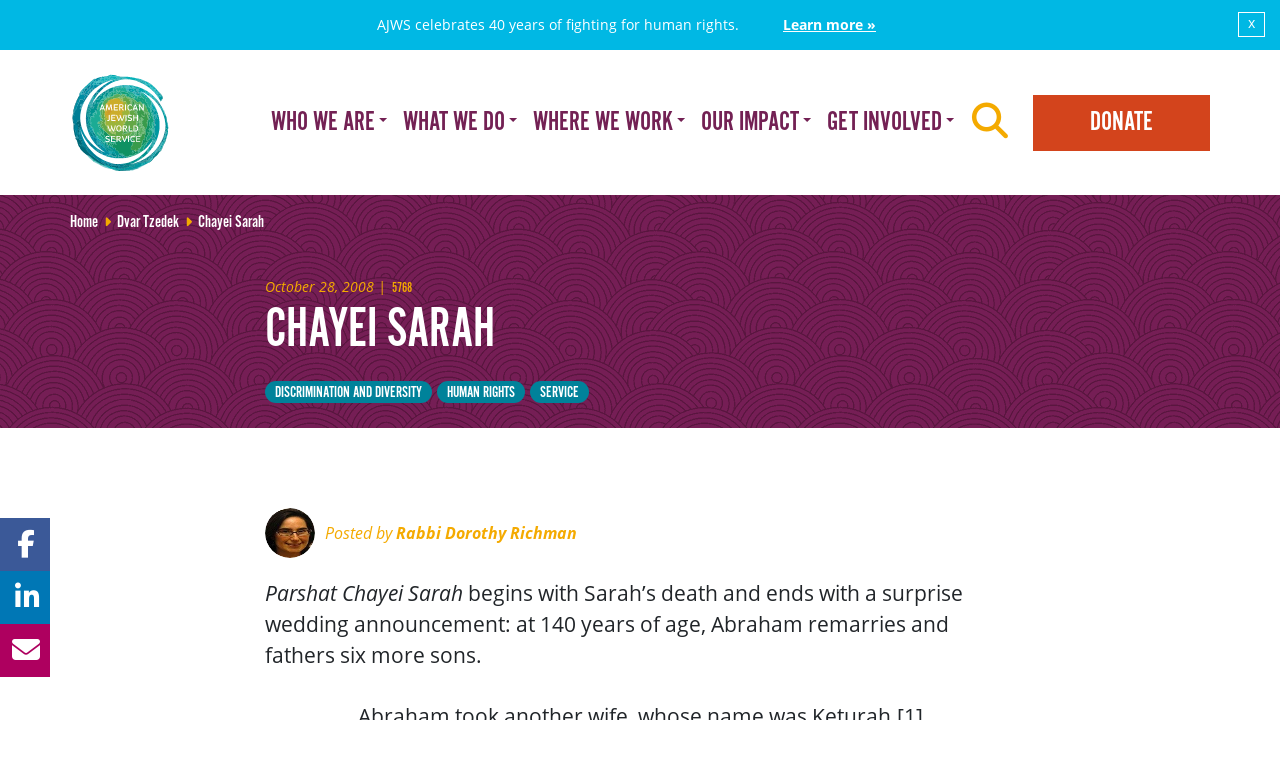

--- FILE ---
content_type: text/html; charset=UTF-8
request_url: https://ajws.org/dvar-tzedek/chayei-sarah-5768/
body_size: 13208
content:
<!doctype html>
<html class="no-js" lang="en-US">
  <head>
<!-- Start VWO Async SmartCode -->
<link rel="preconnect" href="https://dev.visualwebsiteoptimizer.com" />
<script type='text/javascript' id='vwoCode'>
window._vwo_code || (function() {
var account_id=697906,
version=2.1,
settings_tolerance=2000,
hide_element='body',
hide_element_style = 'opacity:0 !important;filter:alpha(opacity=0) !important;background:none !important;transition:none !important;',
/* DO NOT EDIT BELOW THIS LINE */
f=false,w=window,d=document,v=d.querySelector('#vwoCode'),cK='_vwo_'+account_id+'_settings',cc={};try{var c=JSON.parse(localStorage.getItem('_vwo_'+account_id+'_config'));cc=c&&typeof c==='object'?c:{}}catch(e){}var stT=cc.stT==='session'?w.sessionStorage:w.localStorage;code={nonce:v&&v.nonce,library_tolerance:function(){return typeof library_tolerance!=='undefined'?library_tolerance:undefined},settings_tolerance:function(){return cc.sT||settings_tolerance},hide_element_style:function(){return'{'+(cc.hES||hide_element_style)+'}'},hide_element:function(){if(performance.getEntriesByName('first-contentful-paint')[0]){return''}return typeof cc.hE==='string'?cc.hE:hide_element},getVersion:function(){return version},finish:function(e){if(!f){f=true;var t=d.getElementById('_vis_opt_path_hides');if(t)t.parentNode.removeChild(t);if(e)(new Image).src='https://dev.visualwebsiteoptimizer.com/ee.gif?a='+account_id+e}},finished:function(){return f},addScript:function(e){var t=d.createElement('script');t.type='text/javascript';if(e.src){t.src=e.src}else{t.text=e.text}v&&t.setAttribute('nonce',v.nonce);d.getElementsByTagName('head')[0].appendChild(t)},load:function(e,t){var n=this.getSettings(),i=d.createElement('script'),r=this;t=t||{};if(n){i.textContent=n;d.getElementsByTagName('head')[0].appendChild(i);if(!w.VWO||VWO.caE){stT.removeItem(cK);r.load(e)}}else{var o=new XMLHttpRequest;o.open('GET',e,true);o.withCredentials=!t.dSC;o.responseType=t.responseType||'text';o.onload=function(){if(t.onloadCb){return t.onloadCb(o,e)}if(o.status===200||o.status===304){_vwo_code.addScript({text:o.responseText})}else{_vwo_code.finish('&e=loading_failure:'+e)}};o.onerror=function(){if(t.onerrorCb){return t.onerrorCb(e)}_vwo_code.finish('&e=loading_failure:'+e)};o.send()}},getSettings:function(){try{var e=stT.getItem(cK);if(!e){return}e=JSON.parse(e);if(Date.now()>e.e){stT.removeItem(cK);return}return e.s}catch(e){return}},init:function(){if(d.URL.indexOf('__vwo_disable__')>-1)return;var e=this.settings_tolerance();w._vwo_settings_timer=setTimeout(function(){_vwo_code.finish();stT.removeItem(cK)},e);var t;if(this.hide_element()!=='body'){t=d.createElement('style');var n=this.hide_element(),i=n?n+this.hide_element_style():'',r=d.getElementsByTagName('head')[0];t.setAttribute('id','_vis_opt_path_hides');v&&t.setAttribute('nonce',v.nonce);t.setAttribute('type','text/css');if(t.styleSheet)t.styleSheet.cssText=i;else t.appendChild(d.createTextNode(i));r.appendChild(t)}else{t=d.getElementsByTagName('head')[0];var i=d.createElement('div');i.style.cssText='z-index: 2147483647 !important;position: fixed !important;left: 0 !important;top: 0 !important;width: 100% !important;height: 100% !important;background: white !important;display: block !important;';i.setAttribute('id','_vis_opt_path_hides');i.classList.add('_vis_hide_layer');t.parentNode.insertBefore(i,t.nextSibling)}var o=window._vis_opt_url||d.URL,s='https://dev.visualwebsiteoptimizer.com/j.php?a='+account_id+'&u='+encodeURIComponent(o)+'&vn='+version;if(w.location.search.indexOf('_vwo_xhr')!==-1){this.addScript({src:s})}else{this.load(s+'&x=true')}}};w._vwo_code=code;code.init();})();
</script>
<!-- End VWO Async SmartCode -->
 <!-- Google Tag Manager -->
<script>(function(w,d,s,l,i){w[l]=w[l]||[];w[l].push({'gtm.start':
new Date().getTime(),event:'gtm.js'});var f=d.getElementsByTagName(s)[0],
j=d.createElement(s),dl=l!='dataLayer'?'&l='+l:'';j.async=true;j.src=
'https://www.googletagmanager.com/gtm.js?id='+i+dl;f.parentNode.insertBefore(j,f);
})(window,document,'script','dataLayer','GTM-K4XRWC');</script>
<!-- End Google Tag Manager -->
<!-- Fundraise Up -->
<script>(function(w,d,s,n,a){if(!w[n]){var l='call,catch,on,once,set,then,track,openCheckout'
.split(','),i,o=function(n){return'function'==typeof n?o.l.push([arguments])&&o
:function(){return o.l.push([n,arguments])&&o}},t=d.getElementsByTagName(s)[0],
j=d.createElement(s);j.async=!0;j.src='https://cdn.fundraiseup.com/widget/'+a+'';
t.parentNode.insertBefore(j,t);o.s=Date.now();o.v=5;o.h=w.location.href;o.l=[];
for(i=0;i<8;i++)o[l[i]]=o(l[i]);w[n]=o}
})(window,document,'script','FundraiseUp','ACKHVURD');</script>
<!-- End Fundraise Up -->
  <meta charset="utf-8">
  <meta http-equiv="x-ua-compatible" content="ie=edge">
  <meta name="viewport" content="width=device-width, initial-scale=1, shrink-to-fit=no">
  <link rel="alternate" type="application/rss+xml" title="American Jewish World Service - AJWS Feed" href="https://ajws.org/feed/">
  <script type="text/javascript">var templateUrl = 'https://ajws.org/wp-content/themes/ajws/resources';</script>
  <script src="https://cdn.jsdelivr.net/npm/js-cookie@2.2.1/src/js.cookie.js"></script>
  <title>Chayei Sarah - American Jewish World Service – AJWS</title>

<!-- The SEO Framework by Sybre Waaijer -->
<meta name="robots" content="max-snippet:-1,max-image-preview:large,max-video-preview:-1" />
<link rel="canonical" href="https://ajws.org/dvar-tzedek/chayei-sarah-5768/" />
<meta name="description" content="Parshat Chayei Sarah begins with Sarah’s death and ends with a surprise wedding announcement: at 140 years of age, Abraham remarries and fathers six more sons." />
<meta property="og:type" content="article" />
<meta property="og:locale" content="en_US" />
<meta property="og:site_name" content="American Jewish World Service &#8211; AJWS" />
<meta property="og:title" content="Chayei Sarah" />
<meta property="og:description" content="Parshat Chayei Sarah begins with Sarah’s death and ends with a surprise wedding announcement: at 140 years of age, Abraham remarries and fathers six more sons. Abraham took another wife…" />
<meta property="og:url" content="https://ajws.org/dvar-tzedek/chayei-sarah-5768/" />
<meta property="article:published_time" content="2008-10-29T00:48:49+00:00" />
<meta property="article:modified_time" content="2015-04-30T07:37:09+00:00" />
<meta name="twitter:card" content="summary_large_image" />
<meta name="twitter:title" content="Chayei Sarah" />
<meta name="twitter:description" content="Parshat Chayei Sarah begins with Sarah’s death and ends with a surprise wedding announcement: at 140 years of age, Abraham remarries and fathers six more sons. Abraham took another wife…" />
<script type="application/ld+json">{"@context":"https://schema.org","@graph":[{"@type":"WebSite","@id":"https://ajws.org/#/schema/WebSite","url":"https://ajws.org/","name":"American Jewish World Service – AJWS","inLanguage":"en-US","potentialAction":{"@type":"SearchAction","target":{"@type":"EntryPoint","urlTemplate":"https://ajws.org/search/{search_term_string}/"},"query-input":"required name=search_term_string"},"publisher":{"@type":"Organization","@id":"https://ajws.org/#/schema/Organization","name":"American Jewish World Service – AJWS","url":"https://ajws.org/"}},{"@type":"WebPage","@id":"https://ajws.org/dvar-tzedek/chayei-sarah-5768/","url":"https://ajws.org/dvar-tzedek/chayei-sarah-5768/","name":"Chayei Sarah - American Jewish World Service – AJWS","description":"Parshat Chayei Sarah begins with Sarah’s death and ends with a surprise wedding announcement: at 140 years of age, Abraham remarries and fathers six more sons.","inLanguage":"en-US","isPartOf":{"@id":"https://ajws.org/#/schema/WebSite"},"breadcrumb":{"@type":"BreadcrumbList","@id":"https://ajws.org/#/schema/BreadcrumbList","itemListElement":[{"@type":"ListItem","position":1,"item":"https://ajws.org/","name":"American Jewish World Service – AJWS"},{"@type":"ListItem","position":2,"item":"https://ajws.org/dvar-tzedek/","name":"Archives: Dvar Tzedek"},{"@type":"ListItem","position":3,"item":"https://ajws.org/book/bereshitgenesis/","name":"Book: Bereshit/Genesis"},{"@type":"ListItem","position":4,"item":"https://ajws.org/book/chayei-sarah/","name":"Book: Chayei Sarah"},{"@type":"ListItem","position":5,"name":"Chayei Sarah"}]},"potentialAction":{"@type":"ReadAction","target":"https://ajws.org/dvar-tzedek/chayei-sarah-5768/"},"datePublished":"2008-10-29T00:48:49+00:00","dateModified":"2015-04-30T07:37:09+00:00","author":{"@type":"Person","@id":"https://ajws.org/#/schema/Person/4e35bf22b68264dd9b166c95524ce3d0","name":"Rabbi Dorothy Richman","description":"Rabbi Dorothy A. Richman teaches Torah in the Bay Area and is Rabbi of Makor Or: Jewish Meditation Center. Her first job out of rabbinical school was with an AJWS trip to Honduras and Israel, and she has been a strong supporter of the organization..."}}]}</script>
<!-- / The SEO Framework by Sybre Waaijer | 6.31ms meta | 0.07ms boot -->

<link rel='dns-prefetch' href='//use.fontawesome.com' />
<style id='wp-img-auto-sizes-contain-inline-css' type='text/css'>
img:is([sizes=auto i],[sizes^="auto," i]){contain-intrinsic-size:3000px 1500px}
/*# sourceURL=wp-img-auto-sizes-contain-inline-css */
</style>
<style id='wp-block-library-inline-css' type='text/css'>
:root{--wp-block-synced-color:#7a00df;--wp-block-synced-color--rgb:122,0,223;--wp-bound-block-color:var(--wp-block-synced-color);--wp-editor-canvas-background:#ddd;--wp-admin-theme-color:#007cba;--wp-admin-theme-color--rgb:0,124,186;--wp-admin-theme-color-darker-10:#006ba1;--wp-admin-theme-color-darker-10--rgb:0,107,160.5;--wp-admin-theme-color-darker-20:#005a87;--wp-admin-theme-color-darker-20--rgb:0,90,135;--wp-admin-border-width-focus:2px}@media (min-resolution:192dpi){:root{--wp-admin-border-width-focus:1.5px}}.wp-element-button{cursor:pointer}:root .has-very-light-gray-background-color{background-color:#eee}:root .has-very-dark-gray-background-color{background-color:#313131}:root .has-very-light-gray-color{color:#eee}:root .has-very-dark-gray-color{color:#313131}:root .has-vivid-green-cyan-to-vivid-cyan-blue-gradient-background{background:linear-gradient(135deg,#00d084,#0693e3)}:root .has-purple-crush-gradient-background{background:linear-gradient(135deg,#34e2e4,#4721fb 50%,#ab1dfe)}:root .has-hazy-dawn-gradient-background{background:linear-gradient(135deg,#faaca8,#dad0ec)}:root .has-subdued-olive-gradient-background{background:linear-gradient(135deg,#fafae1,#67a671)}:root .has-atomic-cream-gradient-background{background:linear-gradient(135deg,#fdd79a,#004a59)}:root .has-nightshade-gradient-background{background:linear-gradient(135deg,#330968,#31cdcf)}:root .has-midnight-gradient-background{background:linear-gradient(135deg,#020381,#2874fc)}:root{--wp--preset--font-size--normal:16px;--wp--preset--font-size--huge:42px}.has-regular-font-size{font-size:1em}.has-larger-font-size{font-size:2.625em}.has-normal-font-size{font-size:var(--wp--preset--font-size--normal)}.has-huge-font-size{font-size:var(--wp--preset--font-size--huge)}.has-text-align-center{text-align:center}.has-text-align-left{text-align:left}.has-text-align-right{text-align:right}.has-fit-text{white-space:nowrap!important}#end-resizable-editor-section{display:none}.aligncenter{clear:both}.items-justified-left{justify-content:flex-start}.items-justified-center{justify-content:center}.items-justified-right{justify-content:flex-end}.items-justified-space-between{justify-content:space-between}.screen-reader-text{border:0;clip-path:inset(50%);height:1px;margin:-1px;overflow:hidden;padding:0;position:absolute;width:1px;word-wrap:normal!important}.screen-reader-text:focus{background-color:#ddd;clip-path:none;color:#444;display:block;font-size:1em;height:auto;left:5px;line-height:normal;padding:15px 23px 14px;text-decoration:none;top:5px;width:auto;z-index:100000}html :where(.has-border-color){border-style:solid}html :where([style*=border-top-color]){border-top-style:solid}html :where([style*=border-right-color]){border-right-style:solid}html :where([style*=border-bottom-color]){border-bottom-style:solid}html :where([style*=border-left-color]){border-left-style:solid}html :where([style*=border-width]){border-style:solid}html :where([style*=border-top-width]){border-top-style:solid}html :where([style*=border-right-width]){border-right-style:solid}html :where([style*=border-bottom-width]){border-bottom-style:solid}html :where([style*=border-left-width]){border-left-style:solid}html :where(img[class*=wp-image-]){height:auto;max-width:100%}:where(figure){margin:0 0 1em}html :where(.is-position-sticky){--wp-admin--admin-bar--position-offset:var(--wp-admin--admin-bar--height,0px)}@media screen and (max-width:600px){html :where(.is-position-sticky){--wp-admin--admin-bar--position-offset:0px}}
/*# sourceURL=/wp-includes/css/dist/block-library/common.min.css */
</style>
<link rel="stylesheet" href="https://use.fontawesome.com/releases/v6.5.1/css/all.css">
<link rel="stylesheet" href="https://ajws.org/wp-content/themes/ajws/dist/styles/main_918b4db6.css">
<script type="text/javascript" src="https://ajws.org/wp-includes/js/jquery/jquery.min.js" id="jquery-core-js"></script>
<script type="text/javascript" src="https://ajws.org/wp-includes/js/jquery/jquery-migrate.min.js" id="jquery-migrate-js"></script>
<script type="text/javascript" src="https://ajws.org/wp-content/themes/ajws/dist/scripts/main_918b4db6.js" id="ajws/main.js-js"></script>
    <link rel="preload" href="https://use.typekit.net/soi5onz.js" as="script">
		<style>
			.algolia-search-highlight {
				background-color: #fffbcc;
				border-radius: 2px;
				font-style: normal;
			}
		</style>
		  <link rel="apple-touch-icon" sizes="57x57" href="https://ajws.org/wp-content/themes/ajws/dist/images/favicon/apple-touch-icon-57x57_918b4db6.png">
  <link rel="apple-touch-icon" sizes="60x60" href="https://ajws.org/wp-content/themes/ajws/dist/images/favicon/apple-touch-icon-60x60_918b4db6.png">
  <link rel="apple-touch-icon" sizes="72x72" href="https://ajws.org/wp-content/themes/ajws/dist/images/favicon/apple-touch-icon-72x72_918b4db6.png">
  <link rel="apple-touch-icon" sizes="76x76" href="https://ajws.org/wp-content/themes/ajws/dist/images/favicon/apple-touch-icon-76x76_918b4db6.png">
  <link rel="apple-touch-icon" sizes="114x114" href="https://ajws.org/wp-content/themes/ajws/dist/images/favicon/apple-touch-icon-114x114_918b4db6.png">
  <link rel="apple-touch-icon" sizes="120x120" href="https://ajws.org/wp-content/themes/ajws/dist/images/favicon/apple-touch-icon-120x120_918b4db6.png">
  <link rel="apple-touch-icon" sizes="144x144" href="https://ajws.org/wp-content/themes/ajws/dist/images/favicon/apple-touch-icon-144x144_918b4db6.png">
  <link rel="apple-touch-icon" sizes="152x152" href="https://ajws.org/wp-content/themes/ajws/dist/images/favicon/apple-touch-icon-152x152_918b4db6.png">
  <link rel="apple-touch-icon" sizes="180x180" href="https://ajws.org/wp-content/themes/ajws/dist/images/favicon/apple-touch-icon-180x180_918b4db6.png">
  <link rel="icon" type="image/png" href="https://ajws.org/wp-content/themes/ajws/dist/images/favicon/favicon-32x32_918b4db6.png" sizes="32x32">
  <link rel="icon" type="image/png" href="https://ajws.org/wp-content/themes/ajws/dist/images/favicon/favicon-194x194_918b4db6.png" sizes="194x194">
  <link rel="icon" type="image/png" href="https://ajws.org/wp-content/themes/ajws/dist/images/favicon/favicon-96x96_918b4db6.png" sizes="96x96">
  <link rel="icon" type="image/png" href="https://ajws.org/wp-content/themes/ajws/dist/images/favicon/android-chrome-192x192_918b4db6.png" sizes="192x192">
  <link rel="icon" type="image/png" href="https://ajws.org/wp-content/themes/ajws/dist/images/favicon/favicon-16x16_918b4db6.png" sizes="16x16">
  <link rel="manifest" href="https://ajws.org/wp-content/themes/ajws/dist/images/favicon/manifest_918b4db6.json">
  <link rel="mask-icon" href="https://ajws.org/wp-content/themes/ajws/dist/images/favicon/safari-pinned-tab_918b4db6.svg" color="#5bbad5">
  <link rel="shortcut icon" href="https://ajws.org/wp-content/themes/ajws/dist/images/favicon/favicon_918b4db6.ico">
  <meta name="msapplication-TileColor" content="#00aba9">
  <meta name="msapplication-TileImage" content="https://ajws.org/wp-content/themes/ajws/dist/images/favicon/mstile-144x144_918b4db6.png">
  <meta name="msapplication-config" content="https://ajws.org/wp-content/themes/ajws/dist/images/favicon/browserconfig_918b4db6.xml">
  <meta name="theme-color" content="#fff">
  <script>document.createElement('picture');</script>
</head>
  <div id="announcement-banner" class="announcement-banner blue static" style="display:none;"> 
        <a href="https://ajws.org/40th-anniversary/ "><p>AJWS celebrates 40 years of fighting for human rights.</p> <p id="cta">Learn more »</p></a>
        <button id="close-banner" class="close-banner">x</button>
    </div>

    <script>
        document.getElementById('close-banner').addEventListener('click', function() {
            document.getElementById('announcement-banner').style.display = 'none';
            Cookies.set('ajws_banner_39939393w32', 'closed');
        });
    </script>
    <script>
        (function($) {

            if (!Cookies.get('ajws_banner_39939393w32') || Cookies.get('ajws_banner_39939393w32') !== 'closed') {
                $('#announcement-banner').show();
                var bannerExpiration = 1;
                if (bannerExpiration > 0) {
                    Cookies.set('ajws_banner_39939393w32', 'shown', { expires: bannerExpiration });
                }
                else {
                    Cookies.set('ajws_banner_39939393w32', 'shown', { expires: ''});
                }
            } 
        })(jQuery);
    </script>
  <body class="wp-singular dvar-tzedek-template-default single single-dvar-tzedek postid-8017 wp-theme-ajwsresources chayei-sarah-5768 parent app-data index-data singular-data single-data single-dvar-tzedek-data single-dvar-tzedek-chayei-sarah-5768-data">
    <!--[if IE]>
<div class="alert alert-warning">
  You are using an <strong>outdated</strong> browser. Please <a href="http://browsehappy.com/">upgrade your browser</a> to improve your experience.
</div>
<![endif]-->

        <header class="banner navbar navbar-expand-md navbar-default navbar-static-top" role="banner">
  <div class="container">
    <a class="navbar-brand" href="https://ajws.org">
      <img class="navbar-logo" src="https://ajws.org/wp-content/themes/ajws/dist/images/ajws-40th-logo_918b4db6.svg" alt="American Jewish World Service &#8211; AJWS" width="100" height="100">
    </a>
    <a class="btn btn-donate donate-mobile navbar-btn d-md-none" href="https://ajws.org/donate/">Donate</a>
    <button type="button" class="navbar-toggler navbar-toggle" data-toggle="offcanvas" data-target=".navmenu" data-canvas="body">Menu</button>
    <nav class="navmenu navmenu-fixed-right navmenu-site offcanvas" role="navigation">
      <a class="btn btn-donate navbar-btn d-none d-md-block" href="https://ajws.org/donate">Donate</a>
      <button type="button" class="btn btn-search navbar-btn d-none d-md-block" data-toggle="collapse" data-target=".navbar-search">
        <span class="fa fa-2x fa-search"></span>
      </button>
              <ul class="nav navbar-nav"><li class="dropdown menu-who-we-are"><a class="dropdown-toggle nav-link" data-toggle="dropdown" role="button" href="https://ajws.org/who-we-are/">Who We Are<span class="caret"></span></a>
<ul class="dropdown-menu">
	<li class="menu-our-story"><a href="https://ajws.org/who-we-are/our-story/">Our Story</a></li>
	<li class="menu-our-team"><a href="https://ajws.org/who-we-are/our-team/">Our Team</a></li>
	<li class="menu-what-inspires-us"><a href="https://ajws.org/who-we-are/resources/what-inspires-us/">What Inspires Us?</a></li>
	<li class="menu-resources"><a href="https://ajws.org/who-we-are/resources/">Resources</a></li>
	<li class="menu-publications"><a href="https://ajws.org/who-we-are/publications/">Publications</a></li>
	<li class="menu-newsroom"><a href="https://ajws.org/who-we-are/newsroom/">Newsroom</a></li>
	<li class="menu-careers-with-ajws"><a href="https://ajws.org/who-we-are/careers-with-ajws/">Careers with AJWS</a></li>
	<li class="menu-diversity-equity-and-inclusion"><a href="https://ajws.org/who-we-are/diversity-equity-and-inclusion-at-ajws/">Diversity, Equity and Inclusion</a></li>
</ul>
</li>
<li class="dropdown menu-what-we-do"><a class="dropdown-toggle nav-link" data-toggle="dropdown" role="button" href="https://ajws.org/what-we-do/">What We Do<span class="caret"></span></a>
<ul class="dropdown-menu">
<img width="800" height="600" src="https://ajws.org/wp-content/uploads/2022/01/COPI_1-800x600.jpg" class="attachment-list-thumbnail size-list-thumbnail wp-post-image" alt="woman smiling, holding her chin in her hand, wearing a white shirt and headscarf" decoding="async" loading="lazy">	<li class="menu-civil-and-political-rights"><a href="https://ajws.org/what-we-do/civil-political-rights/">Civil and Political Rights</a></li>
	<li class="menu-ending-child-marriage"><a href="https://ajws.org/what-we-do/ending-child-marriage/">Ending Child Marriage</a></li>
	<li class="menu-humanitarian-response"><a href="https://ajws.org/what-we-do/disaster-relief/">Humanitarian Response</a></li>
	<li class="menu-land-water-and-climate-justice"><a href="https://ajws.org/what-we-do/land-and-water-rights/">Land, Water and Climate Justice</a></li>
	<li class="menu-sexual-health-and-rights"><a href="https://ajws.org/what-we-do/sexual-health-and-rights/">Sexual Health and Rights</a></li>
	<li class="menu-u-s-advocacy"><a href="https://ajws.org/what-we-do/us-advocacy/">U.S. Advocacy</a></li>
</ul>
</li>
<li class="dropdown menu-where-we-work"><a class="dropdown-toggle nav-link" data-toggle="dropdown" role="button" href="https://ajws.org/where-we-work/">Where We Work<span class="caret"></span></a>
<ul class="dropdown-menu">
<img width="800" height="540" src="https://ajws.org/wp-content/uploads/2014/11/Where-We-Work-1-800x540.jpg" class="attachment-list-thumbnail size-list-thumbnail wp-post-image" alt="man walking with a fruit cart on an urban street" decoding="async" loading="lazy" srcset="https://ajws.org/wp-content/uploads/2014/11/Where-We-Work-1.jpg 800w, https://ajws.org/wp-content/uploads/2014/11/Where-We-Work-1-300x203.jpg 300w, https://ajws.org/wp-content/uploads/2014/11/Where-We-Work-1-768x518.jpg 768w" sizes="auto, (max-width: 800px) 100vw, 800px">	<li class="menu-africa"><a href="https://ajws.org/where-we-work/africa/">Africa</a></li>
	<li class="menu-asia"><a href="https://ajws.org/where-we-work/asia/">Asia</a></li>
	<li class="menu-latin-america-the-caribbean"><a href="https://ajws.org/where-we-work/latin-america-the-caribbean/">Latin America &#038; The Caribbean</a></li>
	<li class="menu-united-states"><a href="https://ajws.org/where-we-work/united-states/">United States</a></li>
</ul>
</li>
<li class="dropdown menu-our-impact"><a class="dropdown-toggle nav-link" data-toggle="dropdown" role="button" href="https://ajws.org/our-impact/">Our Impact<span class="caret"></span></a>
<ul class="dropdown-menu">
<img width="800" height="540" src="https://ajws.org/wp-content/uploads/2020/09/our-impact-featured.jpg" class="attachment-list-thumbnail size-list-thumbnail wp-post-image" alt="young woman wearing turquoise dress, standing next to cab, smiling at the camera" decoding="async" loading="lazy" srcset="https://ajws.org/wp-content/uploads/2020/09/our-impact-featured.jpg 800w, https://ajws.org/wp-content/uploads/2020/09/our-impact-featured-300x203.jpg 300w, https://ajws.org/wp-content/uploads/2020/09/our-impact-featured-768x518.jpg 768w" sizes="auto, (max-width: 800px) 100vw, 800px">	<li class="menu-measuring-success"><a href="https://ajws.org/our-impact/measuring-success/">Measuring Success</a></li>
	<li class="menu-publications"><a href="https://ajws.org/who-we-are/publications/">Publications</a></li>
	<li class="menu-read-our-blog"><a href="https://ajws.org/blog/">Read Our Blog</a></li>
	<li class="menu-stories-of-hope"><a href="http://ajws.org/collections">Stories of hope</a></li>
</ul>
</li>
<li class="dropdown menu-get-involved"><a class="dropdown-toggle nav-link" data-toggle="dropdown" role="button" href="https://ajws.org/get-involved/">Get Involved<span class="caret"></span></a>
<ul class="dropdown-menu">
<img width="800" height="600" src="https://ajws.org/wp-content/uploads/2023/12/Get-involved-featuredphoto.jpg" class="attachment-list-thumbnail size-list-thumbnail wp-post-image" alt="" decoding="async" loading="lazy" srcset="https://ajws.org/wp-content/uploads/2023/12/Get-involved-featuredphoto.jpg 800w, https://ajws.org/wp-content/uploads/2023/12/Get-involved-featuredphoto-300x225.jpg 300w, https://ajws.org/wp-content/uploads/2023/12/Get-involved-featuredphoto-768x576.jpg 768w" sizes="auto, (max-width: 800px) 100vw, 800px">	<li class="menu-ways-to-give"><a href="https://ajws.org/get-involved/ways-to-give/">Ways to Give</a></li>
	<li class="menu-jewish-leadership"><a href="https://ajws.org/get-involved/jewish-leadership/">Jewish Leadership</a></li>
	<li class="menu-young-professionals"><a href="https://ajws.org/get-involved/global-circle/">Young Professionals</a></li>
	<li class="menu-travel-with-us"><a href="https://ajws.org/get-involved/travel-with-ajws/">Travel With Us</a></li>
	<li class="menu-take-action"><a href="https://ajws.org/get-involved/activists/">Take Action</a></li>
</ul>
</li>
</ul>            <a class="btn btn-donate navbar-btn d-md-none" href="https://ajws.org/donate">Donate</a>
      <div class="mini-search d-md-none">
        <form role="search" method="get" class="search-form" action="https://ajws.org">
  <label class="sr-only">
    Search for:
  </label>

  <div class="input-group">
    <input id="search-mini" type="search" value="" name="s" class="search-field form-control" placeholder="Search" required>
    <span class="input-group-btn">
      <button type="submit" class="search-submit btn btn-blue">
        <span class="sr-only">Search</span>
        <span class="fa fa-fw fa-search"></span>
      </button>
    </span>
  </div>
</form>
      </div>
    </nav>
  </div>
</header>

<div class="collapse navbar-search hidden-xs">
  <div class="container">
    <div class="row">
      <div class="col-lg-8 offset-lg-2">
        <form role="search" method="get" class="search-form" action="https://ajws.org">
  <label class="sr-only">
    Search for:
  </label>

  <div class="input-group">
    <input id="search" type="search" value="" name="s" class="search-field form-control" placeholder="Search American Jewish World Service - AJWS" required>
    <span class="input-group-btn">
      <button type="submit" class="search-submit btn btn-primary">
        Search
      </button>
    </span>
  </div>
</form>
      </div>
    </div>
  </div>
</div>


    <script src="https://use.typekit.net/soi5onz.js"></script>
    
    <!-- Load fonts using Typekit.load() after preloading -->
    <script>
        // This script will execute after the Typekit JavaScript file is loaded
        try {
            Typekit.load({ async: true });
        } catch (e) {}
    </script>
    <div class="wrap" role="document">
      <div class="content">
        <main class="sections" role="main">
                 <article class="post-8017 dvar-tzedek type-dvar-tzedek status-publish hentry tag-discrimination-and-diversity tag-human-rights tag-service book-chayei-sarah hebrew-year-503">
  <div class="jumbotron hero hero-post">
  
    <div class="container">
              <div class="row">
          <div class="hidden-xs col-md-6">
                                        <div class="breadcrumbs"><a href="https://ajws.org/"><span>Home</span></a>&nbsp;<i class="fa fa-caret-right"></i>&nbsp;<a href="https://ajws.org/dvar-tzedek"><span>Dvar Tzedek</span></a>&nbsp;<i class="fa fa-caret-right"></i>&nbsp;<span>Chayei Sarah</span></div>
                      </div>
        </div>
      
      <div class="row">
        <div class="col-lg-8 offset-lg-2">
                                    <div class="entry-meta">
  <p class="byline author meta">
    <time class="updated" datetime="2008-10-28T20:48:49-04:00">
      October 28, 2008
    </time>

    
    | <span class="category">
                      5768
          </span>
  </p>
</div>
                      
          <h1>Chayei Sarah</h1>

                      <ul class="tags"><li><a href="https://ajws.org/tag/discrimination-and-diversity/" rel="tag">Discrimination and Diversity</a></li><li><a href="https://ajws.org/tag/human-rights/" rel="tag">Human Rights</a></li><li><a href="https://ajws.org/tag/service/" rel="tag">Service</a></li></ul>                  </div>
      </div>
    </div>
  </div>

  <div class="social-share-position hidden-print">
  <ul class="social-share-buttons">
    <li class="share-facebook">
      <a class="btn btn-facebook" href="https://ajws.org:443/dvar-tzedek/chayei-sarah-5768/" data-href="https://ajws.org:443/dvar-tzedek/chayei-sarah-5768/">
        <span class="share-text">Share</span>
        <span class="fa fa-facebook"></span>
      </a>
    </li>

    

    <li class="share-linkedin">
      <a class="btn btn-linkedin" href="javascript:void(0)" onclick="window.open('http://www.linkedin.com/shareArticle?mini=true&url=https://ajws.org:443/dvar-tzedek/chayei-sarah-5768/&title=Chayei Sarah&source=AJWS', 'sharer', 'toolbar=0, status=0, width=626 height=436'); return false;" title="Linkedin">
        <span class="share-text">Share</span>
        <span class="fa fa-linkedin"></span>
      </a>
    </li>

    <li class="share-email">
      <a class="btn btn-email" href="mailto:?subject=Chayei Sarah&amp;body=https://ajws.org:443/dvar-tzedek/chayei-sarah-5768/" target="_self" aria-label="">
        <span class="share-text">Email</span>
        <span class="fa fa-envelope"></span>
      </a>
    </li>
  </ul>
</div>

  <div class="entry-content">
    <div id="dt-body">
      <div class="entry-author container">
  <div class="row">
    <div class="col-md-10 offset-md-1 col-lg-8 offset-lg-2">
      
              <div class="author-thumb"><img width="76" height="110" src="https://ajws.org/wp-content/uploads/2015/03/rabbi_dorothy_richman.jpg" class="img-fluid img-circle" alt="" decoding="async" /></div>
            <div class="author-meta">Posted by <a href="https://ajws.org/author/rabbi-dorothy-richman/" title="Posts by Rabbi Dorothy Richman" rel="author">Rabbi Dorothy Richman</a></div>
    </div>
  </div>
</div>
      <div class="element element-text">
    <div class="container">
      <div class="row">
        <div class="col-md-10 offset-md-1 col-lg-8 offset-lg-2">
          <p><em>Parshat Chayei Sarah</em> begins with Sarah&#8217;s death and ends with a surprise wedding announcement: at 140 years of age, Abraham remarries and fathers six more sons. </p>
<p style="text-align: center;">Abraham took another wife, whose name was Keturah.[1]</p>
<p>A successor to Sarah, a stepmother to Isaac, another kinship line descending directly from Abraham? This is big news, and yet no more information about Keturah, apart from the listing of her progeny, follows. </p>
<p>In a bold act of imagination, rabbinic legend identifies Abraham&#8217;s new wife as Hagar, his former concubine.[2] The last time Abraham and Hagar were together, he had agreed to have her and their son, Ishmael, banished to the desert to almost-certain death. How could anyone imagine that they would reconcile? </p>
<p>The medieval commentator Rashi makes his case based on wordplay. Keturah has the same root (<em>k-t-r</em>) as the Hebrew word for incense and the Aramaic verb &#8220;to bind.&#8221; He spins this into a <em>drash</em> that describes Hagar as a pleasant woman who remained loyal&mdash;or bound&mdash;to Abraham, and, through her good deeds, earned the nickname Keturah.[3] </p>
<p>This interpretation strains belief. Rashi&#8217;s grandson, Rashbam, bluntly states: &#8220;By the plain meaning of the text, Keturah is not Hagar.&#8221;[4] Yet many prominent commentators agree with Rashi and manufacture new justifications for the linkage.[5] Is Keturah Hagar?</p>
<p>I&#8217;m not sure it matters. What encourages me is that some rabbis want to read Hagar back into the story and give her character new subtleties and possibilities. The word <em>hagar</em> means &#8220;the stranger.&#8221; In her first appearance, Hagar functions for Sarah and Abraham as the oppressed outsider in their triangle of love and fertility. </p>
<p>The rabbis, however, stretch to connect Hagar and Keturah, creating a new arc to the story. Hagar as Keturah offers the possibility of healing past wrongs while raising new questions: How did Hagar and Abraham&#8217;s reconciliation occur? How much about their relationship, in its various stages, do we not know? The linkage to Keturah widens the text, encouraging us to see a new side of Hagar. This offers a model for reading text which has creative possibilities beyond traditional biblical exegesis.</p>
<p>When I read about the developing world in the news, I know there are human stories behind the headlines of tragedy and suffering. But how can I access their reality? Traveling with AJWS service and education delegations, I met people who showed the fullness of their lives, a fullness that transcended the serious deprivations they struggled to overcome. But now, raising young children, my traveling days are on hold. I find myself struggling to connect to the complexity and urgency of global issues and to prevent statistics from masking the humanity of people around the world. </p>
<p>I have found something that helps&mdash;I read novels written by Indigenous authors. While no substitute for travel, literature is a powerful tool to understanding more than the newspapers&#8217; chronicles of disaster. As David Lewis, Dennis Rodgers and Michael Woolcock, scholars of international development, wrote in a recent paper: &#8220;Works of fiction can&hellip;offer a wide-ranging set of insights about development processes that are all too often either ignored or de-personalized within academic or policy accounts, without compromising either complexity, politics or readability.&#8221;[6] </p>
<p>Fiction invites us into the lives of people in the developing world. Novelists such as Ama Ata Aidoo, Monica Ali and Khaled Hosseini make the foreign familiar and immediate. They expand our ability to understand the stranger, and, significantly, to care. They personalize, without compromising complexity, politics or readability.</p>
<p>Is this not a project of the interpreters of Torah? Is Hagar Keturah? The Torah, by itself, won&#8217;t say. With midrash, our way of reading and expanding the text, the silence of the Biblical verse can fill with alternatives. Both midrash and literary fiction enlarge our sense of possibility and encourage us to identify with the stranger.</p>
<p>Can the way we read make a difference?&nbsp; By more fully imagining another and her world, our advocacy and action will be more effective. As the nineteenth century novelist George Eliot wrote, &#8220;appeals founded on generalizations and statistics require a sympathy ready-made&hellip;but a picture of human life such as a great artist can give, surprises even the trivial and the selfish into&hellip;attention.&#8221;[7] </p>
        </div>
      </div>
    </div>
  </div>

  
      </div>

          <div class="element element-text">
        <div class="container">
          <div class="row">
            <div class="col-md-10 offset-md-1 col-lg-8 offset-lg-2">
              <div id="footnote">
                <p>[1] Bereshit 25:1</p>
<p>[2] See, for example, Bereshit Rabbah, 61:4</p>
<p>[3] Rashi, Bereshit 25:1, DH &#8220;Keturah&#8221;</p>
<p>[4] Rashbam, Bereshit 25:1, DH &#8220;VaYosef&#8221;</p>
<p>[5] See, for example, Gur Aryeh and R. Ovadia of Bartenura</p>
<p>[6] Lewis, David, Rodgers, Dennis, and Woolcock, Michael. &#8220;The Fiction of Development: Literary Representation as a Source of Authoritative Knowledge.&#8221; Working Papers Series LSE, September 2005, <a href="https://www.lse.ac.uk/collections/DESTIN/pdf/WP61.pdf" target="_blank">https://www.lse.ac.uk/collections/DESTIN/pdf/WP61.pdf</a>, p. 4. This paper includes a recommended reading list of literary fiction on development, pp.12-13.</p>
<p>[7] Ibid., Lewis, et al., p. 11</p>

              </div>
            </div>
          </div>
        </div>
      </div>
      </div>
</article>
          </main>
              </div>
    </div>

        <footer class="content-info hidden-print" role="contentinfo">
  <div class="site-info">
    <div class="container">
      
      <div class="row">
        <div class="col-sm-12 col-md-8 offset-md-2 col-lg-4 offset-lg-0 order-lg-4 signup">
          <img class="footer-logo" src="https://ajws.org/wp-content/themes/ajws/dist/images/logo-white_918b4db6.svg" width="70" height="70">
          <h4>Get Updates from AJWS</h4>
			    <form action="" class="form form-signup-footer-sb" id="form-signup-footer-sb" role="form" method="">
  <div id="errors-wrapper"></div>
  <div class="form-group signup-email">
    <input type="email" class="form-control email" name="mail" value="" placeholder="Email">
  </div>
  <div class="form-group signup-zip">
    <input type="text" class="form-control zip" id="sbp_zip" name="sbp_zip" value="" placeholder="Zip">
  </div>
  <div class="form-group signup-button">
    <button type="submit" class="btn btn-block btn-blue">
      Sign Up
    </button>
  </div>
  <input type="hidden" name="ajws_redirect" value="https://ajws.org/thank-you/default/">
  <input type="hidden" name="ms" value="general_ajws.org_footersignup">
  <input type="hidden" name="cid" value="7012M000000wa2kQAA">
  <input type="hidden" name="ajws_sb_id" value="731">
</form>
        </div>

        <div class="col-md-3 col-lg-2 order-lg-0 sitemap hidden-xs">
          <h4>Site Map</h4>

                      <ul class="list-unstyled"><li class="menu-item menu-home"><a href="http://ajws.org/">Home</a></li>
<li class="menu-item menu-who-we-are"><a href="http://ajws.org/who-we-are/">Who We Are</a></li>
<li class="menu-item menu-what-we-do"><a href="http://ajws.org/what-we-do/">What We Do</a></li>
<li class="menu-item menu-where-we-work"><a href="http://ajws.org/where-we-work/">Where We Work</a></li>
<li class="menu-item menu-our-impact"><a href="http://ajws.org/our-impact/">Our Impact</a></li>
<li class="menu-item menu-get-involved"><a href="http://ajws.org/get-involved/">Get Involved</a></li>
<li class="menu-item menu-donate"><a href="http://ajws.org/donate/default/">Donate</a></li>
</ul>                  </div>

        <div class="col-md-3 col-lg-2 order-lg-2 connect">
          <h4>Connect with AJWS</h4>

          <ul class="list-unstyled">
            <li>
              <a href="https://www.facebook.com/americanjewishworldservice">Facebook</a>
            </li>
            
            <li>
              <a href="https://instagram.com/americanjewishworldservice/">Instagram</a>
            </li>
            <li>
              <a href="https://www.threads.net/@americanjewishworldservice">Threads</a>
            </li>
            <li>
              <a href="https://www.youtube.com/user/ajwstv">YouTube</a>
            </li>
            <li>
              <a href="https://ajws.org/blog">AJWS Blog</a>
            </li>
            <li>
              <a href="https://www.linkedin.com/company/american-jewish-world-service/">LinkedIn</a>
            </li>
          </ul>
        </div>

        <div class="col-md-3 col-lg-2 order-lg-8 jobs hidden-xs">
          <h4>PRIVACY POLICY</h4>

          <p>
            For information on AJWS's privacy practices and how we treat your personal information, please review our
            <strong><a href="/privacy-policy">Privacy Policy</a></strong>
          </p>
        </div>

        <div class="col-md-3 col-lg-2 order-lg-10 contact">
          <h4>Contact Us</h4>

          <div class="vcard">
            <h5 class="org">American Jewish<br>World Service</h5>

            <div class="adr">
              <p>
                <span class="street-address">45 West 36th Street</span>
                <br/>
                <span class="locality">New York</span>, <span class="region">NY</span> <span class="postal-code">10018</span>
              </p>
            </div>

            <ul class="contacts">
              <li class="tel">
                <tel>212.792.2900</tel>
              </li>
              <li class="tel">
                <tel>800.889.7146</tel>
              </li>
              <li class="tel fax">
                <tel>212.792.2930</tel>
              </li>
              <li class="email">
                <a href="mailto:ajws@ajws.org">ajws@ajws.org</a>
              </li>
            </ul>
          </div>
        </div>
      </div>
    </div>
  </div>

  <div class="brand">
    <div class="container">
      <div class="row">
        <div class="col-md-12 col-lg-8 offset-lg-2">
          <img class="img-fluid" src="https://ajws.org/wp-content/themes/ajws/dist/images/charities-ribbon_918b4db6.png" width="750" height="115.38"/>
        </div>
      </div>
    </div>
  </div>

  <div class="legal">
    <div class="container">
      <div class="row">
		  			  <ul id="menu-footer-navigation" class="nav footer-nav"><li class="menu-item menu-newsroom"><a href="https://ajws.org/who-we-are/newsroom/">Newsroom</a></li>
<li class="menu-item menu-financial-information"><a href="https://ajws.org/financial-information/">Financial Information</a></li>
<li class="menu-item menu-privacy-policy"><a href="https://ajws.org/privacy-policy/">Privacy Policy</a></li>
</ul>
		          <small class="copyright">&copy; 2026 American Jewish World Service. All rights reserved.</small>
      </div>
    </div>
  </div>
</footer>
    <script type="speculationrules">
{"prefetch":[{"source":"document","where":{"and":[{"href_matches":"/*"},{"not":{"href_matches":["/wp-*.php","/wp-admin/*","/wp-content/uploads/*","/wp-content/*","/wp-content/plugins/*","/wp-content/themes/ajws/resources/*","/*\\?(.+)"]}},{"not":{"selector_matches":"a[rel~=\"nofollow\"]"}},{"not":{"selector_matches":".no-prefetch, .no-prefetch a"}}]},"eagerness":"conservative"}]}
</script>
<style id='global-styles-inline-css' type='text/css'>
:root{--wp--preset--aspect-ratio--square: 1;--wp--preset--aspect-ratio--4-3: 4/3;--wp--preset--aspect-ratio--3-4: 3/4;--wp--preset--aspect-ratio--3-2: 3/2;--wp--preset--aspect-ratio--2-3: 2/3;--wp--preset--aspect-ratio--16-9: 16/9;--wp--preset--aspect-ratio--9-16: 9/16;--wp--preset--color--black: #000000;--wp--preset--color--cyan-bluish-gray: #abb8c3;--wp--preset--color--white: #ffffff;--wp--preset--color--pale-pink: #f78da7;--wp--preset--color--vivid-red: #cf2e2e;--wp--preset--color--luminous-vivid-orange: #ff6900;--wp--preset--color--luminous-vivid-amber: #fcb900;--wp--preset--color--light-green-cyan: #7bdcb5;--wp--preset--color--vivid-green-cyan: #00d084;--wp--preset--color--pale-cyan-blue: #8ed1fc;--wp--preset--color--vivid-cyan-blue: #0693e3;--wp--preset--color--vivid-purple: #9b51e0;--wp--preset--gradient--vivid-cyan-blue-to-vivid-purple: linear-gradient(135deg,rgb(6,147,227) 0%,rgb(155,81,224) 100%);--wp--preset--gradient--light-green-cyan-to-vivid-green-cyan: linear-gradient(135deg,rgb(122,220,180) 0%,rgb(0,208,130) 100%);--wp--preset--gradient--luminous-vivid-amber-to-luminous-vivid-orange: linear-gradient(135deg,rgb(252,185,0) 0%,rgb(255,105,0) 100%);--wp--preset--gradient--luminous-vivid-orange-to-vivid-red: linear-gradient(135deg,rgb(255,105,0) 0%,rgb(207,46,46) 100%);--wp--preset--gradient--very-light-gray-to-cyan-bluish-gray: linear-gradient(135deg,rgb(238,238,238) 0%,rgb(169,184,195) 100%);--wp--preset--gradient--cool-to-warm-spectrum: linear-gradient(135deg,rgb(74,234,220) 0%,rgb(151,120,209) 20%,rgb(207,42,186) 40%,rgb(238,44,130) 60%,rgb(251,105,98) 80%,rgb(254,248,76) 100%);--wp--preset--gradient--blush-light-purple: linear-gradient(135deg,rgb(255,206,236) 0%,rgb(152,150,240) 100%);--wp--preset--gradient--blush-bordeaux: linear-gradient(135deg,rgb(254,205,165) 0%,rgb(254,45,45) 50%,rgb(107,0,62) 100%);--wp--preset--gradient--luminous-dusk: linear-gradient(135deg,rgb(255,203,112) 0%,rgb(199,81,192) 50%,rgb(65,88,208) 100%);--wp--preset--gradient--pale-ocean: linear-gradient(135deg,rgb(255,245,203) 0%,rgb(182,227,212) 50%,rgb(51,167,181) 100%);--wp--preset--gradient--electric-grass: linear-gradient(135deg,rgb(202,248,128) 0%,rgb(113,206,126) 100%);--wp--preset--gradient--midnight: linear-gradient(135deg,rgb(2,3,129) 0%,rgb(40,116,252) 100%);--wp--preset--font-size--small: 13px;--wp--preset--font-size--medium: 20px;--wp--preset--font-size--large: 36px;--wp--preset--font-size--x-large: 42px;--wp--preset--spacing--20: 0.44rem;--wp--preset--spacing--30: 0.67rem;--wp--preset--spacing--40: 1rem;--wp--preset--spacing--50: 1.5rem;--wp--preset--spacing--60: 2.25rem;--wp--preset--spacing--70: 3.38rem;--wp--preset--spacing--80: 5.06rem;--wp--preset--shadow--natural: 6px 6px 9px rgba(0, 0, 0, 0.2);--wp--preset--shadow--deep: 12px 12px 50px rgba(0, 0, 0, 0.4);--wp--preset--shadow--sharp: 6px 6px 0px rgba(0, 0, 0, 0.2);--wp--preset--shadow--outlined: 6px 6px 0px -3px rgb(255, 255, 255), 6px 6px rgb(0, 0, 0);--wp--preset--shadow--crisp: 6px 6px 0px rgb(0, 0, 0);}:where(body) { margin: 0; }.wp-site-blocks > .alignleft { float: left; margin-right: 2em; }.wp-site-blocks > .alignright { float: right; margin-left: 2em; }.wp-site-blocks > .aligncenter { justify-content: center; margin-left: auto; margin-right: auto; }:where(.is-layout-flex){gap: 0.5em;}:where(.is-layout-grid){gap: 0.5em;}.is-layout-flow > .alignleft{float: left;margin-inline-start: 0;margin-inline-end: 2em;}.is-layout-flow > .alignright{float: right;margin-inline-start: 2em;margin-inline-end: 0;}.is-layout-flow > .aligncenter{margin-left: auto !important;margin-right: auto !important;}.is-layout-constrained > .alignleft{float: left;margin-inline-start: 0;margin-inline-end: 2em;}.is-layout-constrained > .alignright{float: right;margin-inline-start: 2em;margin-inline-end: 0;}.is-layout-constrained > .aligncenter{margin-left: auto !important;margin-right: auto !important;}.is-layout-constrained > :where(:not(.alignleft):not(.alignright):not(.alignfull)){margin-left: auto !important;margin-right: auto !important;}body .is-layout-flex{display: flex;}.is-layout-flex{flex-wrap: wrap;align-items: center;}.is-layout-flex > :is(*, div){margin: 0;}body .is-layout-grid{display: grid;}.is-layout-grid > :is(*, div){margin: 0;}body{padding-top: 0px;padding-right: 0px;padding-bottom: 0px;padding-left: 0px;}a:where(:not(.wp-element-button)){text-decoration: underline;}:root :where(.wp-element-button, .wp-block-button__link){background-color: #32373c;border-width: 0;color: #fff;font-family: inherit;font-size: inherit;font-style: inherit;font-weight: inherit;letter-spacing: inherit;line-height: inherit;padding-top: calc(0.667em + 2px);padding-right: calc(1.333em + 2px);padding-bottom: calc(0.667em + 2px);padding-left: calc(1.333em + 2px);text-decoration: none;text-transform: inherit;}.has-black-color{color: var(--wp--preset--color--black) !important;}.has-cyan-bluish-gray-color{color: var(--wp--preset--color--cyan-bluish-gray) !important;}.has-white-color{color: var(--wp--preset--color--white) !important;}.has-pale-pink-color{color: var(--wp--preset--color--pale-pink) !important;}.has-vivid-red-color{color: var(--wp--preset--color--vivid-red) !important;}.has-luminous-vivid-orange-color{color: var(--wp--preset--color--luminous-vivid-orange) !important;}.has-luminous-vivid-amber-color{color: var(--wp--preset--color--luminous-vivid-amber) !important;}.has-light-green-cyan-color{color: var(--wp--preset--color--light-green-cyan) !important;}.has-vivid-green-cyan-color{color: var(--wp--preset--color--vivid-green-cyan) !important;}.has-pale-cyan-blue-color{color: var(--wp--preset--color--pale-cyan-blue) !important;}.has-vivid-cyan-blue-color{color: var(--wp--preset--color--vivid-cyan-blue) !important;}.has-vivid-purple-color{color: var(--wp--preset--color--vivid-purple) !important;}.has-black-background-color{background-color: var(--wp--preset--color--black) !important;}.has-cyan-bluish-gray-background-color{background-color: var(--wp--preset--color--cyan-bluish-gray) !important;}.has-white-background-color{background-color: var(--wp--preset--color--white) !important;}.has-pale-pink-background-color{background-color: var(--wp--preset--color--pale-pink) !important;}.has-vivid-red-background-color{background-color: var(--wp--preset--color--vivid-red) !important;}.has-luminous-vivid-orange-background-color{background-color: var(--wp--preset--color--luminous-vivid-orange) !important;}.has-luminous-vivid-amber-background-color{background-color: var(--wp--preset--color--luminous-vivid-amber) !important;}.has-light-green-cyan-background-color{background-color: var(--wp--preset--color--light-green-cyan) !important;}.has-vivid-green-cyan-background-color{background-color: var(--wp--preset--color--vivid-green-cyan) !important;}.has-pale-cyan-blue-background-color{background-color: var(--wp--preset--color--pale-cyan-blue) !important;}.has-vivid-cyan-blue-background-color{background-color: var(--wp--preset--color--vivid-cyan-blue) !important;}.has-vivid-purple-background-color{background-color: var(--wp--preset--color--vivid-purple) !important;}.has-black-border-color{border-color: var(--wp--preset--color--black) !important;}.has-cyan-bluish-gray-border-color{border-color: var(--wp--preset--color--cyan-bluish-gray) !important;}.has-white-border-color{border-color: var(--wp--preset--color--white) !important;}.has-pale-pink-border-color{border-color: var(--wp--preset--color--pale-pink) !important;}.has-vivid-red-border-color{border-color: var(--wp--preset--color--vivid-red) !important;}.has-luminous-vivid-orange-border-color{border-color: var(--wp--preset--color--luminous-vivid-orange) !important;}.has-luminous-vivid-amber-border-color{border-color: var(--wp--preset--color--luminous-vivid-amber) !important;}.has-light-green-cyan-border-color{border-color: var(--wp--preset--color--light-green-cyan) !important;}.has-vivid-green-cyan-border-color{border-color: var(--wp--preset--color--vivid-green-cyan) !important;}.has-pale-cyan-blue-border-color{border-color: var(--wp--preset--color--pale-cyan-blue) !important;}.has-vivid-cyan-blue-border-color{border-color: var(--wp--preset--color--vivid-cyan-blue) !important;}.has-vivid-purple-border-color{border-color: var(--wp--preset--color--vivid-purple) !important;}.has-vivid-cyan-blue-to-vivid-purple-gradient-background{background: var(--wp--preset--gradient--vivid-cyan-blue-to-vivid-purple) !important;}.has-light-green-cyan-to-vivid-green-cyan-gradient-background{background: var(--wp--preset--gradient--light-green-cyan-to-vivid-green-cyan) !important;}.has-luminous-vivid-amber-to-luminous-vivid-orange-gradient-background{background: var(--wp--preset--gradient--luminous-vivid-amber-to-luminous-vivid-orange) !important;}.has-luminous-vivid-orange-to-vivid-red-gradient-background{background: var(--wp--preset--gradient--luminous-vivid-orange-to-vivid-red) !important;}.has-very-light-gray-to-cyan-bluish-gray-gradient-background{background: var(--wp--preset--gradient--very-light-gray-to-cyan-bluish-gray) !important;}.has-cool-to-warm-spectrum-gradient-background{background: var(--wp--preset--gradient--cool-to-warm-spectrum) !important;}.has-blush-light-purple-gradient-background{background: var(--wp--preset--gradient--blush-light-purple) !important;}.has-blush-bordeaux-gradient-background{background: var(--wp--preset--gradient--blush-bordeaux) !important;}.has-luminous-dusk-gradient-background{background: var(--wp--preset--gradient--luminous-dusk) !important;}.has-pale-ocean-gradient-background{background: var(--wp--preset--gradient--pale-ocean) !important;}.has-electric-grass-gradient-background{background: var(--wp--preset--gradient--electric-grass) !important;}.has-midnight-gradient-background{background: var(--wp--preset--gradient--midnight) !important;}.has-small-font-size{font-size: var(--wp--preset--font-size--small) !important;}.has-medium-font-size{font-size: var(--wp--preset--font-size--medium) !important;}.has-large-font-size{font-size: var(--wp--preset--font-size--large) !important;}.has-x-large-font-size{font-size: var(--wp--preset--font-size--x-large) !important;}
/*# sourceURL=global-styles-inline-css */
</style>

      </body>
</html>


--- FILE ---
content_type: text/css; charset=UTF-8
request_url: https://ajws.org/wp-content/themes/ajws/dist/styles/main_918b4db6.css
body_size: 61256
content:
/*!
 * Ladda
 * http://lab.hakim.se/ladda
 * MIT licensed
 *
 * Copyright (C) 2018 Hakim El Hattab, http://hakim.se
 */@keyframes ladda-spinner-line-fade{0%,100%{opacity:.22}1%{opacity:1}}.ladda-button{position:relative}.ladda-button .ladda-spinner{position:absolute;z-index:2;display:inline-block;width:32px;top:50%;margin-top:0;opacity:0;pointer-events:none}.ladda-button .ladda-label{position:relative;z-index:3}.ladda-button .ladda-progress{position:absolute;width:0;height:100%;left:0;top:0;background:rgba(0,0,0,.2);display:none;transition:.1s linear all}.ladda-button[data-loading] .ladda-progress{display:block}.ladda-button,.ladda-button .ladda-spinner,.ladda-button .ladda-label{transition:.3s cubic-bezier(0.175, 0.885, 0.32, 1.275) all}.ladda-button[data-style=zoom-in],.ladda-button[data-style=zoom-in] .ladda-spinner,.ladda-button[data-style=zoom-in] .ladda-label,.ladda-button[data-style=zoom-out],.ladda-button[data-style=zoom-out] .ladda-spinner,.ladda-button[data-style=zoom-out] .ladda-label{transition:.3s ease all}.ladda-button[data-style=expand-right] .ladda-spinner{right:-6px}.ladda-button[data-style=expand-right][data-size=s] .ladda-spinner,.ladda-button[data-style=expand-right][data-size=xs] .ladda-spinner{right:-12px}.ladda-button[data-style=expand-right][data-loading]{padding-right:56px}.ladda-button[data-style=expand-right][data-loading] .ladda-spinner{opacity:1}.ladda-button[data-style=expand-right][data-loading][data-size=s],.ladda-button[data-style=expand-right][data-loading][data-size=xs]{padding-right:40px}.ladda-button[data-style=expand-left] .ladda-spinner{left:26px}.ladda-button[data-style=expand-left][data-size=s] .ladda-spinner,.ladda-button[data-style=expand-left][data-size=xs] .ladda-spinner{left:4px}.ladda-button[data-style=expand-left][data-loading]{padding-left:56px}.ladda-button[data-style=expand-left][data-loading] .ladda-spinner{opacity:1}.ladda-button[data-style=expand-left][data-loading][data-size=s],.ladda-button[data-style=expand-left][data-loading][data-size=xs]{padding-left:40px}.ladda-button[data-style=expand-up]{overflow:hidden}.ladda-button[data-style=expand-up] .ladda-spinner{top:-32px;left:50%;margin-left:0}.ladda-button[data-style=expand-up][data-loading]{padding-top:54px}.ladda-button[data-style=expand-up][data-loading] .ladda-spinner{opacity:1;top:26px;margin-top:0}.ladda-button[data-style=expand-up][data-loading][data-size=s],.ladda-button[data-style=expand-up][data-loading][data-size=xs]{padding-top:32px}.ladda-button[data-style=expand-up][data-loading][data-size=s] .ladda-spinner,.ladda-button[data-style=expand-up][data-loading][data-size=xs] .ladda-spinner{top:4px}.ladda-button[data-style=expand-down]{overflow:hidden}.ladda-button[data-style=expand-down] .ladda-spinner{top:62px;left:50%;margin-left:0}.ladda-button[data-style=expand-down][data-size=s] .ladda-spinner,.ladda-button[data-style=expand-down][data-size=xs] .ladda-spinner{top:40px}.ladda-button[data-style=expand-down][data-loading]{padding-bottom:54px}.ladda-button[data-style=expand-down][data-loading] .ladda-spinner{opacity:1}.ladda-button[data-style=expand-down][data-loading][data-size=s],.ladda-button[data-style=expand-down][data-loading][data-size=xs]{padding-bottom:32px}.ladda-button[data-style=slide-left]{overflow:hidden}.ladda-button[data-style=slide-left] .ladda-label{position:relative}.ladda-button[data-style=slide-left] .ladda-spinner{left:100%;margin-left:0}.ladda-button[data-style=slide-left][data-loading] .ladda-label{opacity:0;left:-100%}.ladda-button[data-style=slide-left][data-loading] .ladda-spinner{opacity:1;left:50%}.ladda-button[data-style=slide-right]{overflow:hidden}.ladda-button[data-style=slide-right] .ladda-label{position:relative}.ladda-button[data-style=slide-right] .ladda-spinner{right:100%;margin-left:0;left:16px}[dir=rtl] .ladda-button[data-style=slide-right] .ladda-spinner{right:auto}.ladda-button[data-style=slide-right][data-loading] .ladda-label{opacity:0;left:100%}.ladda-button[data-style=slide-right][data-loading] .ladda-spinner{opacity:1;left:50%}.ladda-button[data-style=slide-up]{overflow:hidden}.ladda-button[data-style=slide-up] .ladda-label{position:relative}.ladda-button[data-style=slide-up] .ladda-spinner{left:50%;margin-left:0;margin-top:1em}.ladda-button[data-style=slide-up][data-loading] .ladda-label{opacity:0;top:-1em}.ladda-button[data-style=slide-up][data-loading] .ladda-spinner{opacity:1;margin-top:0}.ladda-button[data-style=slide-down]{overflow:hidden}.ladda-button[data-style=slide-down] .ladda-label{position:relative}.ladda-button[data-style=slide-down] .ladda-spinner{left:50%;margin-left:0;margin-top:-2em}.ladda-button[data-style=slide-down][data-loading] .ladda-label{opacity:0;top:1em}.ladda-button[data-style=slide-down][data-loading] .ladda-spinner{opacity:1;margin-top:0}.ladda-button[data-style=zoom-out]{overflow:hidden}.ladda-button[data-style=zoom-out] .ladda-label{position:relative;display:inline-block}.ladda-button[data-style=zoom-out] .ladda-spinner{left:50%;margin-left:32px;transform:scale(2.5)}.ladda-button[data-style=zoom-out][data-loading] .ladda-label{opacity:0;transform:scale(0.5)}.ladda-button[data-style=zoom-out][data-loading] .ladda-spinner{opacity:1;margin-left:0;transform:none}.ladda-button[data-style=zoom-in]{overflow:hidden}.ladda-button[data-style=zoom-in] .ladda-label{position:relative;display:inline-block}.ladda-button[data-style=zoom-in] .ladda-spinner{left:50%;margin-left:-16px;transform:scale(0.2)}.ladda-button[data-style=zoom-in][data-loading] .ladda-label{opacity:0;transform:scale(2.2)}.ladda-button[data-style=zoom-in][data-loading] .ladda-spinner{opacity:1;margin-left:0;transform:none}.ladda-button[data-style=contract]{overflow:hidden;width:100px}.ladda-button[data-style=contract] .ladda-spinner{left:50%;margin-left:0}.ladda-button[data-style=contract][data-loading]{border-radius:50%;width:52px}.ladda-button[data-style=contract][data-loading] .ladda-label{opacity:0}.ladda-button[data-style=contract][data-loading] .ladda-spinner{opacity:1}.ladda-button[data-style=contract-overlay]{overflow:hidden;width:100px;box-shadow:0px 0px 0px 2000px rgba(0,0,0,0)}.ladda-button[data-style=contract-overlay] .ladda-spinner{left:50%;margin-left:0}.ladda-button[data-style=contract-overlay][data-loading]{border-radius:50%;width:52px;box-shadow:0px 0px 0px 2000px rgba(0,0,0,.8)}.ladda-button[data-style=contract-overlay][data-loading] .ladda-label{opacity:0}.ladda-button[data-style=contract-overlay][data-loading] .ladda-spinner{opacity:1}[dir=rtl] .ladda-spinner>div{left:25% !important}
/*!
 * Lightbox for Bootstrap 3 by @ashleydw
 * https://github.com/ashleydw/lightbox
 *
 * License: https://github.com/ashleydw/lightbox/blob/master/LICENSE
 */

.ekko-lightbox-container {
  position: relative;
}

.ekko-lightbox-nav-overlay {
  position: absolute;
  top: 0;
  left: 0;
  z-index: 100;
  width: 100%;
  height: 100%;
}

.ekko-lightbox-nav-overlay a {
  z-index: 100;
  display: block;
  width: 49%;
  height: 100%;
  font-size: 30px;
  color: #fff;
  text-shadow: 2px 2px 4px #000;
  opacity: 0;
  filter: dropshadow(color=#000000, offx=2, offy=2);
  -webkit-transition: opacity 0.5s;
     -moz-transition: opacity 0.5s;
       -o-transition: opacity 0.5s;
          transition: opacity 0.5s;
}

.ekko-lightbox-nav-overlay a:empty {
  width: 49%;
}

.ekko-lightbox a:hover {
  text-decoration: none;
  opacity: 1;
}

.ekko-lightbox .glyphicon-chevron-left {
  left: 0;
  float: left;
  padding-left: 15px;
  text-align: left;
}

.ekko-lightbox .glyphicon-chevron-right {
  right: 0;
  float: right;
  padding-right: 15px;
  text-align: right;
}

.ekko-lightbox .modal-footer {
  text-align: left;
}
/*!
 * $author Cedric Ruiz
 * $project https://github.com/elclanrs/jquery.idealselect
 * $license MIT
 */
.idealselect{position:relative;width:290px;display:inline-block;zoom:1;}.idealselect *{-webkit-box-sizing:border-box;-moz-box-sizing:border-box;box-sizing:border-box}.idealselect:before,.idealselect:after{content:"";display:table}.idealselect:after{clear:both}.idealselect:focus{outline:none}.idealselect ul{margin:0;padding:0;border:0;outline:0;list-style:none}.idealselect .title{position:relative;display:block;padding:0.55em 1em;padding-right:3.05em;line-height:normal;text-decoration:none;color:#444;background:#eee;background:-webkit-linear-gradient(#fff, #ddd);background:-moz-linear-gradient(#fff, #ddd);background:-o-linear-gradient(#fff, #ddd);background:-ms-linear-gradient(#fff, #ddd);background:linear-gradient(#fff, #ddd);border:1px solid #aaa;border-bottom-color:#919191;-webkit-box-shadow:0 1px 2px rgba(0,0,0,0.15);box-shadow:0 1px 2px rgba(0,0,0,0.15);-webkit-border-radius:3px;border-radius:3px;}.idealselect .title:after{content:"";position:absolute;right:0.55em;top:50%;margin-top:-0.1em;border-width:0.4em;border-style:solid;border-color:transparent;border-top-color:#666}.idealselect .title i{position:absolute;right:0;top:0;height:100%;width:2em;border-left:1px solid #aaa;-webkit-box-shadow:-1px 0 #fff;box-shadow:-1px 0 #fff;background:#ddd;-webkit-border-top-right-radius:3px;border-top-right-radius:3px;-webkit-border-bottom-right-radius:3px;border-bottom-right-radius:3px;}.idealselect .title:hover{background:-webkit-linear-gradient(#fff, #eaeaea);background:-moz-linear-gradient(#fff, #eaeaea);background:-o-linear-gradient(#fff, #eaeaea);background:-ms-linear-gradient(#fff, #eaeaea);background:linear-gradient(#fff, #eaeaea)}.idealselect .title:focus{outline:none}.idealselect:focus .title{border-color:#3f9dcc;-webkit-box-shadow:0 0 1px #3f9dcc;box-shadow:0 0 1px #3f9dcc}.idealselect.openfocus .title{border-color:#aaa;-webkit-box-shadow:none;box-shadow:none}.idealselect.open .title{-webkit-border-radius:0;border-radius:0;-webkit-border-top-left-radius:3px;border-top-left-radius:3px;-webkit-border-top-right-radius:3px;border-top-right-radius:3px;}.idealselect.open .title:after{margin-top:-0.6em;border-color:transparent;border-bottom-color:#666}.idealselect .dropdown{display:none;position:absolute;z-index:1;top:100%;left:0;width:100%;max-height:14em;overflow-y:auto;background:#fff;border:1px solid #aaa;border-top:0;-webkit-border-bottom-left-radius:3px;border-bottom-left-radius:3px;-webkit-border-bottom-right-radius:3px;border-bottom-right-radius:3px;-webkit-box-shadow:0 1px 2px rgba(0,0,0,0.2);box-shadow:0 1px 2px rgba(0,0,0,0.2);}.idealselect .dropdown li{padding:0 1em;height:2em;line-height:2;color:#444;cursor:default;white-space:nowrap;overflow:hidden;-o-text-overflow:ellipsis;text-overflow:ellipsis;}.idealselect .dropdown li:hover{background:#fffade}.idealselect .dropdown li.selected,.idealselect .dropdown li.selectedactive{color:#fff;background:#285d85;background:-webkit-linear-gradient(#285d85, #3070a0);background:-moz-linear-gradient(#285d85, #3070a0);background:-o-linear-gradient(#285d85, #3070a0);background:-ms-linear-gradient(#285d85, #3070a0);background:linear-gradient(#285d85, #3070a0)}.idealselect.open .dropdown{display:block}.ie9 .idealselect .dropdown{width:auto;min-width:100%}

h1,h2,h3,h4,h5,h6{text-transform:uppercase}/*!
 * Font Awesome Free 5.15.4 by @fontawesome - https://fontawesome.com
 * License - https://fontawesome.com/license/free (Icons: CC BY 4.0, Fonts: SIL OFL 1.1, Code: MIT License)
 */.fa.fa-glass:before{content:""}.fa.fa-meetup{font-family:"Font Awesome 5 Brands";font-weight:400}.fa.fa-star-o{font-family:"Font Awesome 5 Free";font-weight:400}.fa.fa-star-o:before{content:""}.fa.fa-remove:before{content:""}.fa.fa-close:before{content:""}.fa.fa-gear:before{content:""}.fa.fa-trash-o{font-family:"Font Awesome 5 Free";font-weight:400}.fa.fa-trash-o:before{content:""}.fa.fa-file-o{font-family:"Font Awesome 5 Free";font-weight:400}.fa.fa-file-o:before{content:""}.fa.fa-clock-o{font-family:"Font Awesome 5 Free";font-weight:400}.fa.fa-clock-o:before{content:""}.fa.fa-arrow-circle-o-down{font-family:"Font Awesome 5 Free";font-weight:400}.fa.fa-arrow-circle-o-down:before{content:""}.fa.fa-arrow-circle-o-up{font-family:"Font Awesome 5 Free";font-weight:400}.fa.fa-arrow-circle-o-up:before{content:""}.fa.fa-play-circle-o{font-family:"Font Awesome 5 Free";font-weight:400}.fa.fa-play-circle-o:before{content:""}.fa.fa-repeat:before{content:""}.fa.fa-rotate-right:before{content:""}.fa.fa-refresh:before{content:""}.fa.fa-list-alt{font-family:"Font Awesome 5 Free";font-weight:400}.fa.fa-dedent:before{content:""}.fa.fa-video-camera:before{content:""}.fa.fa-picture-o{font-family:"Font Awesome 5 Free";font-weight:400}.fa.fa-picture-o:before{content:""}.fa.fa-photo{font-family:"Font Awesome 5 Free";font-weight:400}.fa.fa-photo:before{content:""}.fa.fa-image{font-family:"Font Awesome 5 Free";font-weight:400}.fa.fa-image:before{content:""}.fa.fa-pencil:before{content:""}.fa.fa-map-marker:before{content:""}.fa.fa-pencil-square-o{font-family:"Font Awesome 5 Free";font-weight:400}.fa.fa-pencil-square-o:before{content:""}.fa.fa-share-square-o{font-family:"Font Awesome 5 Free";font-weight:400}.fa.fa-share-square-o:before{content:""}.fa.fa-check-square-o{font-family:"Font Awesome 5 Free";font-weight:400}.fa.fa-check-square-o:before{content:""}.fa.fa-arrows:before{content:""}.fa.fa-times-circle-o{font-family:"Font Awesome 5 Free";font-weight:400}.fa.fa-times-circle-o:before{content:""}.fa.fa-check-circle-o{font-family:"Font Awesome 5 Free";font-weight:400}.fa.fa-check-circle-o:before{content:""}.fa.fa-mail-forward:before{content:""}.fa.fa-expand:before{content:""}.fa.fa-compress:before{content:""}.fa.fa-eye{font-family:"Font Awesome 5 Free";font-weight:400}.fa.fa-eye-slash{font-family:"Font Awesome 5 Free";font-weight:400}.fa.fa-warning:before{content:""}.fa.fa-calendar:before{content:""}.fa.fa-arrows-v:before{content:""}.fa.fa-arrows-h:before{content:""}.fa.fa-bar-chart{font-family:"Font Awesome 5 Free";font-weight:400}.fa.fa-bar-chart:before{content:""}.fa.fa-bar-chart-o{font-family:"Font Awesome 5 Free";font-weight:400}.fa.fa-bar-chart-o:before{content:""}.fa.fa-twitter-square{font-family:"Font Awesome 5 Brands";font-weight:400}.fa.fa-facebook-square{font-family:"Font Awesome 5 Brands";font-weight:400}.fa.fa-gears:before{content:""}.fa.fa-thumbs-o-up{font-family:"Font Awesome 5 Free";font-weight:400}.fa.fa-thumbs-o-up:before{content:""}.fa.fa-thumbs-o-down{font-family:"Font Awesome 5 Free";font-weight:400}.fa.fa-thumbs-o-down:before{content:""}.fa.fa-heart-o{font-family:"Font Awesome 5 Free";font-weight:400}.fa.fa-heart-o:before{content:""}.fa.fa-sign-out:before{content:""}.fa.fa-linkedin-square{font-family:"Font Awesome 5 Brands";font-weight:400}.fa.fa-linkedin-square:before{content:""}.fa.fa-thumb-tack:before{content:""}.fa.fa-external-link:before{content:""}.fa.fa-sign-in:before{content:""}.fa.fa-github-square{font-family:"Font Awesome 5 Brands";font-weight:400}.fa.fa-lemon-o{font-family:"Font Awesome 5 Free";font-weight:400}.fa.fa-lemon-o:before{content:""}.fa.fa-square-o{font-family:"Font Awesome 5 Free";font-weight:400}.fa.fa-square-o:before{content:""}.fa.fa-bookmark-o{font-family:"Font Awesome 5 Free";font-weight:400}.fa.fa-bookmark-o:before{content:""}.fa.fa-twitter{font-family:"Font Awesome 5 Brands";font-weight:400}.fa.fa-facebook{font-family:"Font Awesome 5 Brands";font-weight:400}.fa.fa-facebook:before{content:""}.fa.fa-facebook-f{font-family:"Font Awesome 5 Brands";font-weight:400}.fa.fa-facebook-f:before{content:""}.fa.fa-github{font-family:"Font Awesome 5 Brands";font-weight:400}.fa.fa-credit-card{font-family:"Font Awesome 5 Free";font-weight:400}.fa.fa-feed:before{content:""}.fa.fa-hdd-o{font-family:"Font Awesome 5 Free";font-weight:400}.fa.fa-hdd-o:before{content:""}.fa.fa-hand-o-right{font-family:"Font Awesome 5 Free";font-weight:400}.fa.fa-hand-o-right:before{content:""}.fa.fa-hand-o-left{font-family:"Font Awesome 5 Free";font-weight:400}.fa.fa-hand-o-left:before{content:""}.fa.fa-hand-o-up{font-family:"Font Awesome 5 Free";font-weight:400}.fa.fa-hand-o-up:before{content:""}.fa.fa-hand-o-down{font-family:"Font Awesome 5 Free";font-weight:400}.fa.fa-hand-o-down:before{content:""}.fa.fa-arrows-alt:before{content:""}.fa.fa-group:before{content:""}.fa.fa-chain:before{content:""}.fa.fa-scissors:before{content:""}.fa.fa-files-o{font-family:"Font Awesome 5 Free";font-weight:400}.fa.fa-files-o:before{content:""}.fa.fa-floppy-o{font-family:"Font Awesome 5 Free";font-weight:400}.fa.fa-floppy-o:before{content:""}.fa.fa-navicon:before{content:""}.fa.fa-reorder:before{content:""}.fa.fa-pinterest{font-family:"Font Awesome 5 Brands";font-weight:400}.fa.fa-pinterest-square{font-family:"Font Awesome 5 Brands";font-weight:400}.fa.fa-google-plus-square{font-family:"Font Awesome 5 Brands";font-weight:400}.fa.fa-google-plus{font-family:"Font Awesome 5 Brands";font-weight:400}.fa.fa-google-plus:before{content:""}.fa.fa-money{font-family:"Font Awesome 5 Free";font-weight:400}.fa.fa-money:before{content:""}.fa.fa-unsorted:before{content:""}.fa.fa-sort-desc:before{content:""}.fa.fa-sort-asc:before{content:""}.fa.fa-linkedin{font-family:"Font Awesome 5 Brands";font-weight:400}.fa.fa-linkedin:before{content:""}.fa.fa-rotate-left:before{content:""}.fa.fa-legal:before{content:""}.fa.fa-tachometer:before{content:""}.fa.fa-dashboard:before{content:""}.fa.fa-comment-o{font-family:"Font Awesome 5 Free";font-weight:400}.fa.fa-comment-o:before{content:""}.fa.fa-comments-o{font-family:"Font Awesome 5 Free";font-weight:400}.fa.fa-comments-o:before{content:""}.fa.fa-flash:before{content:""}.fa.fa-clipboard{font-family:"Font Awesome 5 Free";font-weight:400}.fa.fa-paste{font-family:"Font Awesome 5 Free";font-weight:400}.fa.fa-paste:before{content:""}.fa.fa-lightbulb-o{font-family:"Font Awesome 5 Free";font-weight:400}.fa.fa-lightbulb-o:before{content:""}.fa.fa-exchange:before{content:""}.fa.fa-cloud-download:before{content:""}.fa.fa-cloud-upload:before{content:""}.fa.fa-bell-o{font-family:"Font Awesome 5 Free";font-weight:400}.fa.fa-bell-o:before{content:""}.fa.fa-cutlery:before{content:""}.fa.fa-file-text-o{font-family:"Font Awesome 5 Free";font-weight:400}.fa.fa-file-text-o:before{content:""}.fa.fa-building-o{font-family:"Font Awesome 5 Free";font-weight:400}.fa.fa-building-o:before{content:""}.fa.fa-hospital-o{font-family:"Font Awesome 5 Free";font-weight:400}.fa.fa-hospital-o:before{content:""}.fa.fa-tablet:before{content:""}.fa.fa-mobile:before{content:""}.fa.fa-mobile-phone:before{content:""}.fa.fa-circle-o{font-family:"Font Awesome 5 Free";font-weight:400}.fa.fa-circle-o:before{content:""}.fa.fa-mail-reply:before{content:""}.fa.fa-github-alt{font-family:"Font Awesome 5 Brands";font-weight:400}.fa.fa-folder-o{font-family:"Font Awesome 5 Free";font-weight:400}.fa.fa-folder-o:before{content:""}.fa.fa-folder-open-o{font-family:"Font Awesome 5 Free";font-weight:400}.fa.fa-folder-open-o:before{content:""}.fa.fa-smile-o{font-family:"Font Awesome 5 Free";font-weight:400}.fa.fa-smile-o:before{content:""}.fa.fa-frown-o{font-family:"Font Awesome 5 Free";font-weight:400}.fa.fa-frown-o:before{content:""}.fa.fa-meh-o{font-family:"Font Awesome 5 Free";font-weight:400}.fa.fa-meh-o:before{content:""}.fa.fa-keyboard-o{font-family:"Font Awesome 5 Free";font-weight:400}.fa.fa-keyboard-o:before{content:""}.fa.fa-flag-o{font-family:"Font Awesome 5 Free";font-weight:400}.fa.fa-flag-o:before{content:""}.fa.fa-mail-reply-all:before{content:""}.fa.fa-star-half-o{font-family:"Font Awesome 5 Free";font-weight:400}.fa.fa-star-half-o:before{content:""}.fa.fa-star-half-empty{font-family:"Font Awesome 5 Free";font-weight:400}.fa.fa-star-half-empty:before{content:""}.fa.fa-star-half-full{font-family:"Font Awesome 5 Free";font-weight:400}.fa.fa-star-half-full:before{content:""}.fa.fa-code-fork:before{content:""}.fa.fa-chain-broken:before{content:""}.fa.fa-shield:before{content:""}.fa.fa-calendar-o{font-family:"Font Awesome 5 Free";font-weight:400}.fa.fa-calendar-o:before{content:""}.fa.fa-maxcdn{font-family:"Font Awesome 5 Brands";font-weight:400}.fa.fa-html5{font-family:"Font Awesome 5 Brands";font-weight:400}.fa.fa-css3{font-family:"Font Awesome 5 Brands";font-weight:400}.fa.fa-ticket:before{content:""}.fa.fa-minus-square-o{font-family:"Font Awesome 5 Free";font-weight:400}.fa.fa-minus-square-o:before{content:""}.fa.fa-level-up:before{content:""}.fa.fa-level-down:before{content:""}.fa.fa-pencil-square:before{content:""}.fa.fa-external-link-square:before{content:""}.fa.fa-compass{font-family:"Font Awesome 5 Free";font-weight:400}.fa.fa-caret-square-o-down{font-family:"Font Awesome 5 Free";font-weight:400}.fa.fa-caret-square-o-down:before{content:""}.fa.fa-toggle-down{font-family:"Font Awesome 5 Free";font-weight:400}.fa.fa-toggle-down:before{content:""}.fa.fa-caret-square-o-up{font-family:"Font Awesome 5 Free";font-weight:400}.fa.fa-caret-square-o-up:before{content:""}.fa.fa-toggle-up{font-family:"Font Awesome 5 Free";font-weight:400}.fa.fa-toggle-up:before{content:""}.fa.fa-caret-square-o-right{font-family:"Font Awesome 5 Free";font-weight:400}.fa.fa-caret-square-o-right:before{content:""}.fa.fa-toggle-right{font-family:"Font Awesome 5 Free";font-weight:400}.fa.fa-toggle-right:before{content:""}.fa.fa-eur:before{content:""}.fa.fa-euro:before{content:""}.fa.fa-gbp:before{content:""}.fa.fa-usd:before{content:""}.fa.fa-dollar:before{content:""}.fa.fa-inr:before{content:""}.fa.fa-rupee:before{content:""}.fa.fa-jpy:before{content:""}.fa.fa-cny:before{content:""}.fa.fa-rmb:before{content:""}.fa.fa-yen:before{content:""}.fa.fa-rub:before{content:""}.fa.fa-ruble:before{content:""}.fa.fa-rouble:before{content:""}.fa.fa-krw:before{content:""}.fa.fa-won:before{content:""}.fa.fa-btc{font-family:"Font Awesome 5 Brands";font-weight:400}.fa.fa-bitcoin{font-family:"Font Awesome 5 Brands";font-weight:400}.fa.fa-bitcoin:before{content:""}.fa.fa-file-text:before{content:""}.fa.fa-sort-alpha-asc:before{content:""}.fa.fa-sort-alpha-desc:before{content:""}.fa.fa-sort-amount-asc:before{content:""}.fa.fa-sort-amount-desc:before{content:""}.fa.fa-sort-numeric-asc:before{content:""}.fa.fa-sort-numeric-desc:before{content:""}.fa.fa-youtube-square{font-family:"Font Awesome 5 Brands";font-weight:400}.fa.fa-youtube{font-family:"Font Awesome 5 Brands";font-weight:400}.fa.fa-xing{font-family:"Font Awesome 5 Brands";font-weight:400}.fa.fa-xing-square{font-family:"Font Awesome 5 Brands";font-weight:400}.fa.fa-youtube-play{font-family:"Font Awesome 5 Brands";font-weight:400}.fa.fa-youtube-play:before{content:""}.fa.fa-dropbox{font-family:"Font Awesome 5 Brands";font-weight:400}.fa.fa-stack-overflow{font-family:"Font Awesome 5 Brands";font-weight:400}.fa.fa-instagram{font-family:"Font Awesome 5 Brands";font-weight:400}.fa.fa-flickr{font-family:"Font Awesome 5 Brands";font-weight:400}.fa.fa-adn{font-family:"Font Awesome 5 Brands";font-weight:400}.fa.fa-bitbucket{font-family:"Font Awesome 5 Brands";font-weight:400}.fa.fa-bitbucket-square{font-family:"Font Awesome 5 Brands";font-weight:400}.fa.fa-bitbucket-square:before{content:""}.fa.fa-tumblr{font-family:"Font Awesome 5 Brands";font-weight:400}.fa.fa-tumblr-square{font-family:"Font Awesome 5 Brands";font-weight:400}.fa.fa-long-arrow-down:before{content:""}.fa.fa-long-arrow-up:before{content:""}.fa.fa-long-arrow-left:before{content:""}.fa.fa-long-arrow-right:before{content:""}.fa.fa-apple{font-family:"Font Awesome 5 Brands";font-weight:400}.fa.fa-windows{font-family:"Font Awesome 5 Brands";font-weight:400}.fa.fa-android{font-family:"Font Awesome 5 Brands";font-weight:400}.fa.fa-linux{font-family:"Font Awesome 5 Brands";font-weight:400}.fa.fa-dribbble{font-family:"Font Awesome 5 Brands";font-weight:400}.fa.fa-skype{font-family:"Font Awesome 5 Brands";font-weight:400}.fa.fa-foursquare{font-family:"Font Awesome 5 Brands";font-weight:400}.fa.fa-trello{font-family:"Font Awesome 5 Brands";font-weight:400}.fa.fa-gratipay{font-family:"Font Awesome 5 Brands";font-weight:400}.fa.fa-gittip{font-family:"Font Awesome 5 Brands";font-weight:400}.fa.fa-gittip:before{content:""}.fa.fa-sun-o{font-family:"Font Awesome 5 Free";font-weight:400}.fa.fa-sun-o:before{content:""}.fa.fa-moon-o{font-family:"Font Awesome 5 Free";font-weight:400}.fa.fa-moon-o:before{content:""}.fa.fa-vk{font-family:"Font Awesome 5 Brands";font-weight:400}.fa.fa-weibo{font-family:"Font Awesome 5 Brands";font-weight:400}.fa.fa-renren{font-family:"Font Awesome 5 Brands";font-weight:400}.fa.fa-pagelines{font-family:"Font Awesome 5 Brands";font-weight:400}.fa.fa-stack-exchange{font-family:"Font Awesome 5 Brands";font-weight:400}.fa.fa-arrow-circle-o-right{font-family:"Font Awesome 5 Free";font-weight:400}.fa.fa-arrow-circle-o-right:before{content:""}.fa.fa-arrow-circle-o-left{font-family:"Font Awesome 5 Free";font-weight:400}.fa.fa-arrow-circle-o-left:before{content:""}.fa.fa-caret-square-o-left{font-family:"Font Awesome 5 Free";font-weight:400}.fa.fa-caret-square-o-left:before{content:""}.fa.fa-toggle-left{font-family:"Font Awesome 5 Free";font-weight:400}.fa.fa-toggle-left:before{content:""}.fa.fa-dot-circle-o{font-family:"Font Awesome 5 Free";font-weight:400}.fa.fa-dot-circle-o:before{content:""}.fa.fa-vimeo-square{font-family:"Font Awesome 5 Brands";font-weight:400}.fa.fa-try:before{content:""}.fa.fa-turkish-lira:before{content:""}.fa.fa-plus-square-o{font-family:"Font Awesome 5 Free";font-weight:400}.fa.fa-plus-square-o:before{content:""}.fa.fa-slack{font-family:"Font Awesome 5 Brands";font-weight:400}.fa.fa-wordpress{font-family:"Font Awesome 5 Brands";font-weight:400}.fa.fa-openid{font-family:"Font Awesome 5 Brands";font-weight:400}.fa.fa-institution:before{content:""}.fa.fa-bank:before{content:""}.fa.fa-mortar-board:before{content:""}.fa.fa-yahoo{font-family:"Font Awesome 5 Brands";font-weight:400}.fa.fa-google{font-family:"Font Awesome 5 Brands";font-weight:400}.fa.fa-reddit{font-family:"Font Awesome 5 Brands";font-weight:400}.fa.fa-reddit-square{font-family:"Font Awesome 5 Brands";font-weight:400}.fa.fa-stumbleupon-circle{font-family:"Font Awesome 5 Brands";font-weight:400}.fa.fa-stumbleupon{font-family:"Font Awesome 5 Brands";font-weight:400}.fa.fa-delicious{font-family:"Font Awesome 5 Brands";font-weight:400}.fa.fa-digg{font-family:"Font Awesome 5 Brands";font-weight:400}.fa.fa-pied-piper-pp{font-family:"Font Awesome 5 Brands";font-weight:400}.fa.fa-pied-piper-alt{font-family:"Font Awesome 5 Brands";font-weight:400}.fa.fa-drupal{font-family:"Font Awesome 5 Brands";font-weight:400}.fa.fa-joomla{font-family:"Font Awesome 5 Brands";font-weight:400}.fa.fa-spoon:before{content:""}.fa.fa-behance{font-family:"Font Awesome 5 Brands";font-weight:400}.fa.fa-behance-square{font-family:"Font Awesome 5 Brands";font-weight:400}.fa.fa-steam{font-family:"Font Awesome 5 Brands";font-weight:400}.fa.fa-steam-square{font-family:"Font Awesome 5 Brands";font-weight:400}.fa.fa-automobile:before{content:""}.fa.fa-envelope-o{font-family:"Font Awesome 5 Free";font-weight:400}.fa.fa-envelope-o:before{content:""}.fa.fa-spotify{font-family:"Font Awesome 5 Brands";font-weight:400}.fa.fa-deviantart{font-family:"Font Awesome 5 Brands";font-weight:400}.fa.fa-soundcloud{font-family:"Font Awesome 5 Brands";font-weight:400}.fa.fa-file-pdf-o{font-family:"Font Awesome 5 Free";font-weight:400}.fa.fa-file-pdf-o:before{content:""}.fa.fa-file-word-o{font-family:"Font Awesome 5 Free";font-weight:400}.fa.fa-file-word-o:before{content:""}.fa.fa-file-excel-o{font-family:"Font Awesome 5 Free";font-weight:400}.fa.fa-file-excel-o:before{content:""}.fa.fa-file-powerpoint-o{font-family:"Font Awesome 5 Free";font-weight:400}.fa.fa-file-powerpoint-o:before{content:""}.fa.fa-file-image-o{font-family:"Font Awesome 5 Free";font-weight:400}.fa.fa-file-image-o:before{content:""}.fa.fa-file-photo-o{font-family:"Font Awesome 5 Free";font-weight:400}.fa.fa-file-photo-o:before{content:""}.fa.fa-file-picture-o{font-family:"Font Awesome 5 Free";font-weight:400}.fa.fa-file-picture-o:before{content:""}.fa.fa-file-archive-o{font-family:"Font Awesome 5 Free";font-weight:400}.fa.fa-file-archive-o:before{content:""}.fa.fa-file-zip-o{font-family:"Font Awesome 5 Free";font-weight:400}.fa.fa-file-zip-o:before{content:""}.fa.fa-file-audio-o{font-family:"Font Awesome 5 Free";font-weight:400}.fa.fa-file-audio-o:before{content:""}.fa.fa-file-sound-o{font-family:"Font Awesome 5 Free";font-weight:400}.fa.fa-file-sound-o:before{content:""}.fa.fa-file-video-o{font-family:"Font Awesome 5 Free";font-weight:400}.fa.fa-file-video-o:before{content:""}.fa.fa-file-movie-o{font-family:"Font Awesome 5 Free";font-weight:400}.fa.fa-file-movie-o:before{content:""}.fa.fa-file-code-o{font-family:"Font Awesome 5 Free";font-weight:400}.fa.fa-file-code-o:before{content:""}.fa.fa-vine{font-family:"Font Awesome 5 Brands";font-weight:400}.fa.fa-codepen{font-family:"Font Awesome 5 Brands";font-weight:400}.fa.fa-jsfiddle{font-family:"Font Awesome 5 Brands";font-weight:400}.fa.fa-life-ring{font-family:"Font Awesome 5 Free";font-weight:400}.fa.fa-life-bouy{font-family:"Font Awesome 5 Free";font-weight:400}.fa.fa-life-bouy:before{content:""}.fa.fa-life-buoy{font-family:"Font Awesome 5 Free";font-weight:400}.fa.fa-life-buoy:before{content:""}.fa.fa-life-saver{font-family:"Font Awesome 5 Free";font-weight:400}.fa.fa-life-saver:before{content:""}.fa.fa-support{font-family:"Font Awesome 5 Free";font-weight:400}.fa.fa-support:before{content:""}.fa.fa-circle-o-notch:before{content:""}.fa.fa-rebel{font-family:"Font Awesome 5 Brands";font-weight:400}.fa.fa-ra{font-family:"Font Awesome 5 Brands";font-weight:400}.fa.fa-ra:before{content:""}.fa.fa-resistance{font-family:"Font Awesome 5 Brands";font-weight:400}.fa.fa-resistance:before{content:""}.fa.fa-empire{font-family:"Font Awesome 5 Brands";font-weight:400}.fa.fa-ge{font-family:"Font Awesome 5 Brands";font-weight:400}.fa.fa-ge:before{content:""}.fa.fa-git-square{font-family:"Font Awesome 5 Brands";font-weight:400}.fa.fa-git{font-family:"Font Awesome 5 Brands";font-weight:400}.fa.fa-hacker-news{font-family:"Font Awesome 5 Brands";font-weight:400}.fa.fa-y-combinator-square{font-family:"Font Awesome 5 Brands";font-weight:400}.fa.fa-y-combinator-square:before{content:""}.fa.fa-yc-square{font-family:"Font Awesome 5 Brands";font-weight:400}.fa.fa-yc-square:before{content:""}.fa.fa-tencent-weibo{font-family:"Font Awesome 5 Brands";font-weight:400}.fa.fa-qq{font-family:"Font Awesome 5 Brands";font-weight:400}.fa.fa-weixin{font-family:"Font Awesome 5 Brands";font-weight:400}.fa.fa-wechat{font-family:"Font Awesome 5 Brands";font-weight:400}.fa.fa-wechat:before{content:""}.fa.fa-send:before{content:""}.fa.fa-paper-plane-o{font-family:"Font Awesome 5 Free";font-weight:400}.fa.fa-paper-plane-o:before{content:""}.fa.fa-send-o{font-family:"Font Awesome 5 Free";font-weight:400}.fa.fa-send-o:before{content:""}.fa.fa-circle-thin{font-family:"Font Awesome 5 Free";font-weight:400}.fa.fa-circle-thin:before{content:""}.fa.fa-header:before{content:""}.fa.fa-sliders:before{content:""}.fa.fa-futbol-o{font-family:"Font Awesome 5 Free";font-weight:400}.fa.fa-futbol-o:before{content:""}.fa.fa-soccer-ball-o{font-family:"Font Awesome 5 Free";font-weight:400}.fa.fa-soccer-ball-o:before{content:""}.fa.fa-slideshare{font-family:"Font Awesome 5 Brands";font-weight:400}.fa.fa-twitch{font-family:"Font Awesome 5 Brands";font-weight:400}.fa.fa-yelp{font-family:"Font Awesome 5 Brands";font-weight:400}.fa.fa-newspaper-o{font-family:"Font Awesome 5 Free";font-weight:400}.fa.fa-newspaper-o:before{content:""}.fa.fa-paypal{font-family:"Font Awesome 5 Brands";font-weight:400}.fa.fa-google-wallet{font-family:"Font Awesome 5 Brands";font-weight:400}.fa.fa-cc-visa{font-family:"Font Awesome 5 Brands";font-weight:400}.fa.fa-cc-mastercard{font-family:"Font Awesome 5 Brands";font-weight:400}.fa.fa-cc-discover{font-family:"Font Awesome 5 Brands";font-weight:400}.fa.fa-cc-amex{font-family:"Font Awesome 5 Brands";font-weight:400}.fa.fa-cc-paypal{font-family:"Font Awesome 5 Brands";font-weight:400}.fa.fa-cc-stripe{font-family:"Font Awesome 5 Brands";font-weight:400}.fa.fa-bell-slash-o{font-family:"Font Awesome 5 Free";font-weight:400}.fa.fa-bell-slash-o:before{content:""}.fa.fa-trash:before{content:""}.fa.fa-copyright{font-family:"Font Awesome 5 Free";font-weight:400}.fa.fa-eyedropper:before{content:""}.fa.fa-area-chart:before{content:""}.fa.fa-pie-chart:before{content:""}.fa.fa-line-chart:before{content:""}.fa.fa-lastfm{font-family:"Font Awesome 5 Brands";font-weight:400}.fa.fa-lastfm-square{font-family:"Font Awesome 5 Brands";font-weight:400}.fa.fa-ioxhost{font-family:"Font Awesome 5 Brands";font-weight:400}.fa.fa-angellist{font-family:"Font Awesome 5 Brands";font-weight:400}.fa.fa-cc{font-family:"Font Awesome 5 Free";font-weight:400}.fa.fa-cc:before{content:""}.fa.fa-ils:before{content:""}.fa.fa-shekel:before{content:""}.fa.fa-sheqel:before{content:""}.fa.fa-meanpath{font-family:"Font Awesome 5 Brands";font-weight:400}.fa.fa-meanpath:before{content:""}.fa.fa-buysellads{font-family:"Font Awesome 5 Brands";font-weight:400}.fa.fa-connectdevelop{font-family:"Font Awesome 5 Brands";font-weight:400}.fa.fa-dashcube{font-family:"Font Awesome 5 Brands";font-weight:400}.fa.fa-forumbee{font-family:"Font Awesome 5 Brands";font-weight:400}.fa.fa-leanpub{font-family:"Font Awesome 5 Brands";font-weight:400}.fa.fa-sellsy{font-family:"Font Awesome 5 Brands";font-weight:400}.fa.fa-shirtsinbulk{font-family:"Font Awesome 5 Brands";font-weight:400}.fa.fa-simplybuilt{font-family:"Font Awesome 5 Brands";font-weight:400}.fa.fa-skyatlas{font-family:"Font Awesome 5 Brands";font-weight:400}.fa.fa-diamond{font-family:"Font Awesome 5 Free";font-weight:400}.fa.fa-diamond:before{content:""}.fa.fa-intersex:before{content:""}.fa.fa-facebook-official{font-family:"Font Awesome 5 Brands";font-weight:400}.fa.fa-facebook-official:before{content:""}.fa.fa-pinterest-p{font-family:"Font Awesome 5 Brands";font-weight:400}.fa.fa-whatsapp{font-family:"Font Awesome 5 Brands";font-weight:400}.fa.fa-hotel:before{content:""}.fa.fa-viacoin{font-family:"Font Awesome 5 Brands";font-weight:400}.fa.fa-medium{font-family:"Font Awesome 5 Brands";font-weight:400}.fa.fa-y-combinator{font-family:"Font Awesome 5 Brands";font-weight:400}.fa.fa-yc{font-family:"Font Awesome 5 Brands";font-weight:400}.fa.fa-yc:before{content:""}.fa.fa-optin-monster{font-family:"Font Awesome 5 Brands";font-weight:400}.fa.fa-opencart{font-family:"Font Awesome 5 Brands";font-weight:400}.fa.fa-expeditedssl{font-family:"Font Awesome 5 Brands";font-weight:400}.fa.fa-battery-4:before{content:""}.fa.fa-battery:before{content:""}.fa.fa-battery-3:before{content:""}.fa.fa-battery-2:before{content:""}.fa.fa-battery-1:before{content:""}.fa.fa-battery-0:before{content:""}.fa.fa-object-group{font-family:"Font Awesome 5 Free";font-weight:400}.fa.fa-object-ungroup{font-family:"Font Awesome 5 Free";font-weight:400}.fa.fa-sticky-note-o{font-family:"Font Awesome 5 Free";font-weight:400}.fa.fa-sticky-note-o:before{content:""}.fa.fa-cc-jcb{font-family:"Font Awesome 5 Brands";font-weight:400}.fa.fa-cc-diners-club{font-family:"Font Awesome 5 Brands";font-weight:400}.fa.fa-clone{font-family:"Font Awesome 5 Free";font-weight:400}.fa.fa-hourglass-o{font-family:"Font Awesome 5 Free";font-weight:400}.fa.fa-hourglass-o:before{content:""}.fa.fa-hourglass-1:before{content:""}.fa.fa-hourglass-2:before{content:""}.fa.fa-hourglass-3:before{content:""}.fa.fa-hand-rock-o{font-family:"Font Awesome 5 Free";font-weight:400}.fa.fa-hand-rock-o:before{content:""}.fa.fa-hand-grab-o{font-family:"Font Awesome 5 Free";font-weight:400}.fa.fa-hand-grab-o:before{content:""}.fa.fa-hand-paper-o{font-family:"Font Awesome 5 Free";font-weight:400}.fa.fa-hand-paper-o:before{content:""}.fa.fa-hand-stop-o{font-family:"Font Awesome 5 Free";font-weight:400}.fa.fa-hand-stop-o:before{content:""}.fa.fa-hand-scissors-o{font-family:"Font Awesome 5 Free";font-weight:400}.fa.fa-hand-scissors-o:before{content:""}.fa.fa-hand-lizard-o{font-family:"Font Awesome 5 Free";font-weight:400}.fa.fa-hand-lizard-o:before{content:""}.fa.fa-hand-spock-o{font-family:"Font Awesome 5 Free";font-weight:400}.fa.fa-hand-spock-o:before{content:""}.fa.fa-hand-pointer-o{font-family:"Font Awesome 5 Free";font-weight:400}.fa.fa-hand-pointer-o:before{content:""}.fa.fa-hand-peace-o{font-family:"Font Awesome 5 Free";font-weight:400}.fa.fa-hand-peace-o:before{content:""}.fa.fa-registered{font-family:"Font Awesome 5 Free";font-weight:400}.fa.fa-creative-commons{font-family:"Font Awesome 5 Brands";font-weight:400}.fa.fa-gg{font-family:"Font Awesome 5 Brands";font-weight:400}.fa.fa-gg-circle{font-family:"Font Awesome 5 Brands";font-weight:400}.fa.fa-tripadvisor{font-family:"Font Awesome 5 Brands";font-weight:400}.fa.fa-odnoklassniki{font-family:"Font Awesome 5 Brands";font-weight:400}.fa.fa-odnoklassniki-square{font-family:"Font Awesome 5 Brands";font-weight:400}.fa.fa-get-pocket{font-family:"Font Awesome 5 Brands";font-weight:400}.fa.fa-wikipedia-w{font-family:"Font Awesome 5 Brands";font-weight:400}.fa.fa-safari{font-family:"Font Awesome 5 Brands";font-weight:400}.fa.fa-chrome{font-family:"Font Awesome 5 Brands";font-weight:400}.fa.fa-firefox{font-family:"Font Awesome 5 Brands";font-weight:400}.fa.fa-opera{font-family:"Font Awesome 5 Brands";font-weight:400}.fa.fa-internet-explorer{font-family:"Font Awesome 5 Brands";font-weight:400}.fa.fa-television:before{content:""}.fa.fa-contao{font-family:"Font Awesome 5 Brands";font-weight:400}.fa.fa-500px{font-family:"Font Awesome 5 Brands";font-weight:400}.fa.fa-amazon{font-family:"Font Awesome 5 Brands";font-weight:400}.fa.fa-calendar-plus-o{font-family:"Font Awesome 5 Free";font-weight:400}.fa.fa-calendar-plus-o:before{content:""}.fa.fa-calendar-minus-o{font-family:"Font Awesome 5 Free";font-weight:400}.fa.fa-calendar-minus-o:before{content:""}.fa.fa-calendar-times-o{font-family:"Font Awesome 5 Free";font-weight:400}.fa.fa-calendar-times-o:before{content:""}.fa.fa-calendar-check-o{font-family:"Font Awesome 5 Free";font-weight:400}.fa.fa-calendar-check-o:before{content:""}.fa.fa-map-o{font-family:"Font Awesome 5 Free";font-weight:400}.fa.fa-map-o:before{content:""}.fa.fa-commenting:before{content:""}.fa.fa-commenting-o{font-family:"Font Awesome 5 Free";font-weight:400}.fa.fa-commenting-o:before{content:""}.fa.fa-houzz{font-family:"Font Awesome 5 Brands";font-weight:400}.fa.fa-vimeo{font-family:"Font Awesome 5 Brands";font-weight:400}.fa.fa-vimeo:before{content:""}.fa.fa-black-tie{font-family:"Font Awesome 5 Brands";font-weight:400}.fa.fa-fonticons{font-family:"Font Awesome 5 Brands";font-weight:400}.fa.fa-reddit-alien{font-family:"Font Awesome 5 Brands";font-weight:400}.fa.fa-edge{font-family:"Font Awesome 5 Brands";font-weight:400}.fa.fa-credit-card-alt:before{content:""}.fa.fa-codiepie{font-family:"Font Awesome 5 Brands";font-weight:400}.fa.fa-modx{font-family:"Font Awesome 5 Brands";font-weight:400}.fa.fa-fort-awesome{font-family:"Font Awesome 5 Brands";font-weight:400}.fa.fa-usb{font-family:"Font Awesome 5 Brands";font-weight:400}.fa.fa-product-hunt{font-family:"Font Awesome 5 Brands";font-weight:400}.fa.fa-mixcloud{font-family:"Font Awesome 5 Brands";font-weight:400}.fa.fa-scribd{font-family:"Font Awesome 5 Brands";font-weight:400}.fa.fa-pause-circle-o{font-family:"Font Awesome 5 Free";font-weight:400}.fa.fa-pause-circle-o:before{content:""}.fa.fa-stop-circle-o{font-family:"Font Awesome 5 Free";font-weight:400}.fa.fa-stop-circle-o:before{content:""}.fa.fa-bluetooth{font-family:"Font Awesome 5 Brands";font-weight:400}.fa.fa-bluetooth-b{font-family:"Font Awesome 5 Brands";font-weight:400}.fa.fa-gitlab{font-family:"Font Awesome 5 Brands";font-weight:400}.fa.fa-wpbeginner{font-family:"Font Awesome 5 Brands";font-weight:400}.fa.fa-wpforms{font-family:"Font Awesome 5 Brands";font-weight:400}.fa.fa-envira{font-family:"Font Awesome 5 Brands";font-weight:400}.fa.fa-wheelchair-alt{font-family:"Font Awesome 5 Brands";font-weight:400}.fa.fa-wheelchair-alt:before{content:""}.fa.fa-question-circle-o{font-family:"Font Awesome 5 Free";font-weight:400}.fa.fa-question-circle-o:before{content:""}.fa.fa-volume-control-phone:before{content:""}.fa.fa-asl-interpreting:before{content:""}.fa.fa-deafness:before{content:""}.fa.fa-hard-of-hearing:before{content:""}.fa.fa-glide{font-family:"Font Awesome 5 Brands";font-weight:400}.fa.fa-glide-g{font-family:"Font Awesome 5 Brands";font-weight:400}.fa.fa-signing:before{content:""}.fa.fa-viadeo{font-family:"Font Awesome 5 Brands";font-weight:400}.fa.fa-viadeo-square{font-family:"Font Awesome 5 Brands";font-weight:400}.fa.fa-snapchat{font-family:"Font Awesome 5 Brands";font-weight:400}.fa.fa-snapchat-ghost{font-family:"Font Awesome 5 Brands";font-weight:400}.fa.fa-snapchat-square{font-family:"Font Awesome 5 Brands";font-weight:400}.fa.fa-pied-piper{font-family:"Font Awesome 5 Brands";font-weight:400}.fa.fa-first-order{font-family:"Font Awesome 5 Brands";font-weight:400}.fa.fa-yoast{font-family:"Font Awesome 5 Brands";font-weight:400}.fa.fa-themeisle{font-family:"Font Awesome 5 Brands";font-weight:400}.fa.fa-google-plus-official{font-family:"Font Awesome 5 Brands";font-weight:400}.fa.fa-google-plus-official:before{content:""}.fa.fa-google-plus-circle{font-family:"Font Awesome 5 Brands";font-weight:400}.fa.fa-google-plus-circle:before{content:""}.fa.fa-font-awesome{font-family:"Font Awesome 5 Brands";font-weight:400}.fa.fa-fa{font-family:"Font Awesome 5 Brands";font-weight:400}.fa.fa-fa:before{content:""}.fa.fa-handshake-o{font-family:"Font Awesome 5 Free";font-weight:400}.fa.fa-handshake-o:before{content:""}.fa.fa-envelope-open-o{font-family:"Font Awesome 5 Free";font-weight:400}.fa.fa-envelope-open-o:before{content:""}.fa.fa-linode{font-family:"Font Awesome 5 Brands";font-weight:400}.fa.fa-address-book-o{font-family:"Font Awesome 5 Free";font-weight:400}.fa.fa-address-book-o:before{content:""}.fa.fa-vcard:before{content:""}.fa.fa-address-card-o{font-family:"Font Awesome 5 Free";font-weight:400}.fa.fa-address-card-o:before{content:""}.fa.fa-vcard-o{font-family:"Font Awesome 5 Free";font-weight:400}.fa.fa-vcard-o:before{content:""}.fa.fa-user-circle-o{font-family:"Font Awesome 5 Free";font-weight:400}.fa.fa-user-circle-o:before{content:""}.fa.fa-user-o{font-family:"Font Awesome 5 Free";font-weight:400}.fa.fa-user-o:before{content:""}.fa.fa-id-badge{font-family:"Font Awesome 5 Free";font-weight:400}.fa.fa-drivers-license:before{content:""}.fa.fa-id-card-o{font-family:"Font Awesome 5 Free";font-weight:400}.fa.fa-id-card-o:before{content:""}.fa.fa-drivers-license-o{font-family:"Font Awesome 5 Free";font-weight:400}.fa.fa-drivers-license-o:before{content:""}.fa.fa-quora{font-family:"Font Awesome 5 Brands";font-weight:400}.fa.fa-free-code-camp{font-family:"Font Awesome 5 Brands";font-weight:400}.fa.fa-telegram{font-family:"Font Awesome 5 Brands";font-weight:400}.fa.fa-thermometer-4:before{content:""}.fa.fa-thermometer:before{content:""}.fa.fa-thermometer-3:before{content:""}.fa.fa-thermometer-2:before{content:""}.fa.fa-thermometer-1:before{content:""}.fa.fa-thermometer-0:before{content:""}.fa.fa-bathtub:before{content:""}.fa.fa-s15:before{content:""}.fa.fa-window-maximize{font-family:"Font Awesome 5 Free";font-weight:400}.fa.fa-window-restore{font-family:"Font Awesome 5 Free";font-weight:400}.fa.fa-times-rectangle:before{content:""}.fa.fa-window-close-o{font-family:"Font Awesome 5 Free";font-weight:400}.fa.fa-window-close-o:before{content:""}.fa.fa-times-rectangle-o{font-family:"Font Awesome 5 Free";font-weight:400}.fa.fa-times-rectangle-o:before{content:""}.fa.fa-bandcamp{font-family:"Font Awesome 5 Brands";font-weight:400}.fa.fa-grav{font-family:"Font Awesome 5 Brands";font-weight:400}.fa.fa-etsy{font-family:"Font Awesome 5 Brands";font-weight:400}.fa.fa-imdb{font-family:"Font Awesome 5 Brands";font-weight:400}.fa.fa-ravelry{font-family:"Font Awesome 5 Brands";font-weight:400}.fa.fa-eercast{font-family:"Font Awesome 5 Brands";font-weight:400}.fa.fa-eercast:before{content:""}.fa.fa-snowflake-o{font-family:"Font Awesome 5 Free";font-weight:400}.fa.fa-snowflake-o:before{content:""}.fa.fa-superpowers{font-family:"Font Awesome 5 Brands";font-weight:400}.fa.fa-wpexplorer{font-family:"Font Awesome 5 Brands";font-weight:400}.fa.fa-cab:before{content:""}/*!
 * Bootstrap v4.6.2 (https://getbootstrap.com/)
 * Copyright 2011-2022 The Bootstrap Authors
 * Copyright 2011-2022 Twitter, Inc.
 * Licensed under MIT (https://github.com/twbs/bootstrap/blob/main/LICENSE)
 */:root{--blue: #00b8e4;--indigo: #6610f2;--purple: #732154;--pink: #e83e8c;--red: #dc3545;--orange: #fd7e14;--yellow: #ffc107;--green: #28a745;--teal: #00829a;--cyan: #17a2b8;--white: #fff;--gray: #6c757d;--gray-dark: #343a40;--primary: #0f5b65;--secondary: #6c757d;--success: #28a745;--info: #17a2b8;--warning: #ffc107;--danger: #dc3545;--light: #f8f9fa;--dark: #343a40;--breakpoint-xs: 0;--breakpoint-sm: 576px;--breakpoint-md: 768px;--breakpoint-lg: 992px;--breakpoint-xl: 1200px;--font-family-sans-serif: "Open Sans", "open-sans", "Helvetica Neue", helvetica, arial, sans-serif;--font-family-monospace: SFMono-Regular, Menlo, Monaco, Consolas, "Liberation Mono", "Courier New", monospace}*,*::before,*::after{-webkit-box-sizing:border-box;box-sizing:border-box}html{font-family:sans-serif;line-height:1.15;-webkit-text-size-adjust:100%;-webkit-tap-highlight-color:rgba(0,0,0,0)}article,aside,figcaption,figure,footer,header,hgroup,main,nav,section{display:block}body{margin:0;font-family:"Open Sans","open-sans","Helvetica Neue",helvetica,arial,sans-serif;font-size:0.875rem;font-weight:400;line-height:1.428571429;color:#212529;text-align:left;background-color:#fff}[tabindex="-1"]:focus:not(:focus-visible){outline:0 !important}hr{-webkit-box-sizing:content-box;box-sizing:content-box;height:0;overflow:visible}h1,h2,h3,h4,h5,h6{margin-top:0;margin-bottom:.5rem}p{margin-top:0;margin-bottom:1rem}abbr[title],abbr[data-original-title]{text-decoration:underline;-webkit-text-decoration:underline dotted;text-decoration:underline dotted;cursor:help;border-bottom:0;-webkit-text-decoration-skip-ink:none;text-decoration-skip-ink:none}address{margin-bottom:1rem;font-style:normal;line-height:inherit}ol,ul,dl{margin-top:0;margin-bottom:1rem}ol ol,ul ul,ol ul,ul ol{margin-bottom:0}dt{font-weight:700}dd{margin-bottom:.5rem;margin-left:0}blockquote{margin:0 0 1rem}b,strong{font-weight:bolder}small{font-size:80%}sub,sup{position:relative;font-size:75%;line-height:0;vertical-align:baseline}sub{bottom:-0.25em}sup{top:-0.5em}a{color:#00b8e4;text-decoration:none;background-color:rgba(0,0,0,0)}a:hover{color:#007a98;text-decoration:underline}a:not([href]):not([class]){color:inherit;text-decoration:none}a:not([href]):not([class]):hover{color:inherit;text-decoration:none}pre,code,kbd,samp{font-family:SFMono-Regular,Menlo,Monaco,Consolas,"Liberation Mono","Courier New",monospace;font-size:1em}pre{margin-top:0;margin-bottom:1rem;overflow:auto;-ms-overflow-style:scrollbar}figure{margin:0 0 1rem}img{vertical-align:middle;border-style:none}svg{overflow:hidden;vertical-align:middle}table{border-collapse:collapse}caption{padding-top:.75rem;padding-bottom:.75rem;color:#6c757d;text-align:left;caption-side:bottom}th{text-align:inherit;text-align:-webkit-match-parent}label{display:inline-block;margin-bottom:.5rem}button{border-radius:0}button:focus:not(:focus-visible){outline:0}input,button,select,optgroup,textarea{margin:0;font-family:inherit;font-size:inherit;line-height:inherit}button,input{overflow:visible}button,select{text-transform:none}[role=button]{cursor:pointer}select{word-wrap:normal}button,[type=button],[type=reset],[type=submit]{-webkit-appearance:button}button:not(:disabled),[type=button]:not(:disabled),[type=reset]:not(:disabled),[type=submit]:not(:disabled){cursor:pointer}button::-moz-focus-inner,[type=button]::-moz-focus-inner,[type=reset]::-moz-focus-inner,[type=submit]::-moz-focus-inner{padding:0;border-style:none}input[type=radio],input[type=checkbox]{-webkit-box-sizing:border-box;box-sizing:border-box;padding:0}textarea{overflow:auto;resize:vertical}fieldset{min-width:0;padding:0;margin:0;border:0}legend{display:block;width:100%;max-width:100%;padding:0;margin-bottom:.5rem;font-size:1.5rem;line-height:inherit;color:inherit;white-space:normal}progress{vertical-align:baseline}[type=number]::-webkit-inner-spin-button,[type=number]::-webkit-outer-spin-button{height:auto}[type=search]{outline-offset:-2px;-webkit-appearance:none}[type=search]::-webkit-search-decoration{-webkit-appearance:none}::-webkit-file-upload-button{font:inherit;-webkit-appearance:button}output{display:inline-block}summary{display:list-item;cursor:pointer}template{display:none}[hidden]{display:none !important}h1,h2,h3,h4,h5,h6,.h1,.h2,.h3,.h4,.h5,.h6{margin-bottom:.5rem;font-family:"alternate-gothic-no-2-d","Open Sans","Helvetica Neue",helvetica,arial,sans-serif;font-weight:400;line-height:1.1;color:#0f5b65}h1,.h1{font-size:2.1875rem}h2,.h2{font-size:1.75rem}h3,.h3{font-size:1.53125rem}h4,.h4{font-size:1.3125rem}h5,.h5{font-size:1.09375rem}h6,.h6{font-size:0.875rem}.lead{font-size:1.09375rem;font-weight:300}.display-1{font-size:6rem;font-weight:300;line-height:1.1}.display-2{font-size:5.5rem;font-weight:300;line-height:1.1}.display-3{font-size:4.5rem;font-weight:300;line-height:1.1}.display-4{font-size:3.5rem;font-weight:300;line-height:1.1}hr{margin-top:1rem;margin-bottom:1rem;border:0;border-top:1px solid rgba(0,0,0,.1)}small,.small{font-size:0.875em;font-weight:400}mark,.mark{padding:.2em;background-color:#fcf8e3}.list-unstyled,.comment-list{padding-left:0;list-style:none}.list-inline{padding-left:0;list-style:none}.list-inline-item{display:inline-block}.list-inline-item:not(:last-child){margin-right:.5rem}.initialism{font-size:90%;text-transform:uppercase}.blockquote{margin-bottom:1rem;font-size:1.09375rem}.blockquote-footer{display:block;font-size:0.875em;color:#6c757d}.blockquote-footer::before{content:"— "}.img-fluid{max-width:100%;height:auto}.img-thumbnail{padding:.25rem;background-color:#fff;border:1px solid #dee2e6;border-radius:0;max-width:100%;height:auto}.figure{display:inline-block}.figure-img{margin-bottom:.5rem;line-height:1}.figure-caption{font-size:90%;color:#6c757d}code{font-size:87.5%;color:#e83e8c;word-wrap:break-word}a>code{color:inherit}kbd{padding:.2rem .4rem;font-size:87.5%;color:#fff;background-color:#212529;border-radius:0}kbd kbd{padding:0;font-size:100%;font-weight:700}pre{display:block;font-size:87.5%;color:#212529}pre code{font-size:inherit;color:inherit;word-break:normal}.pre-scrollable{max-height:340px;overflow-y:scroll}.container,.container-fluid,.container-xl,.container-lg,.container-md,.container-sm{width:100%;padding-right:15px;padding-left:15px;margin-right:auto;margin-left:auto}@media(min-width: 576px){.container-sm,.container{max-width:540px}}@media(min-width: 768px){.container-md,.container-sm,.container{max-width:720px}}@media(min-width: 992px){.container-lg,.container-md,.container-sm,.container{max-width:960px}}@media(min-width: 1200px){.container-xl,.container-lg,.container-md,.container-sm,.container{max-width:1140px}}.row{display:-webkit-box;display:-ms-flexbox;display:flex;-ms-flex-wrap:wrap;flex-wrap:wrap;margin-right:-15px;margin-left:-15px}.no-gutters{margin-right:0;margin-left:0}.no-gutters>.col,.no-gutters>[class*=col-]{padding-right:0;padding-left:0}.col-xl,.col-xl-auto,.col-xl-12,.col-xl-11,.col-xl-10,.col-xl-9,.col-xl-8,.col-xl-7,.col-xl-6,.col-xl-5,.col-xl-4,.col-xl-3,.col-xl-2,.col-xl-1,.col-lg,.col-lg-auto,.col-lg-12,.col-lg-11,.col-lg-10,.col-lg-9,.col-lg-8,.col-lg-7,.col-lg-6,.col-lg-5,.col-lg-4,.col-lg-3,.col-lg-2,.col-lg-1,.col-md,.col-md-auto,.col-md-12,.col-md-11,.col-md-10,.col-md-9,.col-md-8,.col-md-7,.col-md-6,.col-md-5,.col-md-4,.col-md-3,.col-md-2,.col-md-1,.col-sm,.col-sm-auto,.col-sm-12,.col-sm-11,.col-sm-10,.col-sm-9,.col-sm-8,.col-sm-7,.col-sm-6,.col-sm-5,.col-sm-4,.col-sm-3,.col-sm-2,.col-sm-1,.col,.col-auto,.col-12,.col-11,.col-10,.col-9,.col-8,.col-7,.col-6,.col-5,.col-4,.col-3,.col-2,.col-1{position:relative;width:100%;padding-right:15px;padding-left:15px}.col{-ms-flex-preferred-size:0;flex-basis:0;-webkit-box-flex:1;-ms-flex-positive:1;flex-grow:1;max-width:100%}.row-cols-1>*{-webkit-box-flex:0;-ms-flex:0 0 100%;flex:0 0 100%;max-width:100%}.row-cols-2>*{-webkit-box-flex:0;-ms-flex:0 0 50%;flex:0 0 50%;max-width:50%}.row-cols-3>*{-webkit-box-flex:0;-ms-flex:0 0 33.3333333333%;flex:0 0 33.3333333333%;max-width:33.3333333333%}.row-cols-4>*{-webkit-box-flex:0;-ms-flex:0 0 25%;flex:0 0 25%;max-width:25%}.row-cols-5>*{-webkit-box-flex:0;-ms-flex:0 0 20%;flex:0 0 20%;max-width:20%}.row-cols-6>*{-webkit-box-flex:0;-ms-flex:0 0 16.6666666667%;flex:0 0 16.6666666667%;max-width:16.6666666667%}.col-auto{-webkit-box-flex:0;-ms-flex:0 0 auto;flex:0 0 auto;width:auto;max-width:100%}.col-1{-webkit-box-flex:0;-ms-flex:0 0 8.33333333%;flex:0 0 8.33333333%;max-width:8.33333333%}.col-2{-webkit-box-flex:0;-ms-flex:0 0 16.66666667%;flex:0 0 16.66666667%;max-width:16.66666667%}.col-3{-webkit-box-flex:0;-ms-flex:0 0 25%;flex:0 0 25%;max-width:25%}.col-4{-webkit-box-flex:0;-ms-flex:0 0 33.33333333%;flex:0 0 33.33333333%;max-width:33.33333333%}.col-5{-webkit-box-flex:0;-ms-flex:0 0 41.66666667%;flex:0 0 41.66666667%;max-width:41.66666667%}.col-6{-webkit-box-flex:0;-ms-flex:0 0 50%;flex:0 0 50%;max-width:50%}.col-7{-webkit-box-flex:0;-ms-flex:0 0 58.33333333%;flex:0 0 58.33333333%;max-width:58.33333333%}.col-8{-webkit-box-flex:0;-ms-flex:0 0 66.66666667%;flex:0 0 66.66666667%;max-width:66.66666667%}.col-9{-webkit-box-flex:0;-ms-flex:0 0 75%;flex:0 0 75%;max-width:75%}.col-10{-webkit-box-flex:0;-ms-flex:0 0 83.33333333%;flex:0 0 83.33333333%;max-width:83.33333333%}.col-11{-webkit-box-flex:0;-ms-flex:0 0 91.66666667%;flex:0 0 91.66666667%;max-width:91.66666667%}.col-12{-webkit-box-flex:0;-ms-flex:0 0 100%;flex:0 0 100%;max-width:100%}.order-first{-webkit-box-ordinal-group:0;-ms-flex-order:-1;order:-1}.order-last{-webkit-box-ordinal-group:14;-ms-flex-order:13;order:13}.order-0{-webkit-box-ordinal-group:1;-ms-flex-order:0;order:0}.order-1{-webkit-box-ordinal-group:2;-ms-flex-order:1;order:1}.order-2{-webkit-box-ordinal-group:3;-ms-flex-order:2;order:2}.order-3{-webkit-box-ordinal-group:4;-ms-flex-order:3;order:3}.order-4{-webkit-box-ordinal-group:5;-ms-flex-order:4;order:4}.order-5{-webkit-box-ordinal-group:6;-ms-flex-order:5;order:5}.order-6{-webkit-box-ordinal-group:7;-ms-flex-order:6;order:6}.order-7{-webkit-box-ordinal-group:8;-ms-flex-order:7;order:7}.order-8{-webkit-box-ordinal-group:9;-ms-flex-order:8;order:8}.order-9{-webkit-box-ordinal-group:10;-ms-flex-order:9;order:9}.order-10{-webkit-box-ordinal-group:11;-ms-flex-order:10;order:10}.order-11{-webkit-box-ordinal-group:12;-ms-flex-order:11;order:11}.order-12{-webkit-box-ordinal-group:13;-ms-flex-order:12;order:12}.offset-1{margin-left:8.33333333%}.offset-2{margin-left:16.66666667%}.offset-3{margin-left:25%}.offset-4{margin-left:33.33333333%}.offset-5{margin-left:41.66666667%}.offset-6{margin-left:50%}.offset-7{margin-left:58.33333333%}.offset-8{margin-left:66.66666667%}.offset-9{margin-left:75%}.offset-10{margin-left:83.33333333%}.offset-11{margin-left:91.66666667%}@media(min-width: 576px){.col-sm{-ms-flex-preferred-size:0;flex-basis:0;-webkit-box-flex:1;-ms-flex-positive:1;flex-grow:1;max-width:100%}.row-cols-sm-1>*{-webkit-box-flex:0;-ms-flex:0 0 100%;flex:0 0 100%;max-width:100%}.row-cols-sm-2>*{-webkit-box-flex:0;-ms-flex:0 0 50%;flex:0 0 50%;max-width:50%}.row-cols-sm-3>*{-webkit-box-flex:0;-ms-flex:0 0 33.3333333333%;flex:0 0 33.3333333333%;max-width:33.3333333333%}.row-cols-sm-4>*{-webkit-box-flex:0;-ms-flex:0 0 25%;flex:0 0 25%;max-width:25%}.row-cols-sm-5>*{-webkit-box-flex:0;-ms-flex:0 0 20%;flex:0 0 20%;max-width:20%}.row-cols-sm-6>*{-webkit-box-flex:0;-ms-flex:0 0 16.6666666667%;flex:0 0 16.6666666667%;max-width:16.6666666667%}.col-sm-auto{-webkit-box-flex:0;-ms-flex:0 0 auto;flex:0 0 auto;width:auto;max-width:100%}.col-sm-1{-webkit-box-flex:0;-ms-flex:0 0 8.33333333%;flex:0 0 8.33333333%;max-width:8.33333333%}.col-sm-2{-webkit-box-flex:0;-ms-flex:0 0 16.66666667%;flex:0 0 16.66666667%;max-width:16.66666667%}.col-sm-3{-webkit-box-flex:0;-ms-flex:0 0 25%;flex:0 0 25%;max-width:25%}.col-sm-4{-webkit-box-flex:0;-ms-flex:0 0 33.33333333%;flex:0 0 33.33333333%;max-width:33.33333333%}.col-sm-5{-webkit-box-flex:0;-ms-flex:0 0 41.66666667%;flex:0 0 41.66666667%;max-width:41.66666667%}.col-sm-6{-webkit-box-flex:0;-ms-flex:0 0 50%;flex:0 0 50%;max-width:50%}.col-sm-7{-webkit-box-flex:0;-ms-flex:0 0 58.33333333%;flex:0 0 58.33333333%;max-width:58.33333333%}.col-sm-8{-webkit-box-flex:0;-ms-flex:0 0 66.66666667%;flex:0 0 66.66666667%;max-width:66.66666667%}.col-sm-9{-webkit-box-flex:0;-ms-flex:0 0 75%;flex:0 0 75%;max-width:75%}.col-sm-10{-webkit-box-flex:0;-ms-flex:0 0 83.33333333%;flex:0 0 83.33333333%;max-width:83.33333333%}.col-sm-11{-webkit-box-flex:0;-ms-flex:0 0 91.66666667%;flex:0 0 91.66666667%;max-width:91.66666667%}.col-sm-12{-webkit-box-flex:0;-ms-flex:0 0 100%;flex:0 0 100%;max-width:100%}.order-sm-first{-webkit-box-ordinal-group:0;-ms-flex-order:-1;order:-1}.order-sm-last{-webkit-box-ordinal-group:14;-ms-flex-order:13;order:13}.order-sm-0{-webkit-box-ordinal-group:1;-ms-flex-order:0;order:0}.order-sm-1{-webkit-box-ordinal-group:2;-ms-flex-order:1;order:1}.order-sm-2{-webkit-box-ordinal-group:3;-ms-flex-order:2;order:2}.order-sm-3{-webkit-box-ordinal-group:4;-ms-flex-order:3;order:3}.order-sm-4{-webkit-box-ordinal-group:5;-ms-flex-order:4;order:4}.order-sm-5{-webkit-box-ordinal-group:6;-ms-flex-order:5;order:5}.order-sm-6{-webkit-box-ordinal-group:7;-ms-flex-order:6;order:6}.order-sm-7{-webkit-box-ordinal-group:8;-ms-flex-order:7;order:7}.order-sm-8{-webkit-box-ordinal-group:9;-ms-flex-order:8;order:8}.order-sm-9{-webkit-box-ordinal-group:10;-ms-flex-order:9;order:9}.order-sm-10{-webkit-box-ordinal-group:11;-ms-flex-order:10;order:10}.order-sm-11{-webkit-box-ordinal-group:12;-ms-flex-order:11;order:11}.order-sm-12{-webkit-box-ordinal-group:13;-ms-flex-order:12;order:12}.offset-sm-0{margin-left:0}.offset-sm-1{margin-left:8.33333333%}.offset-sm-2{margin-left:16.66666667%}.offset-sm-3{margin-left:25%}.offset-sm-4{margin-left:33.33333333%}.offset-sm-5{margin-left:41.66666667%}.offset-sm-6{margin-left:50%}.offset-sm-7{margin-left:58.33333333%}.offset-sm-8{margin-left:66.66666667%}.offset-sm-9{margin-left:75%}.offset-sm-10{margin-left:83.33333333%}.offset-sm-11{margin-left:91.66666667%}}@media(min-width: 768px){.col-md{-ms-flex-preferred-size:0;flex-basis:0;-webkit-box-flex:1;-ms-flex-positive:1;flex-grow:1;max-width:100%}.row-cols-md-1>*{-webkit-box-flex:0;-ms-flex:0 0 100%;flex:0 0 100%;max-width:100%}.row-cols-md-2>*{-webkit-box-flex:0;-ms-flex:0 0 50%;flex:0 0 50%;max-width:50%}.row-cols-md-3>*{-webkit-box-flex:0;-ms-flex:0 0 33.3333333333%;flex:0 0 33.3333333333%;max-width:33.3333333333%}.row-cols-md-4>*{-webkit-box-flex:0;-ms-flex:0 0 25%;flex:0 0 25%;max-width:25%}.row-cols-md-5>*{-webkit-box-flex:0;-ms-flex:0 0 20%;flex:0 0 20%;max-width:20%}.row-cols-md-6>*{-webkit-box-flex:0;-ms-flex:0 0 16.6666666667%;flex:0 0 16.6666666667%;max-width:16.6666666667%}.col-md-auto{-webkit-box-flex:0;-ms-flex:0 0 auto;flex:0 0 auto;width:auto;max-width:100%}.col-md-1{-webkit-box-flex:0;-ms-flex:0 0 8.33333333%;flex:0 0 8.33333333%;max-width:8.33333333%}.col-md-2{-webkit-box-flex:0;-ms-flex:0 0 16.66666667%;flex:0 0 16.66666667%;max-width:16.66666667%}.col-md-3{-webkit-box-flex:0;-ms-flex:0 0 25%;flex:0 0 25%;max-width:25%}.col-md-4{-webkit-box-flex:0;-ms-flex:0 0 33.33333333%;flex:0 0 33.33333333%;max-width:33.33333333%}.col-md-5{-webkit-box-flex:0;-ms-flex:0 0 41.66666667%;flex:0 0 41.66666667%;max-width:41.66666667%}.col-md-6{-webkit-box-flex:0;-ms-flex:0 0 50%;flex:0 0 50%;max-width:50%}.col-md-7{-webkit-box-flex:0;-ms-flex:0 0 58.33333333%;flex:0 0 58.33333333%;max-width:58.33333333%}.col-md-8{-webkit-box-flex:0;-ms-flex:0 0 66.66666667%;flex:0 0 66.66666667%;max-width:66.66666667%}.col-md-9{-webkit-box-flex:0;-ms-flex:0 0 75%;flex:0 0 75%;max-width:75%}.col-md-10{-webkit-box-flex:0;-ms-flex:0 0 83.33333333%;flex:0 0 83.33333333%;max-width:83.33333333%}.col-md-11{-webkit-box-flex:0;-ms-flex:0 0 91.66666667%;flex:0 0 91.66666667%;max-width:91.66666667%}.col-md-12{-webkit-box-flex:0;-ms-flex:0 0 100%;flex:0 0 100%;max-width:100%}.order-md-first{-webkit-box-ordinal-group:0;-ms-flex-order:-1;order:-1}.order-md-last{-webkit-box-ordinal-group:14;-ms-flex-order:13;order:13}.order-md-0{-webkit-box-ordinal-group:1;-ms-flex-order:0;order:0}.order-md-1{-webkit-box-ordinal-group:2;-ms-flex-order:1;order:1}.order-md-2{-webkit-box-ordinal-group:3;-ms-flex-order:2;order:2}.order-md-3{-webkit-box-ordinal-group:4;-ms-flex-order:3;order:3}.order-md-4{-webkit-box-ordinal-group:5;-ms-flex-order:4;order:4}.order-md-5{-webkit-box-ordinal-group:6;-ms-flex-order:5;order:5}.order-md-6{-webkit-box-ordinal-group:7;-ms-flex-order:6;order:6}.order-md-7{-webkit-box-ordinal-group:8;-ms-flex-order:7;order:7}.order-md-8{-webkit-box-ordinal-group:9;-ms-flex-order:8;order:8}.order-md-9{-webkit-box-ordinal-group:10;-ms-flex-order:9;order:9}.order-md-10{-webkit-box-ordinal-group:11;-ms-flex-order:10;order:10}.order-md-11{-webkit-box-ordinal-group:12;-ms-flex-order:11;order:11}.order-md-12{-webkit-box-ordinal-group:13;-ms-flex-order:12;order:12}.offset-md-0{margin-left:0}.offset-md-1{margin-left:8.33333333%}.offset-md-2{margin-left:16.66666667%}.offset-md-3{margin-left:25%}.offset-md-4{margin-left:33.33333333%}.offset-md-5{margin-left:41.66666667%}.offset-md-6{margin-left:50%}.offset-md-7{margin-left:58.33333333%}.offset-md-8{margin-left:66.66666667%}.offset-md-9{margin-left:75%}.offset-md-10{margin-left:83.33333333%}.offset-md-11{margin-left:91.66666667%}}@media(min-width: 992px){.col-lg{-ms-flex-preferred-size:0;flex-basis:0;-webkit-box-flex:1;-ms-flex-positive:1;flex-grow:1;max-width:100%}.row-cols-lg-1>*{-webkit-box-flex:0;-ms-flex:0 0 100%;flex:0 0 100%;max-width:100%}.row-cols-lg-2>*{-webkit-box-flex:0;-ms-flex:0 0 50%;flex:0 0 50%;max-width:50%}.row-cols-lg-3>*{-webkit-box-flex:0;-ms-flex:0 0 33.3333333333%;flex:0 0 33.3333333333%;max-width:33.3333333333%}.row-cols-lg-4>*{-webkit-box-flex:0;-ms-flex:0 0 25%;flex:0 0 25%;max-width:25%}.row-cols-lg-5>*{-webkit-box-flex:0;-ms-flex:0 0 20%;flex:0 0 20%;max-width:20%}.row-cols-lg-6>*{-webkit-box-flex:0;-ms-flex:0 0 16.6666666667%;flex:0 0 16.6666666667%;max-width:16.6666666667%}.col-lg-auto{-webkit-box-flex:0;-ms-flex:0 0 auto;flex:0 0 auto;width:auto;max-width:100%}.col-lg-1{-webkit-box-flex:0;-ms-flex:0 0 8.33333333%;flex:0 0 8.33333333%;max-width:8.33333333%}.col-lg-2{-webkit-box-flex:0;-ms-flex:0 0 16.66666667%;flex:0 0 16.66666667%;max-width:16.66666667%}.col-lg-3{-webkit-box-flex:0;-ms-flex:0 0 25%;flex:0 0 25%;max-width:25%}.col-lg-4{-webkit-box-flex:0;-ms-flex:0 0 33.33333333%;flex:0 0 33.33333333%;max-width:33.33333333%}.col-lg-5{-webkit-box-flex:0;-ms-flex:0 0 41.66666667%;flex:0 0 41.66666667%;max-width:41.66666667%}.col-lg-6{-webkit-box-flex:0;-ms-flex:0 0 50%;flex:0 0 50%;max-width:50%}.col-lg-7{-webkit-box-flex:0;-ms-flex:0 0 58.33333333%;flex:0 0 58.33333333%;max-width:58.33333333%}.col-lg-8{-webkit-box-flex:0;-ms-flex:0 0 66.66666667%;flex:0 0 66.66666667%;max-width:66.66666667%}.col-lg-9{-webkit-box-flex:0;-ms-flex:0 0 75%;flex:0 0 75%;max-width:75%}.col-lg-10{-webkit-box-flex:0;-ms-flex:0 0 83.33333333%;flex:0 0 83.33333333%;max-width:83.33333333%}.col-lg-11{-webkit-box-flex:0;-ms-flex:0 0 91.66666667%;flex:0 0 91.66666667%;max-width:91.66666667%}.col-lg-12{-webkit-box-flex:0;-ms-flex:0 0 100%;flex:0 0 100%;max-width:100%}.order-lg-first{-webkit-box-ordinal-group:0;-ms-flex-order:-1;order:-1}.order-lg-last{-webkit-box-ordinal-group:14;-ms-flex-order:13;order:13}.order-lg-0{-webkit-box-ordinal-group:1;-ms-flex-order:0;order:0}.order-lg-1{-webkit-box-ordinal-group:2;-ms-flex-order:1;order:1}.order-lg-2{-webkit-box-ordinal-group:3;-ms-flex-order:2;order:2}.order-lg-3{-webkit-box-ordinal-group:4;-ms-flex-order:3;order:3}.order-lg-4{-webkit-box-ordinal-group:5;-ms-flex-order:4;order:4}.order-lg-5{-webkit-box-ordinal-group:6;-ms-flex-order:5;order:5}.order-lg-6{-webkit-box-ordinal-group:7;-ms-flex-order:6;order:6}.order-lg-7{-webkit-box-ordinal-group:8;-ms-flex-order:7;order:7}.order-lg-8{-webkit-box-ordinal-group:9;-ms-flex-order:8;order:8}.order-lg-9{-webkit-box-ordinal-group:10;-ms-flex-order:9;order:9}.order-lg-10{-webkit-box-ordinal-group:11;-ms-flex-order:10;order:10}.order-lg-11{-webkit-box-ordinal-group:12;-ms-flex-order:11;order:11}.order-lg-12{-webkit-box-ordinal-group:13;-ms-flex-order:12;order:12}.offset-lg-0{margin-left:0}.offset-lg-1{margin-left:8.33333333%}.offset-lg-2{margin-left:16.66666667%}.offset-lg-3{margin-left:25%}.offset-lg-4{margin-left:33.33333333%}.offset-lg-5{margin-left:41.66666667%}.offset-lg-6{margin-left:50%}.offset-lg-7{margin-left:58.33333333%}.offset-lg-8{margin-left:66.66666667%}.offset-lg-9{margin-left:75%}.offset-lg-10{margin-left:83.33333333%}.offset-lg-11{margin-left:91.66666667%}}@media(min-width: 1200px){.col-xl{-ms-flex-preferred-size:0;flex-basis:0;-webkit-box-flex:1;-ms-flex-positive:1;flex-grow:1;max-width:100%}.row-cols-xl-1>*{-webkit-box-flex:0;-ms-flex:0 0 100%;flex:0 0 100%;max-width:100%}.row-cols-xl-2>*{-webkit-box-flex:0;-ms-flex:0 0 50%;flex:0 0 50%;max-width:50%}.row-cols-xl-3>*{-webkit-box-flex:0;-ms-flex:0 0 33.3333333333%;flex:0 0 33.3333333333%;max-width:33.3333333333%}.row-cols-xl-4>*{-webkit-box-flex:0;-ms-flex:0 0 25%;flex:0 0 25%;max-width:25%}.row-cols-xl-5>*{-webkit-box-flex:0;-ms-flex:0 0 20%;flex:0 0 20%;max-width:20%}.row-cols-xl-6>*{-webkit-box-flex:0;-ms-flex:0 0 16.6666666667%;flex:0 0 16.6666666667%;max-width:16.6666666667%}.col-xl-auto{-webkit-box-flex:0;-ms-flex:0 0 auto;flex:0 0 auto;width:auto;max-width:100%}.col-xl-1{-webkit-box-flex:0;-ms-flex:0 0 8.33333333%;flex:0 0 8.33333333%;max-width:8.33333333%}.col-xl-2{-webkit-box-flex:0;-ms-flex:0 0 16.66666667%;flex:0 0 16.66666667%;max-width:16.66666667%}.col-xl-3{-webkit-box-flex:0;-ms-flex:0 0 25%;flex:0 0 25%;max-width:25%}.col-xl-4{-webkit-box-flex:0;-ms-flex:0 0 33.33333333%;flex:0 0 33.33333333%;max-width:33.33333333%}.col-xl-5{-webkit-box-flex:0;-ms-flex:0 0 41.66666667%;flex:0 0 41.66666667%;max-width:41.66666667%}.col-xl-6{-webkit-box-flex:0;-ms-flex:0 0 50%;flex:0 0 50%;max-width:50%}.col-xl-7{-webkit-box-flex:0;-ms-flex:0 0 58.33333333%;flex:0 0 58.33333333%;max-width:58.33333333%}.col-xl-8{-webkit-box-flex:0;-ms-flex:0 0 66.66666667%;flex:0 0 66.66666667%;max-width:66.66666667%}.col-xl-9{-webkit-box-flex:0;-ms-flex:0 0 75%;flex:0 0 75%;max-width:75%}.col-xl-10{-webkit-box-flex:0;-ms-flex:0 0 83.33333333%;flex:0 0 83.33333333%;max-width:83.33333333%}.col-xl-11{-webkit-box-flex:0;-ms-flex:0 0 91.66666667%;flex:0 0 91.66666667%;max-width:91.66666667%}.col-xl-12{-webkit-box-flex:0;-ms-flex:0 0 100%;flex:0 0 100%;max-width:100%}.order-xl-first{-webkit-box-ordinal-group:0;-ms-flex-order:-1;order:-1}.order-xl-last{-webkit-box-ordinal-group:14;-ms-flex-order:13;order:13}.order-xl-0{-webkit-box-ordinal-group:1;-ms-flex-order:0;order:0}.order-xl-1{-webkit-box-ordinal-group:2;-ms-flex-order:1;order:1}.order-xl-2{-webkit-box-ordinal-group:3;-ms-flex-order:2;order:2}.order-xl-3{-webkit-box-ordinal-group:4;-ms-flex-order:3;order:3}.order-xl-4{-webkit-box-ordinal-group:5;-ms-flex-order:4;order:4}.order-xl-5{-webkit-box-ordinal-group:6;-ms-flex-order:5;order:5}.order-xl-6{-webkit-box-ordinal-group:7;-ms-flex-order:6;order:6}.order-xl-7{-webkit-box-ordinal-group:8;-ms-flex-order:7;order:7}.order-xl-8{-webkit-box-ordinal-group:9;-ms-flex-order:8;order:8}.order-xl-9{-webkit-box-ordinal-group:10;-ms-flex-order:9;order:9}.order-xl-10{-webkit-box-ordinal-group:11;-ms-flex-order:10;order:10}.order-xl-11{-webkit-box-ordinal-group:12;-ms-flex-order:11;order:11}.order-xl-12{-webkit-box-ordinal-group:13;-ms-flex-order:12;order:12}.offset-xl-0{margin-left:0}.offset-xl-1{margin-left:8.33333333%}.offset-xl-2{margin-left:16.66666667%}.offset-xl-3{margin-left:25%}.offset-xl-4{margin-left:33.33333333%}.offset-xl-5{margin-left:41.66666667%}.offset-xl-6{margin-left:50%}.offset-xl-7{margin-left:58.33333333%}.offset-xl-8{margin-left:66.66666667%}.offset-xl-9{margin-left:75%}.offset-xl-10{margin-left:83.33333333%}.offset-xl-11{margin-left:91.66666667%}}.table{width:100%;margin-bottom:1rem;color:#212529}.table th,.table td{padding:.75rem;vertical-align:top;border-top:1px solid #dee2e6}.table thead th{vertical-align:bottom;border-bottom:2px solid #dee2e6}.table tbody+tbody{border-top:2px solid #dee2e6}.table-sm th,.table-sm td{padding:.3rem}.table-bordered{border:1px solid #dee2e6}.table-bordered th,.table-bordered td{border:1px solid #dee2e6}.table-bordered thead th,.table-bordered thead td{border-bottom-width:2px}.table-borderless th,.table-borderless td,.table-borderless thead th,.table-borderless tbody+tbody{border:0}.table-striped tbody tr:nth-of-type(odd){background-color:rgba(0,0,0,.05)}.table-hover tbody tr:hover{color:#212529;background-color:rgba(0,0,0,.075)}.table-primary,.table-primary>th,.table-primary>td{background-color:#bcd1d4}.table-primary th,.table-primary td,.table-primary thead th,.table-primary tbody+tbody{border-color:#82aaaf}.table-hover .table-primary:hover{background-color:#acc6ca}.table-hover .table-primary:hover>td,.table-hover .table-primary:hover>th{background-color:#acc6ca}.table-secondary,.table-secondary>th,.table-secondary>td{background-color:#d6d8db}.table-secondary th,.table-secondary td,.table-secondary thead th,.table-secondary tbody+tbody{border-color:#b3b7bb}.table-hover .table-secondary:hover{background-color:#c8cbcf}.table-hover .table-secondary:hover>td,.table-hover .table-secondary:hover>th{background-color:#c8cbcf}.table-success,.table-success>th,.table-success>td{background-color:#c3e6cb}.table-success th,.table-success td,.table-success thead th,.table-success tbody+tbody{border-color:#8fd19e}.table-hover .table-success:hover{background-color:#b1dfbb}.table-hover .table-success:hover>td,.table-hover .table-success:hover>th{background-color:#b1dfbb}.table-info,.table-info>th,.table-info>td{background-color:#bee5eb}.table-info th,.table-info td,.table-info thead th,.table-info tbody+tbody{border-color:#86cfda}.table-hover .table-info:hover{background-color:#abdde5}.table-hover .table-info:hover>td,.table-hover .table-info:hover>th{background-color:#abdde5}.table-warning,.table-warning>th,.table-warning>td{background-color:#ffeeba}.table-warning th,.table-warning td,.table-warning thead th,.table-warning tbody+tbody{border-color:#ffdf7e}.table-hover .table-warning:hover{background-color:#ffe8a1}.table-hover .table-warning:hover>td,.table-hover .table-warning:hover>th{background-color:#ffe8a1}.table-danger,.table-danger>th,.table-danger>td{background-color:#f5c6cb}.table-danger th,.table-danger td,.table-danger thead th,.table-danger tbody+tbody{border-color:#ed969e}.table-hover .table-danger:hover{background-color:#f1b0b7}.table-hover .table-danger:hover>td,.table-hover .table-danger:hover>th{background-color:#f1b0b7}.table-light,.table-light>th,.table-light>td{background-color:#fdfdfe}.table-light th,.table-light td,.table-light thead th,.table-light tbody+tbody{border-color:#fbfcfc}.table-hover .table-light:hover{background-color:#ececf6}.table-hover .table-light:hover>td,.table-hover .table-light:hover>th{background-color:#ececf6}.table-dark,.table-dark>th,.table-dark>td{background-color:#c6c8ca}.table-dark th,.table-dark td,.table-dark thead th,.table-dark tbody+tbody{border-color:#95999c}.table-hover .table-dark:hover{background-color:#b9bbbe}.table-hover .table-dark:hover>td,.table-hover .table-dark:hover>th{background-color:#b9bbbe}.table-active,.table-active>th,.table-active>td{background-color:rgba(0,0,0,.075)}.table-hover .table-active:hover{background-color:rgba(0,0,0,.075)}.table-hover .table-active:hover>td,.table-hover .table-active:hover>th{background-color:rgba(0,0,0,.075)}.table .thead-dark th{color:#fff;background-color:#343a40;border-color:#454d55}.table .thead-light th{color:#495057;background-color:#e9ecef;border-color:#dee2e6}.table-dark{color:#fff;background-color:#343a40}.table-dark th,.table-dark td,.table-dark thead th{border-color:#454d55}.table-dark.table-bordered{border:0}.table-dark.table-striped tbody tr:nth-of-type(odd){background-color:rgba(255,255,255,.05)}.table-dark.table-hover tbody tr:hover{color:#fff;background-color:rgba(255,255,255,.075)}@media(max-width: 575.98px){.table-responsive-sm{display:block;width:100%;overflow-x:auto;-webkit-overflow-scrolling:touch}.table-responsive-sm>.table-bordered{border:0}}@media(max-width: 767.98px){.table-responsive-md{display:block;width:100%;overflow-x:auto;-webkit-overflow-scrolling:touch}.table-responsive-md>.table-bordered{border:0}}@media(max-width: 991.98px){.table-responsive-lg{display:block;width:100%;overflow-x:auto;-webkit-overflow-scrolling:touch}.table-responsive-lg>.table-bordered{border:0}}@media(max-width: 1199.98px){.table-responsive-xl{display:block;width:100%;overflow-x:auto;-webkit-overflow-scrolling:touch}.table-responsive-xl>.table-bordered{border:0}}.table-responsive{display:block;width:100%;overflow-x:auto;-webkit-overflow-scrolling:touch}.table-responsive>.table-bordered{border:0}.form-control,.comment-form input[type=text],.comment-form input[type=email],.comment-form input[type=url],.comment-form textarea{display:block;width:100%;height:calc(1.428571429em + 0.75rem + 2px);padding:.375rem .75rem;font-size:0.875rem;font-weight:400;line-height:1.428571429;color:#495057;background-color:#fff;background-clip:padding-box;border:1px solid #ced4da;border-radius:0;-webkit-transition:border-color .15s ease-in-out,-webkit-box-shadow .15s ease-in-out;transition:border-color .15s ease-in-out,-webkit-box-shadow .15s ease-in-out;-o-transition:border-color .15s ease-in-out,box-shadow .15s ease-in-out;transition:border-color .15s ease-in-out,box-shadow .15s ease-in-out;transition:border-color .15s ease-in-out,box-shadow .15s ease-in-out,-webkit-box-shadow .15s ease-in-out}@media(prefers-reduced-motion: reduce){.form-control,.comment-form input[type=text],.comment-form input[type=email],.comment-form input[type=url],.comment-form textarea{-webkit-transition:none;-o-transition:none;transition:none}}.form-control::-ms-expand,.comment-form input[type=text]::-ms-expand,.comment-form input[type=email]::-ms-expand,.comment-form input[type=url]::-ms-expand,.comment-form textarea::-ms-expand{background-color:rgba(0,0,0,0);border:0}.form-control:focus,.comment-form input[type=text]:focus,.comment-form input[type=email]:focus,.comment-form input[type=url]:focus,.comment-form textarea:focus{color:#495057;background-color:#fff;border-color:#1fbfd4;outline:0;-webkit-box-shadow:0 0 0 .2rem rgba(15,91,101,.25);box-shadow:0 0 0 .2rem rgba(15,91,101,.25)}.form-control::-webkit-input-placeholder, .comment-form input[type=text]::-webkit-input-placeholder, .comment-form input[type=email]::-webkit-input-placeholder, .comment-form input[type=url]::-webkit-input-placeholder, .comment-form textarea::-webkit-input-placeholder{color:#6c757d;opacity:1}.form-control::-moz-placeholder, .comment-form input[type=text]::-moz-placeholder, .comment-form input[type=email]::-moz-placeholder, .comment-form input[type=url]::-moz-placeholder, .comment-form textarea::-moz-placeholder{color:#6c757d;opacity:1}.form-control:-ms-input-placeholder, .comment-form input[type=text]:-ms-input-placeholder, .comment-form input[type=email]:-ms-input-placeholder, .comment-form input[type=url]:-ms-input-placeholder, .comment-form textarea:-ms-input-placeholder{color:#6c757d;opacity:1}.form-control::-ms-input-placeholder, .comment-form input[type=text]::-ms-input-placeholder, .comment-form input[type=email]::-ms-input-placeholder, .comment-form input[type=url]::-ms-input-placeholder, .comment-form textarea::-ms-input-placeholder{color:#6c757d;opacity:1}.form-control::placeholder,.comment-form input[type=text]::placeholder,.comment-form input[type=email]::placeholder,.comment-form input[type=url]::placeholder,.comment-form textarea::placeholder{color:#6c757d;opacity:1}.form-control:disabled,.comment-form input[type=text]:disabled,.comment-form input[type=email]:disabled,.comment-form input[type=url]:disabled,.comment-form textarea:disabled,.form-control[readonly],.comment-form input[readonly][type=text],.comment-form input[readonly][type=email],.comment-form input[readonly][type=url],.comment-form textarea[readonly]{background-color:#e9ecef;opacity:1}input[type=date].form-control,.comment-form input[type=date][type=text],.comment-form input[type=date][type=email],.comment-form input[type=date][type=url],input[type=time].form-control,.comment-form input[type=time][type=text],.comment-form input[type=time][type=email],.comment-form input[type=time][type=url],input[type=datetime-local].form-control,.comment-form input[type=datetime-local][type=text],.comment-form input[type=datetime-local][type=email],.comment-form input[type=datetime-local][type=url],input[type=month].form-control,.comment-form input[type=month][type=text],.comment-form input[type=month][type=email],.comment-form input[type=month][type=url]{-webkit-appearance:none;-moz-appearance:none;appearance:none}select.form-control:-moz-focusring{color:rgba(0,0,0,0);text-shadow:0 0 0 #495057}select.form-control:focus::-ms-value{color:#495057;background-color:#fff}.form-control-file,.form-control-range{display:block;width:100%}.col-form-label{padding-top:calc(0.375rem + 1px);padding-bottom:calc(0.375rem + 1px);margin-bottom:0;font-size:inherit;line-height:1.428571429}.col-form-label-lg{padding-top:calc(0.5rem + 1px);padding-bottom:calc(0.5rem + 1px);font-size:1.09375rem;line-height:1.5}.col-form-label-sm{padding-top:calc(0.25rem + 1px);padding-bottom:calc(0.25rem + 1px);font-size:0.765625rem;line-height:1.5}.form-control-plaintext{display:block;width:100%;padding:.375rem 0;margin-bottom:0;font-size:0.875rem;line-height:1.428571429;color:#212529;background-color:rgba(0,0,0,0);border:solid rgba(0,0,0,0);border-width:1px 0}.form-control-plaintext.form-control-sm,.form-control-plaintext.form-control-lg{padding-right:0;padding-left:0}.form-control-sm{height:calc(1.5em + 0.5rem + 2px);padding:.25rem .5rem;font-size:0.765625rem;line-height:1.5;border-radius:0}.form-control-lg{height:calc(1.5em + 1rem + 2px);padding:.5rem 1rem;font-size:1.09375rem;line-height:1.5;border-radius:0}select.form-control[size],select.form-control[multiple]{height:auto}textarea.form-control,.comment-form textarea{height:auto}.form-group,.comment-form p{margin-bottom:1rem}.form-text{display:block;margin-top:.25rem}.form-row{display:-webkit-box;display:-ms-flexbox;display:flex;-ms-flex-wrap:wrap;flex-wrap:wrap;margin-right:-5px;margin-left:-5px}.form-row>.col,.form-row>[class*=col-]{padding-right:5px;padding-left:5px}.form-check{position:relative;display:block;padding-left:1.25rem}.form-check-input{position:absolute;margin-top:.3rem;margin-left:-1.25rem}.form-check-input[disabled]~.form-check-label,.form-check-input:disabled~.form-check-label{color:#6c757d}.form-check-label{margin-bottom:0}.form-check-inline{display:-webkit-inline-box;display:-ms-inline-flexbox;display:inline-flex;-webkit-box-align:center;-ms-flex-align:center;align-items:center;padding-left:0;margin-right:.75rem}.form-check-inline .form-check-input{position:static;margin-top:0;margin-right:.3125rem;margin-left:0}.valid-feedback{display:none;width:100%;margin-top:.25rem;font-size:0.875em;color:#28a745}.valid-tooltip{position:absolute;top:100%;left:0;z-index:5;display:none;max-width:100%;padding:.25rem .5rem;margin-top:.1rem;font-size:0.765625rem;line-height:1.428571429;color:#fff;background-color:rgba(40,167,69,.9);border-radius:0}.form-row>.col>.valid-tooltip,.form-row>[class*=col-]>.valid-tooltip{left:5px}.was-validated :valid~.valid-feedback,.was-validated :valid~.valid-tooltip,.is-valid~.valid-feedback,.is-valid~.valid-tooltip{display:block}.was-validated .form-control:valid,.was-validated .comment-form input[type=text]:valid,.comment-form .was-validated input[type=text]:valid,.was-validated .comment-form input[type=email]:valid,.comment-form .was-validated input[type=email]:valid,.was-validated .comment-form input[type=url]:valid,.comment-form .was-validated input[type=url]:valid,.was-validated .comment-form textarea:valid,.comment-form .was-validated textarea:valid,.form-control.is-valid,.comment-form input.is-valid[type=text],.comment-form input.is-valid[type=email],.comment-form input.is-valid[type=url],.comment-form textarea.is-valid{border-color:#28a745;padding-right:calc(1.428571429em + 0.75rem) !important;background-image:url("data:image/svg+xml,%3csvg xmlns=%27http://www.w3.org/2000/svg%27 width=%278%27 height=%278%27 viewBox=%270 0 8 8%27%3e%3cpath fill=%27%2328a745%27 d=%27M2.3 6.73L.6 4.53c-.4-1.04.46-1.4 1.1-.8l1.1 1.4 3.4-3.8c.6-.63 1.6-.27 1.2.7l-4 4.6c-.43.5-.8.4-1.1.1z%27/%3e%3c/svg%3e");background-repeat:no-repeat;background-position:right calc(0.3571428573em + 0.1875rem) center;background-size:calc(0.7142857145em + 0.375rem) calc(0.7142857145em + 0.375rem)}.was-validated .form-control:valid:focus,.was-validated .comment-form input[type=text]:valid:focus,.comment-form .was-validated input[type=text]:valid:focus,.was-validated .comment-form input[type=email]:valid:focus,.comment-form .was-validated input[type=email]:valid:focus,.was-validated .comment-form input[type=url]:valid:focus,.comment-form .was-validated input[type=url]:valid:focus,.was-validated .comment-form textarea:valid:focus,.comment-form .was-validated textarea:valid:focus,.form-control.is-valid:focus,.comment-form input.is-valid[type=text]:focus,.comment-form input.is-valid[type=email]:focus,.comment-form input.is-valid[type=url]:focus,.comment-form textarea.is-valid:focus{border-color:#28a745;-webkit-box-shadow:0 0 0 .2rem rgba(40,167,69,.25);box-shadow:0 0 0 .2rem rgba(40,167,69,.25)}.was-validated select.form-control:valid,select.form-control.is-valid{padding-right:3rem !important;background-position:right 1.5rem center}.was-validated textarea.form-control:valid,.was-validated .comment-form textarea:valid,.comment-form .was-validated textarea:valid,textarea.form-control.is-valid,.comment-form textarea.is-valid{padding-right:calc(1.428571429em + 0.75rem);background-position:top calc(0.3571428573em + 0.1875rem) right calc(0.3571428573em + 0.1875rem)}.was-validated .custom-select:valid,.custom-select.is-valid{border-color:#28a745;padding-right:calc(0.75em + 2.3125rem) !important;background:url("data:image/svg+xml,%3csvg xmlns=%27http://www.w3.org/2000/svg%27 width=%274%27 height=%275%27 viewBox=%270 0 4 5%27%3e%3cpath fill=%27%23343a40%27 d=%27M2 0L0 2h4zm0 5L0 3h4z%27/%3e%3c/svg%3e") right .75rem center/8px 10px no-repeat,#fff url("data:image/svg+xml,%3csvg xmlns=%27http://www.w3.org/2000/svg%27 width=%278%27 height=%278%27 viewBox=%270 0 8 8%27%3e%3cpath fill=%27%2328a745%27 d=%27M2.3 6.73L.6 4.53c-.4-1.04.46-1.4 1.1-.8l1.1 1.4 3.4-3.8c.6-.63 1.6-.27 1.2.7l-4 4.6c-.43.5-.8.4-1.1.1z%27/%3e%3c/svg%3e") center right 1.75rem/calc(0.7142857145em + 0.375rem) calc(0.7142857145em + 0.375rem) no-repeat}.was-validated .custom-select:valid:focus,.custom-select.is-valid:focus{border-color:#28a745;-webkit-box-shadow:0 0 0 .2rem rgba(40,167,69,.25);box-shadow:0 0 0 .2rem rgba(40,167,69,.25)}.was-validated .form-check-input:valid~.form-check-label,.form-check-input.is-valid~.form-check-label{color:#28a745}.was-validated .form-check-input:valid~.valid-feedback,.was-validated .form-check-input:valid~.valid-tooltip,.form-check-input.is-valid~.valid-feedback,.form-check-input.is-valid~.valid-tooltip{display:block}.was-validated .custom-control-input:valid~.custom-control-label,.custom-control-input.is-valid~.custom-control-label{color:#28a745}.was-validated .custom-control-input:valid~.custom-control-label::before,.custom-control-input.is-valid~.custom-control-label::before{border-color:#28a745}.was-validated .custom-control-input:valid:checked~.custom-control-label::before,.custom-control-input.is-valid:checked~.custom-control-label::before{border-color:#34ce57;background-color:#34ce57}.was-validated .custom-control-input:valid:focus~.custom-control-label::before,.custom-control-input.is-valid:focus~.custom-control-label::before{-webkit-box-shadow:0 0 0 .2rem rgba(40,167,69,.25);box-shadow:0 0 0 .2rem rgba(40,167,69,.25)}.was-validated .custom-control-input:valid:focus:not(:checked)~.custom-control-label::before,.custom-control-input.is-valid:focus:not(:checked)~.custom-control-label::before{border-color:#28a745}.was-validated .custom-file-input:valid~.custom-file-label,.custom-file-input.is-valid~.custom-file-label{border-color:#28a745}.was-validated .custom-file-input:valid:focus~.custom-file-label,.custom-file-input.is-valid:focus~.custom-file-label{border-color:#28a745;-webkit-box-shadow:0 0 0 .2rem rgba(40,167,69,.25);box-shadow:0 0 0 .2rem rgba(40,167,69,.25)}.invalid-feedback{display:none;width:100%;margin-top:.25rem;font-size:0.875em;color:#dc3545}.invalid-tooltip{position:absolute;top:100%;left:0;z-index:5;display:none;max-width:100%;padding:.25rem .5rem;margin-top:.1rem;font-size:0.765625rem;line-height:1.428571429;color:#fff;background-color:rgba(220,53,69,.9);border-radius:0}.form-row>.col>.invalid-tooltip,.form-row>[class*=col-]>.invalid-tooltip{left:5px}.was-validated :invalid~.invalid-feedback,.was-validated :invalid~.invalid-tooltip,.is-invalid~.invalid-feedback,.is-invalid~.invalid-tooltip{display:block}.was-validated .form-control:invalid,.was-validated .comment-form input[type=text]:invalid,.comment-form .was-validated input[type=text]:invalid,.was-validated .comment-form input[type=email]:invalid,.comment-form .was-validated input[type=email]:invalid,.was-validated .comment-form input[type=url]:invalid,.comment-form .was-validated input[type=url]:invalid,.was-validated .comment-form textarea:invalid,.comment-form .was-validated textarea:invalid,.form-control.is-invalid,.comment-form input.is-invalid[type=text],.comment-form input.is-invalid[type=email],.comment-form input.is-invalid[type=url],.comment-form textarea.is-invalid{border-color:#dc3545;padding-right:calc(1.428571429em + 0.75rem) !important;background-image:url("data:image/svg+xml,%3csvg xmlns=%27http://www.w3.org/2000/svg%27 width=%2712%27 height=%2712%27 fill=%27none%27 stroke=%27%23dc3545%27 viewBox=%270 0 12 12%27%3e%3ccircle cx=%276%27 cy=%276%27 r=%274.5%27/%3e%3cpath stroke-linejoin=%27round%27 d=%27M5.8 3.6h.4L6 6.5z%27/%3e%3ccircle cx=%276%27 cy=%278.2%27 r=%27.6%27 fill=%27%23dc3545%27 stroke=%27none%27/%3e%3c/svg%3e");background-repeat:no-repeat;background-position:right calc(0.3571428573em + 0.1875rem) center;background-size:calc(0.7142857145em + 0.375rem) calc(0.7142857145em + 0.375rem)}.was-validated .form-control:invalid:focus,.was-validated .comment-form input[type=text]:invalid:focus,.comment-form .was-validated input[type=text]:invalid:focus,.was-validated .comment-form input[type=email]:invalid:focus,.comment-form .was-validated input[type=email]:invalid:focus,.was-validated .comment-form input[type=url]:invalid:focus,.comment-form .was-validated input[type=url]:invalid:focus,.was-validated .comment-form textarea:invalid:focus,.comment-form .was-validated textarea:invalid:focus,.form-control.is-invalid:focus,.comment-form input.is-invalid[type=text]:focus,.comment-form input.is-invalid[type=email]:focus,.comment-form input.is-invalid[type=url]:focus,.comment-form textarea.is-invalid:focus{border-color:#dc3545;-webkit-box-shadow:0 0 0 .2rem rgba(220,53,69,.25);box-shadow:0 0 0 .2rem rgba(220,53,69,.25)}.was-validated select.form-control:invalid,select.form-control.is-invalid{padding-right:3rem !important;background-position:right 1.5rem center}.was-validated textarea.form-control:invalid,.was-validated .comment-form textarea:invalid,.comment-form .was-validated textarea:invalid,textarea.form-control.is-invalid,.comment-form textarea.is-invalid{padding-right:calc(1.428571429em + 0.75rem);background-position:top calc(0.3571428573em + 0.1875rem) right calc(0.3571428573em + 0.1875rem)}.was-validated .custom-select:invalid,.custom-select.is-invalid{border-color:#dc3545;padding-right:calc(0.75em + 2.3125rem) !important;background:url("data:image/svg+xml,%3csvg xmlns=%27http://www.w3.org/2000/svg%27 width=%274%27 height=%275%27 viewBox=%270 0 4 5%27%3e%3cpath fill=%27%23343a40%27 d=%27M2 0L0 2h4zm0 5L0 3h4z%27/%3e%3c/svg%3e") right .75rem center/8px 10px no-repeat,#fff url("data:image/svg+xml,%3csvg xmlns=%27http://www.w3.org/2000/svg%27 width=%2712%27 height=%2712%27 fill=%27none%27 stroke=%27%23dc3545%27 viewBox=%270 0 12 12%27%3e%3ccircle cx=%276%27 cy=%276%27 r=%274.5%27/%3e%3cpath stroke-linejoin=%27round%27 d=%27M5.8 3.6h.4L6 6.5z%27/%3e%3ccircle cx=%276%27 cy=%278.2%27 r=%27.6%27 fill=%27%23dc3545%27 stroke=%27none%27/%3e%3c/svg%3e") center right 1.75rem/calc(0.7142857145em + 0.375rem) calc(0.7142857145em + 0.375rem) no-repeat}.was-validated .custom-select:invalid:focus,.custom-select.is-invalid:focus{border-color:#dc3545;-webkit-box-shadow:0 0 0 .2rem rgba(220,53,69,.25);box-shadow:0 0 0 .2rem rgba(220,53,69,.25)}.was-validated .form-check-input:invalid~.form-check-label,.form-check-input.is-invalid~.form-check-label{color:#dc3545}.was-validated .form-check-input:invalid~.invalid-feedback,.was-validated .form-check-input:invalid~.invalid-tooltip,.form-check-input.is-invalid~.invalid-feedback,.form-check-input.is-invalid~.invalid-tooltip{display:block}.was-validated .custom-control-input:invalid~.custom-control-label,.custom-control-input.is-invalid~.custom-control-label{color:#dc3545}.was-validated .custom-control-input:invalid~.custom-control-label::before,.custom-control-input.is-invalid~.custom-control-label::before{border-color:#dc3545}.was-validated .custom-control-input:invalid:checked~.custom-control-label::before,.custom-control-input.is-invalid:checked~.custom-control-label::before{border-color:#e4606d;background-color:#e4606d}.was-validated .custom-control-input:invalid:focus~.custom-control-label::before,.custom-control-input.is-invalid:focus~.custom-control-label::before{-webkit-box-shadow:0 0 0 .2rem rgba(220,53,69,.25);box-shadow:0 0 0 .2rem rgba(220,53,69,.25)}.was-validated .custom-control-input:invalid:focus:not(:checked)~.custom-control-label::before,.custom-control-input.is-invalid:focus:not(:checked)~.custom-control-label::before{border-color:#dc3545}.was-validated .custom-file-input:invalid~.custom-file-label,.custom-file-input.is-invalid~.custom-file-label{border-color:#dc3545}.was-validated .custom-file-input:invalid:focus~.custom-file-label,.custom-file-input.is-invalid:focus~.custom-file-label{border-color:#dc3545;-webkit-box-shadow:0 0 0 .2rem rgba(220,53,69,.25);box-shadow:0 0 0 .2rem rgba(220,53,69,.25)}.form-inline{display:-webkit-box;display:-ms-flexbox;display:flex;-webkit-box-orient:horizontal;-webkit-box-direction:normal;-ms-flex-flow:row wrap;flex-flow:row wrap;-webkit-box-align:center;-ms-flex-align:center;align-items:center}.form-inline .form-check{width:100%}@media(min-width: 576px){.form-inline label{display:-webkit-box;display:-ms-flexbox;display:flex;-webkit-box-align:center;-ms-flex-align:center;align-items:center;-webkit-box-pack:center;-ms-flex-pack:center;justify-content:center;margin-bottom:0}.form-inline .form-group,.form-inline .comment-form p,.comment-form .form-inline p{display:-webkit-box;display:-ms-flexbox;display:flex;-webkit-box-flex:0;-ms-flex:0 0 auto;flex:0 0 auto;-webkit-box-orient:horizontal;-webkit-box-direction:normal;-ms-flex-flow:row wrap;flex-flow:row wrap;-webkit-box-align:center;-ms-flex-align:center;align-items:center;margin-bottom:0}.form-inline .form-control,.form-inline .comment-form input[type=text],.comment-form .form-inline input[type=text],.form-inline .comment-form input[type=email],.comment-form .form-inline input[type=email],.form-inline .comment-form input[type=url],.comment-form .form-inline input[type=url],.form-inline .comment-form textarea,.comment-form .form-inline textarea{display:inline-block;width:auto;vertical-align:middle}.form-inline .form-control-plaintext{display:inline-block}.form-inline .input-group,.form-inline .custom-select{width:auto}.form-inline .form-check{display:-webkit-box;display:-ms-flexbox;display:flex;-webkit-box-align:center;-ms-flex-align:center;align-items:center;-webkit-box-pack:center;-ms-flex-pack:center;justify-content:center;width:auto;padding-left:0}.form-inline .form-check-input{position:relative;-ms-flex-negative:0;flex-shrink:0;margin-top:0;margin-right:.25rem;margin-left:0}.form-inline .custom-control{-webkit-box-align:center;-ms-flex-align:center;align-items:center;-webkit-box-pack:center;-ms-flex-pack:center;justify-content:center}.form-inline .custom-control-label{margin-bottom:0}}.btn,.comment-form input[type=submit]{display:inline-block;font-weight:400;color:#212529;text-align:center;vertical-align:middle;-webkit-user-select:none;-moz-user-select:none;-ms-user-select:none;user-select:none;background-color:rgba(0,0,0,0);border:1px solid rgba(0,0,0,0);padding:.375rem .75rem;font-size:0.875rem;line-height:1.428571429;border-radius:0;-webkit-transition:color .15s ease-in-out,background-color .15s ease-in-out,border-color .15s ease-in-out,-webkit-box-shadow .15s ease-in-out;transition:color .15s ease-in-out,background-color .15s ease-in-out,border-color .15s ease-in-out,-webkit-box-shadow .15s ease-in-out;-o-transition:color .15s ease-in-out,background-color .15s ease-in-out,border-color .15s ease-in-out,box-shadow .15s ease-in-out;transition:color .15s ease-in-out,background-color .15s ease-in-out,border-color .15s ease-in-out,box-shadow .15s ease-in-out;transition:color .15s ease-in-out,background-color .15s ease-in-out,border-color .15s ease-in-out,box-shadow .15s ease-in-out,-webkit-box-shadow .15s ease-in-out}@media(prefers-reduced-motion: reduce){.btn,.comment-form input[type=submit]{-webkit-transition:none;-o-transition:none;transition:none}}.btn:hover,.comment-form input[type=submit]:hover{color:#212529;text-decoration:none}.btn:focus,.comment-form input[type=submit]:focus,.btn.focus,.comment-form input.focus[type=submit]{outline:0;-webkit-box-shadow:0 0 0 .2rem rgba(15,91,101,.25);box-shadow:0 0 0 .2rem rgba(15,91,101,.25)}.btn.disabled,.comment-form input.disabled[type=submit],.btn:disabled,.comment-form input[type=submit]:disabled{opacity:.65}.btn:not(:disabled):not(.disabled),.comment-form input[type=submit]:not(:disabled):not(.disabled){cursor:pointer}a.btn.disabled,fieldset:disabled a.btn{pointer-events:none}.btn-primary,.comment-form input[type=submit]{color:#fff;background-color:#0f5b65;border-color:#0f5b65}.btn-primary:hover,.comment-form input[type=submit]:hover{color:#fff;background-color:#0a3d44;border-color:#083339}.btn-primary:focus,.comment-form input[type=submit]:focus,.btn-primary.focus,.comment-form input.focus[type=submit]{color:#fff;background-color:#0a3d44;border-color:#083339;-webkit-box-shadow:0 0 0 .2rem rgba(51,116,124,.5);box-shadow:0 0 0 .2rem rgba(51,116,124,.5)}.btn-primary.disabled,.comment-form input.disabled[type=submit],.btn-primary:disabled,.comment-form input[type=submit]:disabled{color:#fff;background-color:#0f5b65;border-color:#0f5b65}.btn-primary:not(:disabled):not(.disabled):active,.comment-form input[type=submit]:not(:disabled):not(.disabled):active,.btn-primary:not(:disabled):not(.disabled).active,.comment-form input[type=submit]:not(:disabled):not(.disabled).active,.show>.btn-primary.dropdown-toggle,.comment-form .show>input.dropdown-toggle[type=submit]{color:#fff;background-color:#083339;border-color:#07292d}.btn-primary:not(:disabled):not(.disabled):active:focus,.comment-form input[type=submit]:not(:disabled):not(.disabled):active:focus,.btn-primary:not(:disabled):not(.disabled).active:focus,.comment-form input[type=submit]:not(:disabled):not(.disabled).active:focus,.show>.btn-primary.dropdown-toggle:focus,.comment-form .show>input.dropdown-toggle[type=submit]:focus{-webkit-box-shadow:0 0 0 .2rem rgba(51,116,124,.5);box-shadow:0 0 0 .2rem rgba(51,116,124,.5)}.btn-secondary{color:#fff;background-color:#6c757d;border-color:#6c757d}.btn-secondary:hover{color:#fff;background-color:#5a6268;border-color:#545b62}.btn-secondary:focus,.btn-secondary.focus{color:#fff;background-color:#5a6268;border-color:#545b62;-webkit-box-shadow:0 0 0 .2rem rgba(130,138,145,.5);box-shadow:0 0 0 .2rem rgba(130,138,145,.5)}.btn-secondary.disabled,.btn-secondary:disabled{color:#fff;background-color:#6c757d;border-color:#6c757d}.btn-secondary:not(:disabled):not(.disabled):active,.btn-secondary:not(:disabled):not(.disabled).active,.show>.btn-secondary.dropdown-toggle{color:#fff;background-color:#545b62;border-color:#4e555b}.btn-secondary:not(:disabled):not(.disabled):active:focus,.btn-secondary:not(:disabled):not(.disabled).active:focus,.show>.btn-secondary.dropdown-toggle:focus{-webkit-box-shadow:0 0 0 .2rem rgba(130,138,145,.5);box-shadow:0 0 0 .2rem rgba(130,138,145,.5)}.btn-success{color:#fff;background-color:#28a745;border-color:#28a745}.btn-success:hover{color:#fff;background-color:#218838;border-color:#1e7e34}.btn-success:focus,.btn-success.focus{color:#fff;background-color:#218838;border-color:#1e7e34;-webkit-box-shadow:0 0 0 .2rem rgba(72,180,97,.5);box-shadow:0 0 0 .2rem rgba(72,180,97,.5)}.btn-success.disabled,.btn-success:disabled{color:#fff;background-color:#28a745;border-color:#28a745}.btn-success:not(:disabled):not(.disabled):active,.btn-success:not(:disabled):not(.disabled).active,.show>.btn-success.dropdown-toggle{color:#fff;background-color:#1e7e34;border-color:#1c7430}.btn-success:not(:disabled):not(.disabled):active:focus,.btn-success:not(:disabled):not(.disabled).active:focus,.show>.btn-success.dropdown-toggle:focus{-webkit-box-shadow:0 0 0 .2rem rgba(72,180,97,.5);box-shadow:0 0 0 .2rem rgba(72,180,97,.5)}.btn-info{color:#fff;background-color:#17a2b8;border-color:#17a2b8}.btn-info:hover{color:#fff;background-color:#138496;border-color:#117a8b}.btn-info:focus,.btn-info.focus{color:#fff;background-color:#138496;border-color:#117a8b;-webkit-box-shadow:0 0 0 .2rem rgba(58,176,195,.5);box-shadow:0 0 0 .2rem rgba(58,176,195,.5)}.btn-info.disabled,.btn-info:disabled{color:#fff;background-color:#17a2b8;border-color:#17a2b8}.btn-info:not(:disabled):not(.disabled):active,.btn-info:not(:disabled):not(.disabled).active,.show>.btn-info.dropdown-toggle{color:#fff;background-color:#117a8b;border-color:#10707f}.btn-info:not(:disabled):not(.disabled):active:focus,.btn-info:not(:disabled):not(.disabled).active:focus,.show>.btn-info.dropdown-toggle:focus{-webkit-box-shadow:0 0 0 .2rem rgba(58,176,195,.5);box-shadow:0 0 0 .2rem rgba(58,176,195,.5)}.btn-warning{color:#212529;background-color:#ffc107;border-color:#ffc107}.btn-warning:hover{color:#212529;background-color:#e0a800;border-color:#d39e00}.btn-warning:focus,.btn-warning.focus{color:#212529;background-color:#e0a800;border-color:#d39e00;-webkit-box-shadow:0 0 0 .2rem rgba(222,170,12,.5);box-shadow:0 0 0 .2rem rgba(222,170,12,.5)}.btn-warning.disabled,.btn-warning:disabled{color:#212529;background-color:#ffc107;border-color:#ffc107}.btn-warning:not(:disabled):not(.disabled):active,.btn-warning:not(:disabled):not(.disabled).active,.show>.btn-warning.dropdown-toggle{color:#212529;background-color:#d39e00;border-color:#c69500}.btn-warning:not(:disabled):not(.disabled):active:focus,.btn-warning:not(:disabled):not(.disabled).active:focus,.show>.btn-warning.dropdown-toggle:focus{-webkit-box-shadow:0 0 0 .2rem rgba(222,170,12,.5);box-shadow:0 0 0 .2rem rgba(222,170,12,.5)}.btn-danger{color:#fff;background-color:#dc3545;border-color:#dc3545}.btn-danger:hover{color:#fff;background-color:#c82333;border-color:#bd2130}.btn-danger:focus,.btn-danger.focus{color:#fff;background-color:#c82333;border-color:#bd2130;-webkit-box-shadow:0 0 0 .2rem rgba(225,83,97,.5);box-shadow:0 0 0 .2rem rgba(225,83,97,.5)}.btn-danger.disabled,.btn-danger:disabled{color:#fff;background-color:#dc3545;border-color:#dc3545}.btn-danger:not(:disabled):not(.disabled):active,.btn-danger:not(:disabled):not(.disabled).active,.show>.btn-danger.dropdown-toggle{color:#fff;background-color:#bd2130;border-color:#b21f2d}.btn-danger:not(:disabled):not(.disabled):active:focus,.btn-danger:not(:disabled):not(.disabled).active:focus,.show>.btn-danger.dropdown-toggle:focus{-webkit-box-shadow:0 0 0 .2rem rgba(225,83,97,.5);box-shadow:0 0 0 .2rem rgba(225,83,97,.5)}.btn-light{color:#212529;background-color:#f8f9fa;border-color:#f8f9fa}.btn-light:hover{color:#212529;background-color:#e2e6ea;border-color:#dae0e5}.btn-light:focus,.btn-light.focus{color:#212529;background-color:#e2e6ea;border-color:#dae0e5;-webkit-box-shadow:0 0 0 .2rem rgba(216,217,219,.5);box-shadow:0 0 0 .2rem rgba(216,217,219,.5)}.btn-light.disabled,.btn-light:disabled{color:#212529;background-color:#f8f9fa;border-color:#f8f9fa}.btn-light:not(:disabled):not(.disabled):active,.btn-light:not(:disabled):not(.disabled).active,.show>.btn-light.dropdown-toggle{color:#212529;background-color:#dae0e5;border-color:#d3d9df}.btn-light:not(:disabled):not(.disabled):active:focus,.btn-light:not(:disabled):not(.disabled).active:focus,.show>.btn-light.dropdown-toggle:focus{-webkit-box-shadow:0 0 0 .2rem rgba(216,217,219,.5);box-shadow:0 0 0 .2rem rgba(216,217,219,.5)}.btn-dark{color:#fff;background-color:#343a40;border-color:#343a40}.btn-dark:hover{color:#fff;background-color:#23272b;border-color:#1d2124}.btn-dark:focus,.btn-dark.focus{color:#fff;background-color:#23272b;border-color:#1d2124;-webkit-box-shadow:0 0 0 .2rem rgba(82,88,93,.5);box-shadow:0 0 0 .2rem rgba(82,88,93,.5)}.btn-dark.disabled,.btn-dark:disabled{color:#fff;background-color:#343a40;border-color:#343a40}.btn-dark:not(:disabled):not(.disabled):active,.btn-dark:not(:disabled):not(.disabled).active,.show>.btn-dark.dropdown-toggle{color:#fff;background-color:#1d2124;border-color:#171a1d}.btn-dark:not(:disabled):not(.disabled):active:focus,.btn-dark:not(:disabled):not(.disabled).active:focus,.show>.btn-dark.dropdown-toggle:focus{-webkit-box-shadow:0 0 0 .2rem rgba(82,88,93,.5);box-shadow:0 0 0 .2rem rgba(82,88,93,.5)}.btn-outline-primary{color:#0f5b65;border-color:#0f5b65}.btn-outline-primary:hover{color:#fff;background-color:#0f5b65;border-color:#0f5b65}.btn-outline-primary:focus,.btn-outline-primary.focus{-webkit-box-shadow:0 0 0 .2rem rgba(15,91,101,.5);box-shadow:0 0 0 .2rem rgba(15,91,101,.5)}.btn-outline-primary.disabled,.btn-outline-primary:disabled{color:#0f5b65;background-color:rgba(0,0,0,0)}.btn-outline-primary:not(:disabled):not(.disabled):active,.btn-outline-primary:not(:disabled):not(.disabled).active,.show>.btn-outline-primary.dropdown-toggle{color:#fff;background-color:#0f5b65;border-color:#0f5b65}.btn-outline-primary:not(:disabled):not(.disabled):active:focus,.btn-outline-primary:not(:disabled):not(.disabled).active:focus,.show>.btn-outline-primary.dropdown-toggle:focus{-webkit-box-shadow:0 0 0 .2rem rgba(15,91,101,.5);box-shadow:0 0 0 .2rem rgba(15,91,101,.5)}.btn-outline-secondary{color:#6c757d;border-color:#6c757d}.btn-outline-secondary:hover{color:#fff;background-color:#6c757d;border-color:#6c757d}.btn-outline-secondary:focus,.btn-outline-secondary.focus{-webkit-box-shadow:0 0 0 .2rem rgba(108,117,125,.5);box-shadow:0 0 0 .2rem rgba(108,117,125,.5)}.btn-outline-secondary.disabled,.btn-outline-secondary:disabled{color:#6c757d;background-color:rgba(0,0,0,0)}.btn-outline-secondary:not(:disabled):not(.disabled):active,.btn-outline-secondary:not(:disabled):not(.disabled).active,.show>.btn-outline-secondary.dropdown-toggle{color:#fff;background-color:#6c757d;border-color:#6c757d}.btn-outline-secondary:not(:disabled):not(.disabled):active:focus,.btn-outline-secondary:not(:disabled):not(.disabled).active:focus,.show>.btn-outline-secondary.dropdown-toggle:focus{-webkit-box-shadow:0 0 0 .2rem rgba(108,117,125,.5);box-shadow:0 0 0 .2rem rgba(108,117,125,.5)}.btn-outline-success{color:#28a745;border-color:#28a745}.btn-outline-success:hover{color:#fff;background-color:#28a745;border-color:#28a745}.btn-outline-success:focus,.btn-outline-success.focus{-webkit-box-shadow:0 0 0 .2rem rgba(40,167,69,.5);box-shadow:0 0 0 .2rem rgba(40,167,69,.5)}.btn-outline-success.disabled,.btn-outline-success:disabled{color:#28a745;background-color:rgba(0,0,0,0)}.btn-outline-success:not(:disabled):not(.disabled):active,.btn-outline-success:not(:disabled):not(.disabled).active,.show>.btn-outline-success.dropdown-toggle{color:#fff;background-color:#28a745;border-color:#28a745}.btn-outline-success:not(:disabled):not(.disabled):active:focus,.btn-outline-success:not(:disabled):not(.disabled).active:focus,.show>.btn-outline-success.dropdown-toggle:focus{-webkit-box-shadow:0 0 0 .2rem rgba(40,167,69,.5);box-shadow:0 0 0 .2rem rgba(40,167,69,.5)}.btn-outline-info{color:#17a2b8;border-color:#17a2b8}.btn-outline-info:hover{color:#fff;background-color:#17a2b8;border-color:#17a2b8}.btn-outline-info:focus,.btn-outline-info.focus{-webkit-box-shadow:0 0 0 .2rem rgba(23,162,184,.5);box-shadow:0 0 0 .2rem rgba(23,162,184,.5)}.btn-outline-info.disabled,.btn-outline-info:disabled{color:#17a2b8;background-color:rgba(0,0,0,0)}.btn-outline-info:not(:disabled):not(.disabled):active,.btn-outline-info:not(:disabled):not(.disabled).active,.show>.btn-outline-info.dropdown-toggle{color:#fff;background-color:#17a2b8;border-color:#17a2b8}.btn-outline-info:not(:disabled):not(.disabled):active:focus,.btn-outline-info:not(:disabled):not(.disabled).active:focus,.show>.btn-outline-info.dropdown-toggle:focus{-webkit-box-shadow:0 0 0 .2rem rgba(23,162,184,.5);box-shadow:0 0 0 .2rem rgba(23,162,184,.5)}.btn-outline-warning{color:#ffc107;border-color:#ffc107}.btn-outline-warning:hover{color:#212529;background-color:#ffc107;border-color:#ffc107}.btn-outline-warning:focus,.btn-outline-warning.focus{-webkit-box-shadow:0 0 0 .2rem rgba(255,193,7,.5);box-shadow:0 0 0 .2rem rgba(255,193,7,.5)}.btn-outline-warning.disabled,.btn-outline-warning:disabled{color:#ffc107;background-color:rgba(0,0,0,0)}.btn-outline-warning:not(:disabled):not(.disabled):active,.btn-outline-warning:not(:disabled):not(.disabled).active,.show>.btn-outline-warning.dropdown-toggle{color:#212529;background-color:#ffc107;border-color:#ffc107}.btn-outline-warning:not(:disabled):not(.disabled):active:focus,.btn-outline-warning:not(:disabled):not(.disabled).active:focus,.show>.btn-outline-warning.dropdown-toggle:focus{-webkit-box-shadow:0 0 0 .2rem rgba(255,193,7,.5);box-shadow:0 0 0 .2rem rgba(255,193,7,.5)}.btn-outline-danger{color:#dc3545;border-color:#dc3545}.btn-outline-danger:hover{color:#fff;background-color:#dc3545;border-color:#dc3545}.btn-outline-danger:focus,.btn-outline-danger.focus{-webkit-box-shadow:0 0 0 .2rem rgba(220,53,69,.5);box-shadow:0 0 0 .2rem rgba(220,53,69,.5)}.btn-outline-danger.disabled,.btn-outline-danger:disabled{color:#dc3545;background-color:rgba(0,0,0,0)}.btn-outline-danger:not(:disabled):not(.disabled):active,.btn-outline-danger:not(:disabled):not(.disabled).active,.show>.btn-outline-danger.dropdown-toggle{color:#fff;background-color:#dc3545;border-color:#dc3545}.btn-outline-danger:not(:disabled):not(.disabled):active:focus,.btn-outline-danger:not(:disabled):not(.disabled).active:focus,.show>.btn-outline-danger.dropdown-toggle:focus{-webkit-box-shadow:0 0 0 .2rem rgba(220,53,69,.5);box-shadow:0 0 0 .2rem rgba(220,53,69,.5)}.btn-outline-light{color:#f8f9fa;border-color:#f8f9fa}.btn-outline-light:hover{color:#212529;background-color:#f8f9fa;border-color:#f8f9fa}.btn-outline-light:focus,.btn-outline-light.focus{-webkit-box-shadow:0 0 0 .2rem rgba(248,249,250,.5);box-shadow:0 0 0 .2rem rgba(248,249,250,.5)}.btn-outline-light.disabled,.btn-outline-light:disabled{color:#f8f9fa;background-color:rgba(0,0,0,0)}.btn-outline-light:not(:disabled):not(.disabled):active,.btn-outline-light:not(:disabled):not(.disabled).active,.show>.btn-outline-light.dropdown-toggle{color:#212529;background-color:#f8f9fa;border-color:#f8f9fa}.btn-outline-light:not(:disabled):not(.disabled):active:focus,.btn-outline-light:not(:disabled):not(.disabled).active:focus,.show>.btn-outline-light.dropdown-toggle:focus{-webkit-box-shadow:0 0 0 .2rem rgba(248,249,250,.5);box-shadow:0 0 0 .2rem rgba(248,249,250,.5)}.btn-outline-dark{color:#343a40;border-color:#343a40}.btn-outline-dark:hover{color:#fff;background-color:#343a40;border-color:#343a40}.btn-outline-dark:focus,.btn-outline-dark.focus{-webkit-box-shadow:0 0 0 .2rem rgba(52,58,64,.5);box-shadow:0 0 0 .2rem rgba(52,58,64,.5)}.btn-outline-dark.disabled,.btn-outline-dark:disabled{color:#343a40;background-color:rgba(0,0,0,0)}.btn-outline-dark:not(:disabled):not(.disabled):active,.btn-outline-dark:not(:disabled):not(.disabled).active,.show>.btn-outline-dark.dropdown-toggle{color:#fff;background-color:#343a40;border-color:#343a40}.btn-outline-dark:not(:disabled):not(.disabled):active:focus,.btn-outline-dark:not(:disabled):not(.disabled).active:focus,.show>.btn-outline-dark.dropdown-toggle:focus{-webkit-box-shadow:0 0 0 .2rem rgba(52,58,64,.5);box-shadow:0 0 0 .2rem rgba(52,58,64,.5)}.btn-link{font-weight:400;color:#00b8e4;text-decoration:none}.btn-link:hover{color:#007a98;text-decoration:underline}.btn-link:focus,.btn-link.focus{text-decoration:underline}.btn-link:disabled,.btn-link.disabled{color:#6c757d;pointer-events:none}.btn-lg,.btn-group-lg>.btn,.comment-form .btn-group-lg>input[type=submit]{padding:.5rem 1rem;font-size:1.09375rem;line-height:1.5;border-radius:0}.btn-sm,.btn-group-sm>.btn,.comment-form .btn-group-sm>input[type=submit]{padding:.25rem .5rem;font-size:0.765625rem;line-height:1.5;border-radius:0}.btn-block{display:block;width:100%}.btn-block+.btn-block{margin-top:.5rem}input[type=submit].btn-block,input[type=reset].btn-block,input[type=button].btn-block{width:100%}.fade{-webkit-transition:opacity .15s linear;-o-transition:opacity .15s linear;transition:opacity .15s linear}@media(prefers-reduced-motion: reduce){.fade{-webkit-transition:none;-o-transition:none;transition:none}}.fade:not(.show){opacity:0}.collapse:not(.show){display:none}.collapsing{position:relative;height:0;overflow:hidden;-webkit-transition:height .35s ease;-o-transition:height .35s ease;transition:height .35s ease}@media(prefers-reduced-motion: reduce){.collapsing{-webkit-transition:none;-o-transition:none;transition:none}}.collapsing.width{width:0;height:auto;-webkit-transition:width .35s ease;-o-transition:width .35s ease;transition:width .35s ease}@media(prefers-reduced-motion: reduce){.collapsing.width{-webkit-transition:none;-o-transition:none;transition:none}}.dropup,.dropright,.dropdown,.dropleft{position:relative}.dropdown-toggle{white-space:nowrap}.dropdown-toggle::after{display:inline-block;margin-left:.1275em;vertical-align:.1275em;content:"";border-top:.15em solid;border-right:.15em solid rgba(0,0,0,0);border-bottom:0;border-left:.15em solid rgba(0,0,0,0)}.dropdown-toggle:empty::after{margin-left:0}.dropdown-menu{position:absolute;top:100%;left:0;z-index:1000;display:none;float:left;min-width:10rem;padding:.5rem 0;margin:.125rem 0 0;font-size:0.875rem;color:#212529;text-align:left;list-style:none;background-color:#fff;background-clip:padding-box;border:1px solid rgba(0,0,0,.15);border-radius:0}.dropdown-menu-left{right:auto;left:0}.dropdown-menu-right{right:0;left:auto}@media(min-width: 576px){.dropdown-menu-sm-left{right:auto;left:0}.dropdown-menu-sm-right{right:0;left:auto}}@media(min-width: 768px){.dropdown-menu-md-left{right:auto;left:0}.dropdown-menu-md-right{right:0;left:auto}}@media(min-width: 992px){.dropdown-menu-lg-left{right:auto;left:0}.dropdown-menu-lg-right{right:0;left:auto}}@media(min-width: 1200px){.dropdown-menu-xl-left{right:auto;left:0}.dropdown-menu-xl-right{right:0;left:auto}}.dropup .dropdown-menu{top:auto;bottom:100%;margin-top:0;margin-bottom:.125rem}.dropup .dropdown-toggle::after{display:inline-block;margin-left:.1275em;vertical-align:.1275em;content:"";border-top:0;border-right:.15em solid rgba(0,0,0,0);border-bottom:.15em solid;border-left:.15em solid rgba(0,0,0,0)}.dropup .dropdown-toggle:empty::after{margin-left:0}.dropright .dropdown-menu{top:0;right:auto;left:100%;margin-top:0;margin-left:.125rem}.dropright .dropdown-toggle::after{display:inline-block;margin-left:.1275em;vertical-align:.1275em;content:"";border-top:.15em solid rgba(0,0,0,0);border-right:0;border-bottom:.15em solid rgba(0,0,0,0);border-left:.15em solid}.dropright .dropdown-toggle:empty::after{margin-left:0}.dropright .dropdown-toggle::after{vertical-align:0}.dropleft .dropdown-menu{top:0;right:100%;left:auto;margin-top:0;margin-right:.125rem}.dropleft .dropdown-toggle::after{display:inline-block;margin-left:.1275em;vertical-align:.1275em;content:""}.dropleft .dropdown-toggle::after{display:none}.dropleft .dropdown-toggle::before{display:inline-block;margin-right:.1275em;vertical-align:.1275em;content:"";border-top:.15em solid rgba(0,0,0,0);border-right:.15em solid;border-bottom:.15em solid rgba(0,0,0,0)}.dropleft .dropdown-toggle:empty::after{margin-left:0}.dropleft .dropdown-toggle::before{vertical-align:0}.dropdown-menu[x-placement^=top],.dropdown-menu[x-placement^=right],.dropdown-menu[x-placement^=bottom],.dropdown-menu[x-placement^=left]{right:auto;bottom:auto}.dropdown-divider{height:0;margin:.5rem 0;overflow:hidden;border-top:1px solid #e9ecef}.dropdown-item{display:block;width:100%;padding:.25rem 1.5rem;clear:both;font-weight:400;color:#212529;text-align:inherit;white-space:nowrap;background-color:rgba(0,0,0,0);border:0}.dropdown-item:hover,.dropdown-item:focus{color:#16181b;text-decoration:none;background-color:#e9ecef}.dropdown-item.active,.dropdown-item:active{color:#fff;text-decoration:none;background-color:#0f5b65}.dropdown-item.disabled,.dropdown-item:disabled{color:#adb5bd;pointer-events:none;background-color:rgba(0,0,0,0)}.dropdown-menu.show{display:block}.dropdown-header{display:block;padding:.5rem 1.5rem;margin-bottom:0;font-size:0.765625rem;color:#6c757d;white-space:nowrap}.dropdown-item-text{display:block;padding:.25rem 1.5rem;color:#212529}.btn-group,.single-donate .donate-type-buttons,.single-donate .recurring-buttons,.btn-group-vertical{position:relative;display:-webkit-inline-box;display:-ms-inline-flexbox;display:inline-flex;vertical-align:middle}.btn-group>.btn,.single-donate .donate-type-buttons>.btn,.single-donate .recurring-buttons>.btn,.comment-form .btn-group>input[type=submit],.comment-form .single-donate .donate-type-buttons>input[type=submit],.single-donate .comment-form .donate-type-buttons>input[type=submit],.comment-form .single-donate .recurring-buttons>input[type=submit],.single-donate .comment-form .recurring-buttons>input[type=submit],.btn-group-vertical>.btn,.comment-form .btn-group-vertical>input[type=submit]{position:relative;-webkit-box-flex:1;-ms-flex:1 1 auto;flex:1 1 auto}.btn-group>.btn:hover,.single-donate .donate-type-buttons>.btn:hover,.single-donate .recurring-buttons>.btn:hover,.comment-form .btn-group>input[type=submit]:hover,.comment-form .single-donate .donate-type-buttons>input[type=submit]:hover,.single-donate .comment-form .donate-type-buttons>input[type=submit]:hover,.comment-form .single-donate .recurring-buttons>input[type=submit]:hover,.single-donate .comment-form .recurring-buttons>input[type=submit]:hover,.btn-group-vertical>.btn:hover,.comment-form .btn-group-vertical>input[type=submit]:hover{z-index:1}.btn-group>.btn:focus,.single-donate .donate-type-buttons>.btn:focus,.single-donate .recurring-buttons>.btn:focus,.comment-form .btn-group>input[type=submit]:focus,.comment-form .single-donate .donate-type-buttons>input[type=submit]:focus,.single-donate .comment-form .donate-type-buttons>input[type=submit]:focus,.comment-form .single-donate .recurring-buttons>input[type=submit]:focus,.single-donate .comment-form .recurring-buttons>input[type=submit]:focus,.btn-group>.btn:active,.single-donate .donate-type-buttons>.btn:active,.single-donate .recurring-buttons>.btn:active,.comment-form .btn-group>input[type=submit]:active,.comment-form .single-donate .donate-type-buttons>input[type=submit]:active,.single-donate .comment-form .donate-type-buttons>input[type=submit]:active,.comment-form .single-donate .recurring-buttons>input[type=submit]:active,.single-donate .comment-form .recurring-buttons>input[type=submit]:active,.btn-group>.btn.active,.single-donate .donate-type-buttons>.btn.active,.single-donate .recurring-buttons>.btn.active,.comment-form .btn-group>input.active[type=submit],.comment-form .single-donate .donate-type-buttons>input.active[type=submit],.single-donate .comment-form .donate-type-buttons>input.active[type=submit],.comment-form .single-donate .recurring-buttons>input.active[type=submit],.single-donate .comment-form .recurring-buttons>input.active[type=submit],.btn-group-vertical>.btn:focus,.comment-form .btn-group-vertical>input[type=submit]:focus,.btn-group-vertical>.btn:active,.comment-form .btn-group-vertical>input[type=submit]:active,.btn-group-vertical>.btn.active,.comment-form .btn-group-vertical>input.active[type=submit]{z-index:1}.btn-toolbar{display:-webkit-box;display:-ms-flexbox;display:flex;-ms-flex-wrap:wrap;flex-wrap:wrap;-webkit-box-pack:start;-ms-flex-pack:start;justify-content:flex-start}.btn-toolbar .input-group{width:auto}.btn-group>.btn:not(:first-child),.single-donate .donate-type-buttons>.btn:not(:first-child),.single-donate .recurring-buttons>.btn:not(:first-child),.comment-form .btn-group>input[type=submit]:not(:first-child),.comment-form .single-donate .donate-type-buttons>input[type=submit]:not(:first-child),.single-donate .comment-form .donate-type-buttons>input[type=submit]:not(:first-child),.comment-form .single-donate .recurring-buttons>input[type=submit]:not(:first-child),.single-donate .comment-form .recurring-buttons>input[type=submit]:not(:first-child),.btn-group>.btn-group:not(:first-child),.single-donate .donate-type-buttons>.btn-group:not(:first-child),.single-donate .btn-group>.donate-type-buttons:not(:first-child),.single-donate .donate-type-buttons>.donate-type-buttons:not(:first-child),.single-donate .recurring-buttons>.btn-group:not(:first-child),.single-donate .recurring-buttons>.donate-type-buttons:not(:first-child),.single-donate .btn-group>.recurring-buttons:not(:first-child),.single-donate .donate-type-buttons>.recurring-buttons:not(:first-child),.single-donate .recurring-buttons>.recurring-buttons:not(:first-child){margin-left:-1px}.btn-group>.btn:not(:last-child):not(.dropdown-toggle),.single-donate .donate-type-buttons>.btn:not(:last-child):not(.dropdown-toggle),.single-donate .recurring-buttons>.btn:not(:last-child):not(.dropdown-toggle),.comment-form .btn-group>input[type=submit]:not(:last-child):not(.dropdown-toggle),.comment-form .single-donate .donate-type-buttons>input[type=submit]:not(:last-child):not(.dropdown-toggle),.single-donate .comment-form .donate-type-buttons>input[type=submit]:not(:last-child):not(.dropdown-toggle),.comment-form .single-donate .recurring-buttons>input[type=submit]:not(:last-child):not(.dropdown-toggle),.single-donate .comment-form .recurring-buttons>input[type=submit]:not(:last-child):not(.dropdown-toggle),.btn-group>.btn-group:not(:last-child)>.btn,.single-donate .donate-type-buttons>.btn-group:not(:last-child)>.btn,.single-donate .btn-group>.donate-type-buttons:not(:last-child)>.btn,.single-donate .donate-type-buttons>.donate-type-buttons:not(:last-child)>.btn,.single-donate .recurring-buttons>.btn-group:not(:last-child)>.btn,.single-donate .recurring-buttons>.donate-type-buttons:not(:last-child)>.btn,.single-donate .btn-group>.recurring-buttons:not(:last-child)>.btn,.single-donate .donate-type-buttons>.recurring-buttons:not(:last-child)>.btn,.single-donate .recurring-buttons>.recurring-buttons:not(:last-child)>.btn,.comment-form .btn-group>.btn-group:not(:last-child)>input[type=submit],.comment-form .single-donate .donate-type-buttons>.btn-group:not(:last-child)>input[type=submit],.single-donate .comment-form .donate-type-buttons>.btn-group:not(:last-child)>input[type=submit],.comment-form .single-donate .btn-group>.donate-type-buttons:not(:last-child)>input[type=submit],.single-donate .comment-form .btn-group>.donate-type-buttons:not(:last-child)>input[type=submit],.comment-form .single-donate .donate-type-buttons>.donate-type-buttons:not(:last-child)>input[type=submit],.single-donate .comment-form .donate-type-buttons>.donate-type-buttons:not(:last-child)>input[type=submit],.comment-form .single-donate .recurring-buttons>.btn-group:not(:last-child)>input[type=submit],.comment-form .single-donate .recurring-buttons>.donate-type-buttons:not(:last-child)>input[type=submit],.single-donate .comment-form .recurring-buttons>.btn-group:not(:last-child)>input[type=submit],.single-donate .comment-form .recurring-buttons>.donate-type-buttons:not(:last-child)>input[type=submit],.comment-form .single-donate .btn-group>.recurring-buttons:not(:last-child)>input[type=submit],.comment-form .single-donate .donate-type-buttons>.recurring-buttons:not(:last-child)>input[type=submit],.single-donate .comment-form .btn-group>.recurring-buttons:not(:last-child)>input[type=submit],.single-donate .comment-form .donate-type-buttons>.recurring-buttons:not(:last-child)>input[type=submit],.comment-form .single-donate .recurring-buttons>.recurring-buttons:not(:last-child)>input[type=submit],.single-donate .comment-form .recurring-buttons>.recurring-buttons:not(:last-child)>input[type=submit]{border-top-right-radius:0;border-bottom-right-radius:0}.btn-group>.btn:not(:first-child),.single-donate .donate-type-buttons>.btn:not(:first-child),.single-donate .recurring-buttons>.btn:not(:first-child),.comment-form .btn-group>input[type=submit]:not(:first-child),.comment-form .single-donate .donate-type-buttons>input[type=submit]:not(:first-child),.single-donate .comment-form .donate-type-buttons>input[type=submit]:not(:first-child),.comment-form .single-donate .recurring-buttons>input[type=submit]:not(:first-child),.single-donate .comment-form .recurring-buttons>input[type=submit]:not(:first-child),.btn-group>.btn-group:not(:first-child)>.btn,.single-donate .donate-type-buttons>.btn-group:not(:first-child)>.btn,.single-donate .btn-group>.donate-type-buttons:not(:first-child)>.btn,.single-donate .donate-type-buttons>.donate-type-buttons:not(:first-child)>.btn,.single-donate .recurring-buttons>.btn-group:not(:first-child)>.btn,.single-donate .recurring-buttons>.donate-type-buttons:not(:first-child)>.btn,.single-donate .btn-group>.recurring-buttons:not(:first-child)>.btn,.single-donate .donate-type-buttons>.recurring-buttons:not(:first-child)>.btn,.single-donate .recurring-buttons>.recurring-buttons:not(:first-child)>.btn,.comment-form .btn-group>.btn-group:not(:first-child)>input[type=submit],.comment-form .single-donate .donate-type-buttons>.btn-group:not(:first-child)>input[type=submit],.single-donate .comment-form .donate-type-buttons>.btn-group:not(:first-child)>input[type=submit],.comment-form .single-donate .btn-group>.donate-type-buttons:not(:first-child)>input[type=submit],.single-donate .comment-form .btn-group>.donate-type-buttons:not(:first-child)>input[type=submit],.comment-form .single-donate .donate-type-buttons>.donate-type-buttons:not(:first-child)>input[type=submit],.single-donate .comment-form .donate-type-buttons>.donate-type-buttons:not(:first-child)>input[type=submit],.comment-form .single-donate .recurring-buttons>.btn-group:not(:first-child)>input[type=submit],.comment-form .single-donate .recurring-buttons>.donate-type-buttons:not(:first-child)>input[type=submit],.single-donate .comment-form .recurring-buttons>.btn-group:not(:first-child)>input[type=submit],.single-donate .comment-form .recurring-buttons>.donate-type-buttons:not(:first-child)>input[type=submit],.comment-form .single-donate .btn-group>.recurring-buttons:not(:first-child)>input[type=submit],.comment-form .single-donate .donate-type-buttons>.recurring-buttons:not(:first-child)>input[type=submit],.single-donate .comment-form .btn-group>.recurring-buttons:not(:first-child)>input[type=submit],.single-donate .comment-form .donate-type-buttons>.recurring-buttons:not(:first-child)>input[type=submit],.comment-form .single-donate .recurring-buttons>.recurring-buttons:not(:first-child)>input[type=submit],.single-donate .comment-form .recurring-buttons>.recurring-buttons:not(:first-child)>input[type=submit]{border-top-left-radius:0;border-bottom-left-radius:0}.dropdown-toggle-split{padding-right:.5625rem;padding-left:.5625rem}.dropdown-toggle-split::after,.dropup .dropdown-toggle-split::after,.dropright .dropdown-toggle-split::after{margin-left:0}.dropleft .dropdown-toggle-split::before{margin-right:0}.btn-sm+.dropdown-toggle-split,.btn-group-sm>.btn+.dropdown-toggle-split,.comment-form .btn-group-sm>input[type=submit]+.dropdown-toggle-split{padding-right:.375rem;padding-left:.375rem}.btn-lg+.dropdown-toggle-split,.btn-group-lg>.btn+.dropdown-toggle-split,.comment-form .btn-group-lg>input[type=submit]+.dropdown-toggle-split{padding-right:.75rem;padding-left:.75rem}.btn-group-vertical{-webkit-box-orient:vertical;-webkit-box-direction:normal;-ms-flex-direction:column;flex-direction:column;-webkit-box-align:start;-ms-flex-align:start;align-items:flex-start;-webkit-box-pack:center;-ms-flex-pack:center;justify-content:center}.btn-group-vertical>.btn,.comment-form .btn-group-vertical>input[type=submit],.btn-group-vertical>.btn-group,.single-donate .btn-group-vertical>.donate-type-buttons,.single-donate .btn-group-vertical>.recurring-buttons{width:100%}.btn-group-vertical>.btn:not(:first-child),.comment-form .btn-group-vertical>input[type=submit]:not(:first-child),.btn-group-vertical>.btn-group:not(:first-child),.single-donate .btn-group-vertical>.donate-type-buttons:not(:first-child),.single-donate .btn-group-vertical>.recurring-buttons:not(:first-child){margin-top:-1px}.btn-group-vertical>.btn:not(:last-child):not(.dropdown-toggle),.comment-form .btn-group-vertical>input[type=submit]:not(:last-child):not(.dropdown-toggle),.btn-group-vertical>.btn-group:not(:last-child)>.btn,.single-donate .btn-group-vertical>.donate-type-buttons:not(:last-child)>.btn,.single-donate .btn-group-vertical>.recurring-buttons:not(:last-child)>.btn,.comment-form .btn-group-vertical>.btn-group:not(:last-child)>input[type=submit],.comment-form .single-donate .btn-group-vertical>.donate-type-buttons:not(:last-child)>input[type=submit],.single-donate .comment-form .btn-group-vertical>.donate-type-buttons:not(:last-child)>input[type=submit],.comment-form .single-donate .btn-group-vertical>.recurring-buttons:not(:last-child)>input[type=submit],.single-donate .comment-form .btn-group-vertical>.recurring-buttons:not(:last-child)>input[type=submit]{border-bottom-right-radius:0;border-bottom-left-radius:0}.btn-group-vertical>.btn:not(:first-child),.comment-form .btn-group-vertical>input[type=submit]:not(:first-child),.btn-group-vertical>.btn-group:not(:first-child)>.btn,.single-donate .btn-group-vertical>.donate-type-buttons:not(:first-child)>.btn,.single-donate .btn-group-vertical>.recurring-buttons:not(:first-child)>.btn,.comment-form .btn-group-vertical>.btn-group:not(:first-child)>input[type=submit],.comment-form .single-donate .btn-group-vertical>.donate-type-buttons:not(:first-child)>input[type=submit],.single-donate .comment-form .btn-group-vertical>.donate-type-buttons:not(:first-child)>input[type=submit],.comment-form .single-donate .btn-group-vertical>.recurring-buttons:not(:first-child)>input[type=submit],.single-donate .comment-form .btn-group-vertical>.recurring-buttons:not(:first-child)>input[type=submit]{border-top-left-radius:0;border-top-right-radius:0}.btn-group-toggle>.btn,.comment-form .btn-group-toggle>input[type=submit],.btn-group-toggle>.btn-group>.btn,.single-donate .btn-group-toggle>.donate-type-buttons>.btn,.single-donate .btn-group-toggle>.recurring-buttons>.btn,.comment-form .btn-group-toggle>.btn-group>input[type=submit],.comment-form .single-donate .btn-group-toggle>.donate-type-buttons>input[type=submit],.single-donate .comment-form .btn-group-toggle>.donate-type-buttons>input[type=submit],.comment-form .single-donate .btn-group-toggle>.recurring-buttons>input[type=submit],.single-donate .comment-form .btn-group-toggle>.recurring-buttons>input[type=submit]{margin-bottom:0}.btn-group-toggle>.btn input[type=radio],.comment-form .btn-group-toggle>input[type=submit] input[type=radio],.btn-group-toggle>.btn input[type=checkbox],.comment-form .btn-group-toggle>input[type=submit] input[type=checkbox],.btn-group-toggle>.btn-group>.btn input[type=radio],.btn-group-toggle>.btn-group>.btn input[type=checkbox]{position:absolute;clip:rect(0, 0, 0, 0);pointer-events:none}.input-group{position:relative;display:-webkit-box;display:-ms-flexbox;display:flex;-ms-flex-wrap:wrap;flex-wrap:wrap;-webkit-box-align:stretch;-ms-flex-align:stretch;align-items:stretch;width:100%}.input-group>.form-control,.comment-form .input-group>input[type=text],.comment-form .input-group>input[type=email],.comment-form .input-group>input[type=url],.comment-form .input-group>textarea,.input-group>.form-control-plaintext,.input-group>.custom-select,.input-group>.custom-file{position:relative;-webkit-box-flex:1;-ms-flex:1 1 auto;flex:1 1 auto;width:1%;min-width:0;margin-bottom:0}.input-group>.form-control+.form-control,.comment-form .input-group>input[type=text]+.form-control,.comment-form .input-group>input[type=email]+.form-control,.comment-form .input-group>input[type=url]+.form-control,.comment-form .input-group>textarea+.form-control,.comment-form .input-group>.form-control+input[type=text],.comment-form .input-group>input[type=text]+input[type=text],.comment-form .input-group>input[type=email]+input[type=text],.comment-form .input-group>input[type=url]+input[type=text],.comment-form .input-group>textarea+input[type=text],.comment-form .input-group>.form-control+input[type=email],.comment-form .input-group>input[type=text]+input[type=email],.comment-form .input-group>input[type=email]+input[type=email],.comment-form .input-group>input[type=url]+input[type=email],.comment-form .input-group>textarea+input[type=email],.comment-form .input-group>.form-control+input[type=url],.comment-form .input-group>input[type=text]+input[type=url],.comment-form .input-group>input[type=email]+input[type=url],.comment-form .input-group>input[type=url]+input[type=url],.comment-form .input-group>textarea+input[type=url],.comment-form .input-group>.form-control+textarea,.comment-form .input-group>input[type=text]+textarea,.comment-form .input-group>input[type=email]+textarea,.comment-form .input-group>input[type=url]+textarea,.comment-form .input-group>textarea+textarea,.input-group>.form-control+.custom-select,.comment-form .input-group>input[type=text]+.custom-select,.comment-form .input-group>input[type=email]+.custom-select,.comment-form .input-group>input[type=url]+.custom-select,.comment-form .input-group>textarea+.custom-select,.input-group>.form-control+.custom-file,.comment-form .input-group>input[type=text]+.custom-file,.comment-form .input-group>input[type=email]+.custom-file,.comment-form .input-group>input[type=url]+.custom-file,.comment-form .input-group>textarea+.custom-file,.input-group>.form-control-plaintext+.form-control,.comment-form .input-group>.form-control-plaintext+input[type=text],.comment-form .input-group>.form-control-plaintext+input[type=email],.comment-form .input-group>.form-control-plaintext+input[type=url],.comment-form .input-group>.form-control-plaintext+textarea,.input-group>.form-control-plaintext+.custom-select,.input-group>.form-control-plaintext+.custom-file,.input-group>.custom-select+.form-control,.comment-form .input-group>.custom-select+input[type=text],.comment-form .input-group>.custom-select+input[type=email],.comment-form .input-group>.custom-select+input[type=url],.comment-form .input-group>.custom-select+textarea,.input-group>.custom-select+.custom-select,.input-group>.custom-select+.custom-file,.input-group>.custom-file+.form-control,.comment-form .input-group>.custom-file+input[type=text],.comment-form .input-group>.custom-file+input[type=email],.comment-form .input-group>.custom-file+input[type=url],.comment-form .input-group>.custom-file+textarea,.input-group>.custom-file+.custom-select,.input-group>.custom-file+.custom-file{margin-left:-1px}.input-group>.form-control:focus,.comment-form .input-group>input[type=text]:focus,.comment-form .input-group>input[type=email]:focus,.comment-form .input-group>input[type=url]:focus,.comment-form .input-group>textarea:focus,.input-group>.custom-select:focus,.input-group>.custom-file .custom-file-input:focus~.custom-file-label{z-index:3}.input-group>.custom-file .custom-file-input:focus{z-index:4}.input-group>.form-control:not(:first-child),.comment-form .input-group>input[type=text]:not(:first-child),.comment-form .input-group>input[type=email]:not(:first-child),.comment-form .input-group>input[type=url]:not(:first-child),.comment-form .input-group>textarea:not(:first-child),.input-group>.custom-select:not(:first-child){border-top-left-radius:0;border-bottom-left-radius:0}.input-group>.custom-file{display:-webkit-box;display:-ms-flexbox;display:flex;-webkit-box-align:center;-ms-flex-align:center;align-items:center}.input-group>.custom-file:not(:last-child) .custom-file-label,.input-group>.custom-file:not(:last-child) .custom-file-label::after{border-top-right-radius:0;border-bottom-right-radius:0}.input-group>.custom-file:not(:first-child) .custom-file-label{border-top-left-radius:0;border-bottom-left-radius:0}.input-group:not(.has-validation)>.form-control:not(:last-child),.comment-form .input-group:not(.has-validation)>input[type=text]:not(:last-child),.comment-form .input-group:not(.has-validation)>input[type=email]:not(:last-child),.comment-form .input-group:not(.has-validation)>input[type=url]:not(:last-child),.comment-form .input-group:not(.has-validation)>textarea:not(:last-child),.input-group:not(.has-validation)>.custom-select:not(:last-child),.input-group:not(.has-validation)>.custom-file:not(:last-child) .custom-file-label,.input-group:not(.has-validation)>.custom-file:not(:last-child) .custom-file-label::after{border-top-right-radius:0;border-bottom-right-radius:0}.input-group.has-validation>.form-control:nth-last-child(n+3),.comment-form .input-group.has-validation>input[type=text]:nth-last-child(n+3),.comment-form .input-group.has-validation>input[type=email]:nth-last-child(n+3),.comment-form .input-group.has-validation>input[type=url]:nth-last-child(n+3),.comment-form .input-group.has-validation>textarea:nth-last-child(n+3),.input-group.has-validation>.custom-select:nth-last-child(n+3),.input-group.has-validation>.custom-file:nth-last-child(n+3) .custom-file-label,.input-group.has-validation>.custom-file:nth-last-child(n+3) .custom-file-label::after{border-top-right-radius:0;border-bottom-right-radius:0}.input-group-prepend,.input-group-append{display:-webkit-box;display:-ms-flexbox;display:flex}.input-group-prepend .btn,.input-group-prepend .comment-form input[type=submit],.comment-form .input-group-prepend input[type=submit],.input-group-append .btn,.input-group-append .comment-form input[type=submit],.comment-form .input-group-append input[type=submit]{position:relative;z-index:2}.input-group-prepend .btn:focus,.input-group-prepend .comment-form input[type=submit]:focus,.comment-form .input-group-prepend input[type=submit]:focus,.input-group-append .btn:focus,.input-group-append .comment-form input[type=submit]:focus,.comment-form .input-group-append input[type=submit]:focus{z-index:3}.input-group-prepend .btn+.btn,.input-group-prepend .comment-form input[type=submit]+.btn,.comment-form .input-group-prepend input[type=submit]+.btn,.input-group-prepend .comment-form .btn+input[type=submit],.comment-form .input-group-prepend .btn+input[type=submit],.input-group-prepend .comment-form input[type=submit]+input[type=submit],.comment-form .input-group-prepend input[type=submit]+input[type=submit],.input-group-prepend .btn+.input-group-text,.input-group-prepend .comment-form input[type=submit]+.input-group-text,.comment-form .input-group-prepend input[type=submit]+.input-group-text,.input-group-prepend .input-group-text+.input-group-text,.input-group-prepend .input-group-text+.btn,.input-group-prepend .comment-form .input-group-text+input[type=submit],.comment-form .input-group-prepend .input-group-text+input[type=submit],.input-group-append .btn+.btn,.input-group-append .comment-form input[type=submit]+.btn,.comment-form .input-group-append input[type=submit]+.btn,.input-group-append .comment-form .btn+input[type=submit],.comment-form .input-group-append .btn+input[type=submit],.input-group-append .comment-form input[type=submit]+input[type=submit],.comment-form .input-group-append input[type=submit]+input[type=submit],.input-group-append .btn+.input-group-text,.input-group-append .comment-form input[type=submit]+.input-group-text,.comment-form .input-group-append input[type=submit]+.input-group-text,.input-group-append .input-group-text+.input-group-text,.input-group-append .input-group-text+.btn,.input-group-append .comment-form .input-group-text+input[type=submit],.comment-form .input-group-append .input-group-text+input[type=submit]{margin-left:-1px}.input-group-prepend{margin-right:-1px}.input-group-append{margin-left:-1px}.input-group-text{display:-webkit-box;display:-ms-flexbox;display:flex;-webkit-box-align:center;-ms-flex-align:center;align-items:center;padding:.375rem .75rem;margin-bottom:0;font-size:0.875rem;font-weight:400;line-height:1.428571429;color:#495057;text-align:center;white-space:nowrap;background-color:#e9ecef;border:1px solid #ced4da;border-radius:0}.input-group-text input[type=radio],.input-group-text input[type=checkbox]{margin-top:0}.input-group-lg>.form-control:not(textarea),.comment-form .input-group-lg>input[type=text]:not(textarea),.comment-form .input-group-lg>input[type=email]:not(textarea),.comment-form .input-group-lg>input[type=url]:not(textarea),.comment-form .input-group-lg>textarea:not(textarea),.input-group-lg>.custom-select{height:calc(1.5em + 1rem + 2px)}.input-group-lg>.form-control,.comment-form .input-group-lg>input[type=text],.comment-form .input-group-lg>input[type=email],.comment-form .input-group-lg>input[type=url],.comment-form .input-group-lg>textarea,.input-group-lg>.custom-select,.input-group-lg>.input-group-prepend>.input-group-text,.input-group-lg>.input-group-append>.input-group-text,.input-group-lg>.input-group-prepend>.btn,.comment-form .input-group-lg>.input-group-prepend>input[type=submit],.input-group-lg>.input-group-append>.btn,.comment-form .input-group-lg>.input-group-append>input[type=submit]{padding:.5rem 1rem;font-size:1.09375rem;line-height:1.5;border-radius:0}.input-group-sm>.form-control:not(textarea),.comment-form .input-group-sm>input[type=text]:not(textarea),.comment-form .input-group-sm>input[type=email]:not(textarea),.comment-form .input-group-sm>input[type=url]:not(textarea),.comment-form .input-group-sm>textarea:not(textarea),.input-group-sm>.custom-select{height:calc(1.5em + 0.5rem + 2px)}.input-group-sm>.form-control,.comment-form .input-group-sm>input[type=text],.comment-form .input-group-sm>input[type=email],.comment-form .input-group-sm>input[type=url],.comment-form .input-group-sm>textarea,.input-group-sm>.custom-select,.input-group-sm>.input-group-prepend>.input-group-text,.input-group-sm>.input-group-append>.input-group-text,.input-group-sm>.input-group-prepend>.btn,.comment-form .input-group-sm>.input-group-prepend>input[type=submit],.input-group-sm>.input-group-append>.btn,.comment-form .input-group-sm>.input-group-append>input[type=submit]{padding:.25rem .5rem;font-size:0.765625rem;line-height:1.5;border-radius:0}.input-group-lg>.custom-select,.input-group-sm>.custom-select{padding-right:1.75rem}.input-group>.input-group-prepend>.btn,.comment-form .input-group>.input-group-prepend>input[type=submit],.input-group>.input-group-prepend>.input-group-text,.input-group:not(.has-validation)>.input-group-append:not(:last-child)>.btn,.comment-form .input-group:not(.has-validation)>.input-group-append:not(:last-child)>input[type=submit],.input-group:not(.has-validation)>.input-group-append:not(:last-child)>.input-group-text,.input-group.has-validation>.input-group-append:nth-last-child(n+3)>.btn,.comment-form .input-group.has-validation>.input-group-append:nth-last-child(n+3)>input[type=submit],.input-group.has-validation>.input-group-append:nth-last-child(n+3)>.input-group-text,.input-group>.input-group-append:last-child>.btn:not(:last-child):not(.dropdown-toggle),.comment-form .input-group>.input-group-append:last-child>input[type=submit]:not(:last-child):not(.dropdown-toggle),.input-group>.input-group-append:last-child>.input-group-text:not(:last-child){border-top-right-radius:0;border-bottom-right-radius:0}.input-group>.input-group-append>.btn,.comment-form .input-group>.input-group-append>input[type=submit],.input-group>.input-group-append>.input-group-text,.input-group>.input-group-prepend:not(:first-child)>.btn,.comment-form .input-group>.input-group-prepend:not(:first-child)>input[type=submit],.input-group>.input-group-prepend:not(:first-child)>.input-group-text,.input-group>.input-group-prepend:first-child>.btn:not(:first-child),.comment-form .input-group>.input-group-prepend:first-child>input[type=submit]:not(:first-child),.input-group>.input-group-prepend:first-child>.input-group-text:not(:first-child){border-top-left-radius:0;border-bottom-left-radius:0}.custom-control{position:relative;z-index:1;display:block;min-height:1.2500000004rem;padding-left:1.5rem;-webkit-print-color-adjust:exact;print-color-adjust:exact}.custom-control-inline{display:-webkit-inline-box;display:-ms-inline-flexbox;display:inline-flex;margin-right:1rem}.custom-control-input{position:absolute;left:0;z-index:-1;width:1rem;height:1.1250000002rem;opacity:0}.custom-control-input:checked~.custom-control-label::before{color:#fff;border-color:#0f5b65;background-color:#0f5b65}.custom-control-input:focus~.custom-control-label::before{-webkit-box-shadow:0 0 0 .2rem rgba(15,91,101,.25);box-shadow:0 0 0 .2rem rgba(15,91,101,.25)}.custom-control-input:focus:not(:checked)~.custom-control-label::before{border-color:#1fbfd4}.custom-control-input:not(:disabled):active~.custom-control-label::before{color:#fff;background-color:#43d1e3;border-color:#43d1e3}.custom-control-input[disabled]~.custom-control-label,.custom-control-input:disabled~.custom-control-label{color:#6c757d}.custom-control-input[disabled]~.custom-control-label::before,.custom-control-input:disabled~.custom-control-label::before{background-color:#e9ecef}.custom-control-label{position:relative;margin-bottom:0;vertical-align:top}.custom-control-label::before{position:absolute;top:.1250000002rem;left:-1.5rem;display:block;width:1rem;height:1rem;pointer-events:none;content:"";background-color:#fff;border:1px solid #adb5bd}.custom-control-label::after{position:absolute;top:.1250000002rem;left:-1.5rem;display:block;width:1rem;height:1rem;content:"";background:50%/50% 50% no-repeat}.custom-checkbox .custom-control-label::before{border-radius:0}.custom-checkbox .custom-control-input:checked~.custom-control-label::after{background-image:url("data:image/svg+xml,%3csvg xmlns=%27http://www.w3.org/2000/svg%27 width=%278%27 height=%278%27 viewBox=%270 0 8 8%27%3e%3cpath fill=%27%23fff%27 d=%27M6.564.75l-3.59 3.612-1.538-1.55L0 4.26l2.974 2.99L8 2.193z%27/%3e%3c/svg%3e")}.custom-checkbox .custom-control-input:indeterminate~.custom-control-label::before{border-color:#0f5b65;background-color:#0f5b65}.custom-checkbox .custom-control-input:indeterminate~.custom-control-label::after{background-image:url("data:image/svg+xml,%3csvg xmlns=%27http://www.w3.org/2000/svg%27 width=%274%27 height=%274%27 viewBox=%270 0 4 4%27%3e%3cpath stroke=%27%23fff%27 d=%27M0 2h4%27/%3e%3c/svg%3e")}.custom-checkbox .custom-control-input:disabled:checked~.custom-control-label::before{background-color:rgba(15,91,101,.5)}.custom-checkbox .custom-control-input:disabled:indeterminate~.custom-control-label::before{background-color:rgba(15,91,101,.5)}.custom-radio .custom-control-label::before{border-radius:50%}.custom-radio .custom-control-input:checked~.custom-control-label::after{background-image:url("data:image/svg+xml,%3csvg xmlns=%27http://www.w3.org/2000/svg%27 width=%2712%27 height=%2712%27 viewBox=%27-4 -4 8 8%27%3e%3ccircle r=%273%27 fill=%27%23fff%27/%3e%3c/svg%3e")}.custom-radio .custom-control-input:disabled:checked~.custom-control-label::before{background-color:rgba(15,91,101,.5)}.custom-switch{padding-left:2.25rem}.custom-switch .custom-control-label::before{left:-2.25rem;width:1.75rem;pointer-events:all;border-radius:.5rem}.custom-switch .custom-control-label::after{top:calc(0.1250000002rem + 2px);left:calc(-2.25rem + 2px);width:calc(1rem - 4px);height:calc(1rem - 4px);background-color:#adb5bd;border-radius:.5rem;-webkit-transition:background-color .15s ease-in-out,border-color .15s ease-in-out,-webkit-transform .15s ease-in-out,-webkit-box-shadow .15s ease-in-out;transition:background-color .15s ease-in-out,border-color .15s ease-in-out,-webkit-transform .15s ease-in-out,-webkit-box-shadow .15s ease-in-out;-o-transition:background-color .15s ease-in-out,border-color .15s ease-in-out,box-shadow .15s ease-in-out,-o-transform .15s ease-in-out;transition:transform .15s ease-in-out,background-color .15s ease-in-out,border-color .15s ease-in-out,box-shadow .15s ease-in-out;transition:transform .15s ease-in-out,background-color .15s ease-in-out,border-color .15s ease-in-out,box-shadow .15s ease-in-out,-webkit-transform .15s ease-in-out,-o-transform .15s ease-in-out,-webkit-box-shadow .15s ease-in-out}@media(prefers-reduced-motion: reduce){.custom-switch .custom-control-label::after{-webkit-transition:none;-o-transition:none;transition:none}}.custom-switch .custom-control-input:checked~.custom-control-label::after{background-color:#fff;-webkit-transform:translateX(0.75rem);-o-transform:translateX(0.75rem);transform:translateX(0.75rem)}.custom-switch .custom-control-input:disabled:checked~.custom-control-label::before{background-color:rgba(15,91,101,.5)}.custom-select{display:inline-block;width:100%;height:calc(1.428571429em + 0.75rem + 2px);padding:.375rem 1.75rem .375rem .75rem;font-size:0.875rem;font-weight:400;line-height:1.428571429;color:#495057;vertical-align:middle;background:#fff url("data:image/svg+xml,%3csvg xmlns=%27http://www.w3.org/2000/svg%27 width=%274%27 height=%275%27 viewBox=%270 0 4 5%27%3e%3cpath fill=%27%23343a40%27 d=%27M2 0L0 2h4zm0 5L0 3h4z%27/%3e%3c/svg%3e") right .75rem center/8px 10px no-repeat;border:1px solid #ced4da;border-radius:0;-webkit-appearance:none;-moz-appearance:none;appearance:none}.custom-select:focus{border-color:#1fbfd4;outline:0;-webkit-box-shadow:0 0 0 .2rem rgba(15,91,101,.25);box-shadow:0 0 0 .2rem rgba(15,91,101,.25)}.custom-select:focus::-ms-value{color:#495057;background-color:#fff}.custom-select[multiple],.custom-select[size]:not([size="1"]){height:auto;padding-right:.75rem;background-image:none}.custom-select:disabled{color:#6c757d;background-color:#e9ecef}.custom-select::-ms-expand{display:none}.custom-select:-moz-focusring{color:rgba(0,0,0,0);text-shadow:0 0 0 #495057}.custom-select-sm{height:calc(1.5em + 0.5rem + 2px);padding-top:.25rem;padding-bottom:.25rem;padding-left:.5rem;font-size:0.765625rem}.custom-select-lg{height:calc(1.5em + 1rem + 2px);padding-top:.5rem;padding-bottom:.5rem;padding-left:1rem;font-size:1.09375rem}.custom-file{position:relative;display:inline-block;width:100%;height:calc(1.428571429em + 0.75rem + 2px);margin-bottom:0}.custom-file-input{position:relative;z-index:2;width:100%;height:calc(1.428571429em + 0.75rem + 2px);margin:0;overflow:hidden;opacity:0}.custom-file-input:focus~.custom-file-label{border-color:#1fbfd4;-webkit-box-shadow:0 0 0 .2rem rgba(15,91,101,.25);box-shadow:0 0 0 .2rem rgba(15,91,101,.25)}.custom-file-input[disabled]~.custom-file-label,.custom-file-input:disabled~.custom-file-label{background-color:#e9ecef}.custom-file-input:lang(en)~.custom-file-label::after{content:"Browse"}.custom-file-input~.custom-file-label[data-browse]::after{content:attr(data-browse)}.custom-file-label{position:absolute;top:0;right:0;left:0;z-index:1;height:calc(1.428571429em + 0.75rem + 2px);padding:.375rem .75rem;overflow:hidden;font-weight:400;line-height:1.428571429;color:#495057;background-color:#fff;border:1px solid #ced4da;border-radius:0}.custom-file-label::after{position:absolute;top:0;right:0;bottom:0;z-index:3;display:block;height:calc(1.428571429em + 0.75rem);padding:.375rem .75rem;line-height:1.428571429;color:#495057;content:"Browse";background-color:#e9ecef;border-left:inherit;border-radius:0 0 0 0}.custom-range{width:100%;height:1.4rem;padding:0;background-color:rgba(0,0,0,0);-webkit-appearance:none;-moz-appearance:none;appearance:none}.custom-range:focus{outline:0}.custom-range:focus::-webkit-slider-thumb{-webkit-box-shadow:0 0 0 1px #fff,0 0 0 .2rem rgba(15,91,101,.25);box-shadow:0 0 0 1px #fff,0 0 0 .2rem rgba(15,91,101,.25)}.custom-range:focus::-moz-range-thumb{box-shadow:0 0 0 1px #fff,0 0 0 .2rem rgba(15,91,101,.25)}.custom-range:focus::-ms-thumb{box-shadow:0 0 0 1px #fff,0 0 0 .2rem rgba(15,91,101,.25)}.custom-range::-moz-focus-outer{border:0}.custom-range::-webkit-slider-thumb{width:1rem;height:1rem;margin-top:-0.25rem;background-color:#0f5b65;border:0;border-radius:1rem;-webkit-transition:background-color .15s ease-in-out,border-color .15s ease-in-out,-webkit-box-shadow .15s ease-in-out;transition:background-color .15s ease-in-out,border-color .15s ease-in-out,-webkit-box-shadow .15s ease-in-out;transition:background-color .15s ease-in-out,border-color .15s ease-in-out,box-shadow .15s ease-in-out;transition:background-color .15s ease-in-out,border-color .15s ease-in-out,box-shadow .15s ease-in-out,-webkit-box-shadow .15s ease-in-out;-webkit-appearance:none;appearance:none}@media(prefers-reduced-motion: reduce){.custom-range::-webkit-slider-thumb{-webkit-transition:none;transition:none}}.custom-range::-webkit-slider-thumb:active{background-color:#43d1e3}.custom-range::-webkit-slider-runnable-track{width:100%;height:.5rem;color:rgba(0,0,0,0);cursor:pointer;background-color:#dee2e6;border-color:rgba(0,0,0,0);border-radius:1rem}.custom-range::-moz-range-thumb{width:1rem;height:1rem;background-color:#0f5b65;border:0;border-radius:1rem;-moz-transition:background-color .15s ease-in-out,border-color .15s ease-in-out,box-shadow .15s ease-in-out;transition:background-color .15s ease-in-out,border-color .15s ease-in-out,box-shadow .15s ease-in-out;-moz-appearance:none;appearance:none}@media(prefers-reduced-motion: reduce){.custom-range::-moz-range-thumb{-moz-transition:none;transition:none}}.custom-range::-moz-range-thumb:active{background-color:#43d1e3}.custom-range::-moz-range-track{width:100%;height:.5rem;color:rgba(0,0,0,0);cursor:pointer;background-color:#dee2e6;border-color:rgba(0,0,0,0);border-radius:1rem}.custom-range::-ms-thumb{width:1rem;height:1rem;margin-top:0;margin-right:.2rem;margin-left:.2rem;background-color:#0f5b65;border:0;border-radius:1rem;-ms-transition:background-color .15s ease-in-out,border-color .15s ease-in-out,box-shadow .15s ease-in-out;transition:background-color .15s ease-in-out,border-color .15s ease-in-out,box-shadow .15s ease-in-out;appearance:none}@media(prefers-reduced-motion: reduce){.custom-range::-ms-thumb{-ms-transition:none;transition:none}}.custom-range::-ms-thumb:active{background-color:#43d1e3}.custom-range::-ms-track{width:100%;height:.5rem;color:rgba(0,0,0,0);cursor:pointer;background-color:rgba(0,0,0,0);border-color:rgba(0,0,0,0);border-width:.5rem}.custom-range::-ms-fill-lower{background-color:#dee2e6;border-radius:1rem}.custom-range::-ms-fill-upper{margin-right:15px;background-color:#dee2e6;border-radius:1rem}.custom-range:disabled::-webkit-slider-thumb{background-color:#adb5bd}.custom-range:disabled::-webkit-slider-runnable-track{cursor:default}.custom-range:disabled::-moz-range-thumb{background-color:#adb5bd}.custom-range:disabled::-moz-range-track{cursor:default}.custom-range:disabled::-ms-thumb{background-color:#adb5bd}.custom-control-label::before,.custom-file-label,.custom-select{-webkit-transition:background-color .15s ease-in-out,border-color .15s ease-in-out,-webkit-box-shadow .15s ease-in-out;transition:background-color .15s ease-in-out,border-color .15s ease-in-out,-webkit-box-shadow .15s ease-in-out;-o-transition:background-color .15s ease-in-out,border-color .15s ease-in-out,box-shadow .15s ease-in-out;transition:background-color .15s ease-in-out,border-color .15s ease-in-out,box-shadow .15s ease-in-out;transition:background-color .15s ease-in-out,border-color .15s ease-in-out,box-shadow .15s ease-in-out,-webkit-box-shadow .15s ease-in-out}@media(prefers-reduced-motion: reduce){.custom-control-label::before,.custom-file-label,.custom-select{-webkit-transition:none;-o-transition:none;transition:none}}.nav{display:-webkit-box;display:-ms-flexbox;display:flex;-ms-flex-wrap:wrap;flex-wrap:wrap;padding-left:0;margin-bottom:0;list-style:none}.nav-link{display:block;padding:.5rem 1rem}.nav-link:hover,.nav-link:focus{text-decoration:none}.nav-link.disabled{color:#6c757d;pointer-events:none;cursor:default}.nav-tabs{border-bottom:1px solid #dee2e6}.nav-tabs .nav-link{margin-bottom:-1px;background-color:rgba(0,0,0,0);border:1px solid rgba(0,0,0,0);border-top-left-radius:0;border-top-right-radius:0}.nav-tabs .nav-link:hover,.nav-tabs .nav-link:focus{isolation:isolate;border-color:#e9ecef #e9ecef #dee2e6}.nav-tabs .nav-link.disabled{color:#6c757d;background-color:rgba(0,0,0,0);border-color:rgba(0,0,0,0)}.nav-tabs .nav-link.active,.nav-tabs .nav-item.show .nav-link{color:#495057;background-color:#fff;border-color:#dee2e6 #dee2e6 #fff}.nav-tabs .dropdown-menu{margin-top:-1px;border-top-left-radius:0;border-top-right-radius:0}.nav-pills .nav-link{background:none;border:0;border-radius:0}.nav-pills .nav-link.active,.nav-pills .show>.nav-link{color:#fff;background-color:#0f5b65}.nav-fill>.nav-link,.nav-fill .nav-item{-webkit-box-flex:1;-ms-flex:1 1 auto;flex:1 1 auto;text-align:center}.nav-justified>.nav-link,.nav-justified .nav-item{-ms-flex-preferred-size:0;flex-basis:0;-webkit-box-flex:1;-ms-flex-positive:1;flex-grow:1;text-align:center}.tab-content>.tab-pane{display:none}.tab-content>.active{display:block}.navbar{position:relative;display:-webkit-box;display:-ms-flexbox;display:flex;-ms-flex-wrap:wrap;flex-wrap:wrap;-webkit-box-align:center;-ms-flex-align:center;align-items:center;-webkit-box-pack:justify;-ms-flex-pack:justify;justify-content:space-between;padding:0 0}.navbar .container,.navbar .container-fluid,.navbar .container-sm,.navbar .container-md,.navbar .container-lg,.navbar .container-xl{display:-webkit-box;display:-ms-flexbox;display:flex;-ms-flex-wrap:wrap;flex-wrap:wrap;-webkit-box-align:center;-ms-flex-align:center;align-items:center;-webkit-box-pack:justify;-ms-flex-pack:justify;justify-content:space-between}.navbar-brand{display:inline-block;padding-top:.34375rem;padding-bottom:.34375rem;margin-right:0;font-size:1.09375rem;line-height:inherit;white-space:nowrap}.navbar-brand:hover,.navbar-brand:focus{text-decoration:none}.navbar-nav{display:-webkit-box;display:-ms-flexbox;display:flex;-webkit-box-orient:vertical;-webkit-box-direction:normal;-ms-flex-direction:column;flex-direction:column;padding-left:0;margin-bottom:0;list-style:none}.navbar-nav .nav-link{padding-right:0;padding-left:0}.navbar-nav .dropdown-menu{position:static;float:none}.navbar-text{display:inline-block;padding-top:.5rem;padding-bottom:.5rem}.navbar-collapse{-ms-flex-preferred-size:100%;flex-basis:100%;-webkit-box-flex:1;-ms-flex-positive:1;flex-grow:1;-webkit-box-align:center;-ms-flex-align:center;align-items:center}.navbar-toggler{padding:.25rem .75rem;font-size:1.09375rem;line-height:1;background-color:rgba(0,0,0,0);border:1px solid rgba(0,0,0,0);border-radius:0}.navbar-toggler:hover,.navbar-toggler:focus{text-decoration:none}.navbar-toggler-icon{display:inline-block;width:1.5em;height:1.5em;vertical-align:middle;content:"";background:50%/100% 100% no-repeat}.navbar-nav-scroll{max-height:75vh;overflow-y:auto}@media(max-width: 575.98px){.navbar-expand-sm>.container,.navbar-expand-sm>.container-fluid,.navbar-expand-sm>.container-sm,.navbar-expand-sm>.container-md,.navbar-expand-sm>.container-lg,.navbar-expand-sm>.container-xl{padding-right:0;padding-left:0}}@media(min-width: 576px){.navbar-expand-sm{-webkit-box-orient:horizontal;-webkit-box-direction:normal;-ms-flex-flow:row nowrap;flex-flow:row nowrap;-webkit-box-pack:start;-ms-flex-pack:start;justify-content:flex-start}.navbar-expand-sm .navbar-nav{-webkit-box-orient:horizontal;-webkit-box-direction:normal;-ms-flex-direction:row;flex-direction:row}.navbar-expand-sm .navbar-nav .dropdown-menu{position:absolute}.navbar-expand-sm .navbar-nav .nav-link{padding-right:.5rem;padding-left:.5rem}.navbar-expand-sm>.container,.navbar-expand-sm>.container-fluid,.navbar-expand-sm>.container-sm,.navbar-expand-sm>.container-md,.navbar-expand-sm>.container-lg,.navbar-expand-sm>.container-xl{-ms-flex-wrap:nowrap;flex-wrap:nowrap}.navbar-expand-sm .navbar-nav-scroll{overflow:visible}.navbar-expand-sm .navbar-collapse{display:-webkit-box !important;display:-ms-flexbox !important;display:flex !important;-ms-flex-preferred-size:auto;flex-basis:auto}.navbar-expand-sm .navbar-toggler{display:none}}@media(max-width: 767.98px){.navbar-expand-md>.container,.navbar-expand-md>.container-fluid,.navbar-expand-md>.container-sm,.navbar-expand-md>.container-md,.navbar-expand-md>.container-lg,.navbar-expand-md>.container-xl{padding-right:0;padding-left:0}}@media(min-width: 768px){.navbar-expand-md{-webkit-box-orient:horizontal;-webkit-box-direction:normal;-ms-flex-flow:row nowrap;flex-flow:row nowrap;-webkit-box-pack:start;-ms-flex-pack:start;justify-content:flex-start}.navbar-expand-md .navbar-nav{-webkit-box-orient:horizontal;-webkit-box-direction:normal;-ms-flex-direction:row;flex-direction:row}.navbar-expand-md .navbar-nav .dropdown-menu{position:absolute}.navbar-expand-md .navbar-nav .nav-link{padding-right:.5rem;padding-left:.5rem}.navbar-expand-md>.container,.navbar-expand-md>.container-fluid,.navbar-expand-md>.container-sm,.navbar-expand-md>.container-md,.navbar-expand-md>.container-lg,.navbar-expand-md>.container-xl{-ms-flex-wrap:nowrap;flex-wrap:nowrap}.navbar-expand-md .navbar-nav-scroll{overflow:visible}.navbar-expand-md .navbar-collapse{display:-webkit-box !important;display:-ms-flexbox !important;display:flex !important;-ms-flex-preferred-size:auto;flex-basis:auto}.navbar-expand-md .navbar-toggler{display:none}}@media(max-width: 991.98px){.navbar-expand-lg>.container,.navbar-expand-lg>.container-fluid,.navbar-expand-lg>.container-sm,.navbar-expand-lg>.container-md,.navbar-expand-lg>.container-lg,.navbar-expand-lg>.container-xl{padding-right:0;padding-left:0}}@media(min-width: 992px){.navbar-expand-lg{-webkit-box-orient:horizontal;-webkit-box-direction:normal;-ms-flex-flow:row nowrap;flex-flow:row nowrap;-webkit-box-pack:start;-ms-flex-pack:start;justify-content:flex-start}.navbar-expand-lg .navbar-nav{-webkit-box-orient:horizontal;-webkit-box-direction:normal;-ms-flex-direction:row;flex-direction:row}.navbar-expand-lg .navbar-nav .dropdown-menu{position:absolute}.navbar-expand-lg .navbar-nav .nav-link{padding-right:.5rem;padding-left:.5rem}.navbar-expand-lg>.container,.navbar-expand-lg>.container-fluid,.navbar-expand-lg>.container-sm,.navbar-expand-lg>.container-md,.navbar-expand-lg>.container-lg,.navbar-expand-lg>.container-xl{-ms-flex-wrap:nowrap;flex-wrap:nowrap}.navbar-expand-lg .navbar-nav-scroll{overflow:visible}.navbar-expand-lg .navbar-collapse{display:-webkit-box !important;display:-ms-flexbox !important;display:flex !important;-ms-flex-preferred-size:auto;flex-basis:auto}.navbar-expand-lg .navbar-toggler{display:none}}@media(max-width: 1199.98px){.navbar-expand-xl>.container,.navbar-expand-xl>.container-fluid,.navbar-expand-xl>.container-sm,.navbar-expand-xl>.container-md,.navbar-expand-xl>.container-lg,.navbar-expand-xl>.container-xl{padding-right:0;padding-left:0}}@media(min-width: 1200px){.navbar-expand-xl{-webkit-box-orient:horizontal;-webkit-box-direction:normal;-ms-flex-flow:row nowrap;flex-flow:row nowrap;-webkit-box-pack:start;-ms-flex-pack:start;justify-content:flex-start}.navbar-expand-xl .navbar-nav{-webkit-box-orient:horizontal;-webkit-box-direction:normal;-ms-flex-direction:row;flex-direction:row}.navbar-expand-xl .navbar-nav .dropdown-menu{position:absolute}.navbar-expand-xl .navbar-nav .nav-link{padding-right:.5rem;padding-left:.5rem}.navbar-expand-xl>.container,.navbar-expand-xl>.container-fluid,.navbar-expand-xl>.container-sm,.navbar-expand-xl>.container-md,.navbar-expand-xl>.container-lg,.navbar-expand-xl>.container-xl{-ms-flex-wrap:nowrap;flex-wrap:nowrap}.navbar-expand-xl .navbar-nav-scroll{overflow:visible}.navbar-expand-xl .navbar-collapse{display:-webkit-box !important;display:-ms-flexbox !important;display:flex !important;-ms-flex-preferred-size:auto;flex-basis:auto}.navbar-expand-xl .navbar-toggler{display:none}}.navbar-expand{-webkit-box-orient:horizontal;-webkit-box-direction:normal;-ms-flex-flow:row nowrap;flex-flow:row nowrap;-webkit-box-pack:start;-ms-flex-pack:start;justify-content:flex-start}.navbar-expand>.container,.navbar-expand>.container-fluid,.navbar-expand>.container-sm,.navbar-expand>.container-md,.navbar-expand>.container-lg,.navbar-expand>.container-xl{padding-right:0;padding-left:0}.navbar-expand .navbar-nav{-webkit-box-orient:horizontal;-webkit-box-direction:normal;-ms-flex-direction:row;flex-direction:row}.navbar-expand .navbar-nav .dropdown-menu{position:absolute}.navbar-expand .navbar-nav .nav-link{padding-right:.5rem;padding-left:.5rem}.navbar-expand>.container,.navbar-expand>.container-fluid,.navbar-expand>.container-sm,.navbar-expand>.container-md,.navbar-expand>.container-lg,.navbar-expand>.container-xl{-ms-flex-wrap:nowrap;flex-wrap:nowrap}.navbar-expand .navbar-nav-scroll{overflow:visible}.navbar-expand .navbar-collapse{display:-webkit-box !important;display:-ms-flexbox !important;display:flex !important;-ms-flex-preferred-size:auto;flex-basis:auto}.navbar-expand .navbar-toggler{display:none}.navbar-light .navbar-brand{color:rgba(0,0,0,.9)}.navbar-light .navbar-brand:hover,.navbar-light .navbar-brand:focus{color:rgba(0,0,0,.9)}.navbar-light .navbar-nav .nav-link{color:rgba(0,0,0,.5)}.navbar-light .navbar-nav .nav-link:hover,.navbar-light .navbar-nav .nav-link:focus{color:rgba(0,0,0,.7)}.navbar-light .navbar-nav .nav-link.disabled{color:rgba(0,0,0,.3)}.navbar-light .navbar-nav .show>.nav-link,.navbar-light .navbar-nav .active>.nav-link,.navbar-light .navbar-nav .nav-link.show,.navbar-light .navbar-nav .nav-link.active{color:rgba(0,0,0,.9)}.navbar-light .navbar-toggler{color:rgba(0,0,0,.5);border-color:rgba(0,0,0,.1)}.navbar-light .navbar-toggler-icon{background-image:url("data:image/svg+xml,%3csvg xmlns=%27http://www.w3.org/2000/svg%27 width=%2730%27 height=%2730%27 viewBox=%270 0 30 30%27%3e%3cpath stroke=%27rgba%280, 0, 0, 0.5%29%27 stroke-linecap=%27round%27 stroke-miterlimit=%2710%27 stroke-width=%272%27 d=%27M4 7h22M4 15h22M4 23h22%27/%3e%3c/svg%3e")}.navbar-light .navbar-text{color:rgba(0,0,0,.5)}.navbar-light .navbar-text a{color:rgba(0,0,0,.9)}.navbar-light .navbar-text a:hover,.navbar-light .navbar-text a:focus{color:rgba(0,0,0,.9)}.navbar-dark .navbar-brand{color:#fff}.navbar-dark .navbar-brand:hover,.navbar-dark .navbar-brand:focus{color:#fff}.navbar-dark .navbar-nav .nav-link{color:rgba(255,255,255,.5)}.navbar-dark .navbar-nav .nav-link:hover,.navbar-dark .navbar-nav .nav-link:focus{color:rgba(255,255,255,.75)}.navbar-dark .navbar-nav .nav-link.disabled{color:rgba(255,255,255,.25)}.navbar-dark .navbar-nav .show>.nav-link,.navbar-dark .navbar-nav .active>.nav-link,.navbar-dark .navbar-nav .nav-link.show,.navbar-dark .navbar-nav .nav-link.active{color:#fff}.navbar-dark .navbar-toggler{color:rgba(255,255,255,.5);border-color:rgba(255,255,255,.1)}.navbar-dark .navbar-toggler-icon{background-image:url("data:image/svg+xml,%3csvg xmlns=%27http://www.w3.org/2000/svg%27 width=%2730%27 height=%2730%27 viewBox=%270 0 30 30%27%3e%3cpath stroke=%27rgba%28255, 255, 255, 0.5%29%27 stroke-linecap=%27round%27 stroke-miterlimit=%2710%27 stroke-width=%272%27 d=%27M4 7h22M4 15h22M4 23h22%27/%3e%3c/svg%3e")}.navbar-dark .navbar-text{color:rgba(255,255,255,.5)}.navbar-dark .navbar-text a{color:#fff}.navbar-dark .navbar-text a:hover,.navbar-dark .navbar-text a:focus{color:#fff}.card{position:relative;display:-webkit-box;display:-ms-flexbox;display:flex;-webkit-box-orient:vertical;-webkit-box-direction:normal;-ms-flex-direction:column;flex-direction:column;min-width:0;word-wrap:break-word;background-color:#fff;background-clip:border-box;border:1px solid rgba(0,0,0,.125);border-radius:0}.card>hr{margin-right:0;margin-left:0}.card>.list-group{border-top:inherit;border-bottom:inherit}.card>.list-group:first-child{border-top-width:0;border-top-left-radius:0;border-top-right-radius:0}.card>.list-group:last-child{border-bottom-width:0;border-bottom-right-radius:0;border-bottom-left-radius:0}.card>.card-header+.list-group,.card>.list-group+.card-footer{border-top:0}.card-body{-webkit-box-flex:1;-ms-flex:1 1 auto;flex:1 1 auto;min-height:1px;padding:1.25rem}.card-title{margin-bottom:.75rem}.card-subtitle{margin-top:-0.375rem;margin-bottom:0}.card-text:last-child{margin-bottom:0}.card-link:hover{text-decoration:none}.card-link+.card-link{margin-left:1.25rem}.card-header{padding:.75rem 1.25rem;margin-bottom:0;background-color:rgba(0,0,0,.03);border-bottom:1px solid rgba(0,0,0,.125)}.card-header:first-child{border-radius:0 0 0 0}.card-footer{padding:.75rem 1.25rem;background-color:rgba(0,0,0,.03);border-top:1px solid rgba(0,0,0,.125)}.card-footer:last-child{border-radius:0 0 0 0}.card-header-tabs{margin-right:-0.625rem;margin-bottom:-0.75rem;margin-left:-0.625rem;border-bottom:0}.card-header-pills{margin-right:-0.625rem;margin-left:-0.625rem}.card-img-overlay{position:absolute;top:0;right:0;bottom:0;left:0;padding:1.25rem;border-radius:0}.card-img,.card-img-top,.card-img-bottom{-ms-flex-negative:0;flex-shrink:0;width:100%}.card-img,.card-img-top{border-top-left-radius:0;border-top-right-radius:0}.card-img,.card-img-bottom{border-bottom-right-radius:0;border-bottom-left-radius:0}.card-deck .card{margin-bottom:15px}@media(min-width: 576px){.card-deck{display:-webkit-box;display:-ms-flexbox;display:flex;-webkit-box-orient:horizontal;-webkit-box-direction:normal;-ms-flex-flow:row wrap;flex-flow:row wrap;margin-right:-15px;margin-left:-15px}.card-deck .card{-webkit-box-flex:1;-ms-flex:1 0 0%;flex:1 0 0%;margin-right:15px;margin-bottom:0;margin-left:15px}}.card-group>.card{margin-bottom:15px}@media(min-width: 576px){.card-group{display:-webkit-box;display:-ms-flexbox;display:flex;-webkit-box-orient:horizontal;-webkit-box-direction:normal;-ms-flex-flow:row wrap;flex-flow:row wrap}.card-group>.card{-webkit-box-flex:1;-ms-flex:1 0 0%;flex:1 0 0%;margin-bottom:0}.card-group>.card+.card{margin-left:0;border-left:0}.card-group>.card:not(:last-child){border-top-right-radius:0;border-bottom-right-radius:0}.card-group>.card:not(:last-child) .card-img-top,.card-group>.card:not(:last-child) .card-header{border-top-right-radius:0}.card-group>.card:not(:last-child) .card-img-bottom,.card-group>.card:not(:last-child) .card-footer{border-bottom-right-radius:0}.card-group>.card:not(:first-child){border-top-left-radius:0;border-bottom-left-radius:0}.card-group>.card:not(:first-child) .card-img-top,.card-group>.card:not(:first-child) .card-header{border-top-left-radius:0}.card-group>.card:not(:first-child) .card-img-bottom,.card-group>.card:not(:first-child) .card-footer{border-bottom-left-radius:0}}.card-columns .card{margin-bottom:.75rem}@media(min-width: 576px){.card-columns{-webkit-column-count:3;-moz-column-count:3;column-count:3;-webkit-column-gap:1.25rem;-moz-column-gap:1.25rem;column-gap:1.25rem;orphans:1;widows:1}.card-columns .card{display:inline-block;width:100%}}.accordion{overflow-anchor:none}.accordion>.card{overflow:hidden}.accordion>.card:not(:last-of-type){border-bottom:0;border-bottom-right-radius:0;border-bottom-left-radius:0}.accordion>.card:not(:first-of-type){border-top-left-radius:0;border-top-right-radius:0}.accordion>.card>.card-header{border-radius:0;margin-bottom:-1px}.breadcrumb{display:-webkit-box;display:-ms-flexbox;display:flex;-ms-flex-wrap:wrap;flex-wrap:wrap;padding:.75rem 1rem;margin-bottom:1rem;list-style:none;background-color:#e9ecef;border-radius:0}.breadcrumb-item+.breadcrumb-item{padding-left:.5rem}.breadcrumb-item+.breadcrumb-item::before{float:left;padding-right:.5rem;color:#6c757d;content:"/"}.breadcrumb-item+.breadcrumb-item:hover::before{text-decoration:underline}.breadcrumb-item+.breadcrumb-item:hover::before{text-decoration:none}.breadcrumb-item.active{color:#6c757d}.pagination{display:-webkit-box;display:-ms-flexbox;display:flex;padding-left:0;list-style:none;border-radius:0}.page-link{position:relative;display:block;padding:.5rem .75rem;margin-left:-1px;line-height:1.25;color:#00b8e4;background-color:#fff;border:1px solid #dee2e6}.page-link:hover{z-index:2;color:#007a98;text-decoration:none;background-color:#e9ecef;border-color:#dee2e6}.page-link:focus{z-index:3;outline:0;-webkit-box-shadow:0 0 0 .2rem rgba(15,91,101,.25);box-shadow:0 0 0 .2rem rgba(15,91,101,.25)}.page-item:first-child .page-link{margin-left:0;border-top-left-radius:0;border-bottom-left-radius:0}.page-item:last-child .page-link{border-top-right-radius:0;border-bottom-right-radius:0}.page-item.active .page-link{z-index:3;color:#fff;background-color:#0f5b65;border-color:#0f5b65}.page-item.disabled .page-link{color:#6c757d;pointer-events:none;cursor:auto;background-color:#fff;border-color:#dee2e6}.pagination-lg .page-link{padding:.75rem 1.5rem;font-size:1.09375rem;line-height:1.5}.pagination-lg .page-item:first-child .page-link{border-top-left-radius:0;border-bottom-left-radius:0}.pagination-lg .page-item:last-child .page-link{border-top-right-radius:0;border-bottom-right-radius:0}.pagination-sm .page-link{padding:.25rem .5rem;font-size:0.765625rem;line-height:1.5}.pagination-sm .page-item:first-child .page-link{border-top-left-radius:0;border-bottom-left-radius:0}.pagination-sm .page-item:last-child .page-link{border-top-right-radius:0;border-bottom-right-radius:0}.badge{display:inline-block;padding:.25em .4em;font-size:75%;font-weight:700;line-height:1;text-align:center;white-space:nowrap;vertical-align:baseline;border-radius:0;-webkit-transition:color .15s ease-in-out,background-color .15s ease-in-out,border-color .15s ease-in-out,-webkit-box-shadow .15s ease-in-out;transition:color .15s ease-in-out,background-color .15s ease-in-out,border-color .15s ease-in-out,-webkit-box-shadow .15s ease-in-out;-o-transition:color .15s ease-in-out,background-color .15s ease-in-out,border-color .15s ease-in-out,box-shadow .15s ease-in-out;transition:color .15s ease-in-out,background-color .15s ease-in-out,border-color .15s ease-in-out,box-shadow .15s ease-in-out;transition:color .15s ease-in-out,background-color .15s ease-in-out,border-color .15s ease-in-out,box-shadow .15s ease-in-out,-webkit-box-shadow .15s ease-in-out}@media(prefers-reduced-motion: reduce){.badge{-webkit-transition:none;-o-transition:none;transition:none}}a.badge:hover,a.badge:focus{text-decoration:none}.badge:empty{display:none}.btn .badge,.comment-form input[type=submit] .badge{position:relative;top:-1px}.badge-pill{padding-right:.6em;padding-left:.6em;border-radius:10rem}.badge-primary{color:#fff;background-color:#0f5b65}a.badge-primary:hover,a.badge-primary:focus{color:#fff;background-color:#083339}a.badge-primary:focus,a.badge-primary.focus{outline:0;-webkit-box-shadow:0 0 0 .2rem rgba(15,91,101,.5);box-shadow:0 0 0 .2rem rgba(15,91,101,.5)}.badge-secondary{color:#fff;background-color:#6c757d}a.badge-secondary:hover,a.badge-secondary:focus{color:#fff;background-color:#545b62}a.badge-secondary:focus,a.badge-secondary.focus{outline:0;-webkit-box-shadow:0 0 0 .2rem rgba(108,117,125,.5);box-shadow:0 0 0 .2rem rgba(108,117,125,.5)}.badge-success{color:#fff;background-color:#28a745}a.badge-success:hover,a.badge-success:focus{color:#fff;background-color:#1e7e34}a.badge-success:focus,a.badge-success.focus{outline:0;-webkit-box-shadow:0 0 0 .2rem rgba(40,167,69,.5);box-shadow:0 0 0 .2rem rgba(40,167,69,.5)}.badge-info{color:#fff;background-color:#17a2b8}a.badge-info:hover,a.badge-info:focus{color:#fff;background-color:#117a8b}a.badge-info:focus,a.badge-info.focus{outline:0;-webkit-box-shadow:0 0 0 .2rem rgba(23,162,184,.5);box-shadow:0 0 0 .2rem rgba(23,162,184,.5)}.badge-warning{color:#212529;background-color:#ffc107}a.badge-warning:hover,a.badge-warning:focus{color:#212529;background-color:#d39e00}a.badge-warning:focus,a.badge-warning.focus{outline:0;-webkit-box-shadow:0 0 0 .2rem rgba(255,193,7,.5);box-shadow:0 0 0 .2rem rgba(255,193,7,.5)}.badge-danger{color:#fff;background-color:#dc3545}a.badge-danger:hover,a.badge-danger:focus{color:#fff;background-color:#bd2130}a.badge-danger:focus,a.badge-danger.focus{outline:0;-webkit-box-shadow:0 0 0 .2rem rgba(220,53,69,.5);box-shadow:0 0 0 .2rem rgba(220,53,69,.5)}.badge-light{color:#212529;background-color:#f8f9fa}a.badge-light:hover,a.badge-light:focus{color:#212529;background-color:#dae0e5}a.badge-light:focus,a.badge-light.focus{outline:0;-webkit-box-shadow:0 0 0 .2rem rgba(248,249,250,.5);box-shadow:0 0 0 .2rem rgba(248,249,250,.5)}.badge-dark{color:#fff;background-color:#343a40}a.badge-dark:hover,a.badge-dark:focus{color:#fff;background-color:#1d2124}a.badge-dark:focus,a.badge-dark.focus{outline:0;-webkit-box-shadow:0 0 0 .2rem rgba(52,58,64,.5);box-shadow:0 0 0 .2rem rgba(52,58,64,.5)}.jumbotron{padding:2rem 1rem;margin-bottom:2rem;background-color:#e9ecef;border-radius:0}@media(min-width: 576px){.jumbotron{padding:4rem 2rem}}.jumbotron-fluid{padding-right:0;padding-left:0;border-radius:0}.alert,.single-donate .form-content .errors,.single-form .form-content .errors{position:relative;padding:.75rem 1.25rem;margin-bottom:1rem;border:1px solid rgba(0,0,0,0);border-radius:0}.alert-heading{color:inherit}.alert-link{font-weight:700}.alert-dismissible{padding-right:3.8125rem}.alert-dismissible .close{position:absolute;top:0;right:0;z-index:2;padding:.75rem 1.25rem;color:inherit}.alert-primary{color:#082f35;background-color:#cfdee0;border-color:#bcd1d4}.alert-primary hr{border-top-color:#acc6ca}.alert-primary .alert-link{color:#010809}.alert-secondary{color:#383d41;background-color:#e2e3e5;border-color:#d6d8db}.alert-secondary hr{border-top-color:#c8cbcf}.alert-secondary .alert-link{color:#202326}.alert-success{color:#155724;background-color:#d4edda;border-color:#c3e6cb}.alert-success hr{border-top-color:#b1dfbb}.alert-success .alert-link{color:#0b2e13}.alert-info{color:#0c5460;background-color:#d1ecf1;border-color:#bee5eb}.alert-info hr{border-top-color:#abdde5}.alert-info .alert-link{color:#062c33}.alert-warning{color:#856404;background-color:#fff3cd;border-color:#ffeeba}.alert-warning hr{border-top-color:#ffe8a1}.alert-warning .alert-link{color:#533f03}.alert-danger,.single-donate .form-content .errors,.single-form .form-content .errors{color:#721c24;background-color:#f8d7da;border-color:#f5c6cb}.alert-danger hr,.single-donate .form-content .errors hr,.single-form .form-content .errors hr{border-top-color:#f1b0b7}.alert-danger .alert-link,.single-donate .form-content .errors .alert-link,.single-form .form-content .errors .alert-link{color:#491217}.alert-light{color:#818182;background-color:#fefefe;border-color:#fdfdfe}.alert-light hr{border-top-color:#ececf6}.alert-light .alert-link{color:#686868}.alert-dark{color:#1b1e21;background-color:#d6d8d9;border-color:#c6c8ca}.alert-dark hr{border-top-color:#b9bbbe}.alert-dark .alert-link{color:#040505}@-webkit-keyframes progress-bar-stripes{from{background-position:1rem 0}to{background-position:0 0}}@-o-keyframes progress-bar-stripes{from{background-position:1rem 0}to{background-position:0 0}}@keyframes progress-bar-stripes{from{background-position:1rem 0}to{background-position:0 0}}.progress{display:-webkit-box;display:-ms-flexbox;display:flex;height:1rem;overflow:hidden;line-height:0;font-size:0.65625rem;background-color:#e9ecef;border-radius:0}.progress-bar{display:-webkit-box;display:-ms-flexbox;display:flex;-webkit-box-orient:vertical;-webkit-box-direction:normal;-ms-flex-direction:column;flex-direction:column;-webkit-box-pack:center;-ms-flex-pack:center;justify-content:center;overflow:hidden;color:#fff;text-align:center;white-space:nowrap;background-color:#0f5b65;-webkit-transition:width .6s ease;-o-transition:width .6s ease;transition:width .6s ease}@media(prefers-reduced-motion: reduce){.progress-bar{-webkit-transition:none;-o-transition:none;transition:none}}.progress-bar-striped{background-image:-webkit-linear-gradient(45deg, rgba(255, 255, 255, 0.15) 25%, transparent 25%, transparent 50%, rgba(255, 255, 255, 0.15) 50%, rgba(255, 255, 255, 0.15) 75%, transparent 75%, transparent);background-image:-o-linear-gradient(45deg, rgba(255, 255, 255, 0.15) 25%, transparent 25%, transparent 50%, rgba(255, 255, 255, 0.15) 50%, rgba(255, 255, 255, 0.15) 75%, transparent 75%, transparent);background-image:linear-gradient(45deg, rgba(255, 255, 255, 0.15) 25%, transparent 25%, transparent 50%, rgba(255, 255, 255, 0.15) 50%, rgba(255, 255, 255, 0.15) 75%, transparent 75%, transparent);background-size:1rem 1rem}.progress-bar-animated{-webkit-animation:1s linear infinite progress-bar-stripes;-o-animation:1s linear infinite progress-bar-stripes;animation:1s linear infinite progress-bar-stripes}@media(prefers-reduced-motion: reduce){.progress-bar-animated{-webkit-animation:none;-o-animation:none;animation:none}}.media{display:-webkit-box;display:-ms-flexbox;display:flex;-webkit-box-align:start;-ms-flex-align:start;align-items:flex-start}.media-body{-webkit-box-flex:1;-ms-flex:1;flex:1}.list-group{display:-webkit-box;display:-ms-flexbox;display:flex;-webkit-box-orient:vertical;-webkit-box-direction:normal;-ms-flex-direction:column;flex-direction:column;padding-left:0;margin-bottom:0;border-radius:0}.list-group-item-action{width:100%;color:#495057;text-align:inherit}.list-group-item-action:hover,.list-group-item-action:focus{z-index:1;color:#495057;text-decoration:none;background-color:#f8f9fa}.list-group-item-action:active{color:#212529;background-color:#e9ecef}.list-group-item{position:relative;display:block;padding:.75rem 1.25rem;background-color:#fff;border:1px solid rgba(0,0,0,.125)}.list-group-item:first-child{border-top-left-radius:inherit;border-top-right-radius:inherit}.list-group-item:last-child{border-bottom-right-radius:inherit;border-bottom-left-radius:inherit}.list-group-item.disabled,.list-group-item:disabled{color:#6c757d;pointer-events:none;background-color:#fff}.list-group-item.active{z-index:2;color:#fff;background-color:#0f5b65;border-color:#0f5b65}.list-group-item+.list-group-item{border-top-width:0}.list-group-item+.list-group-item.active{margin-top:-1px;border-top-width:1px}.list-group-horizontal{-webkit-box-orient:horizontal;-webkit-box-direction:normal;-ms-flex-direction:row;flex-direction:row}.list-group-horizontal>.list-group-item:first-child{border-bottom-left-radius:0;border-top-right-radius:0}.list-group-horizontal>.list-group-item:last-child{border-top-right-radius:0;border-bottom-left-radius:0}.list-group-horizontal>.list-group-item.active{margin-top:0}.list-group-horizontal>.list-group-item+.list-group-item{border-top-width:1px;border-left-width:0}.list-group-horizontal>.list-group-item+.list-group-item.active{margin-left:-1px;border-left-width:1px}@media(min-width: 576px){.list-group-horizontal-sm{-webkit-box-orient:horizontal;-webkit-box-direction:normal;-ms-flex-direction:row;flex-direction:row}.list-group-horizontal-sm>.list-group-item:first-child{border-bottom-left-radius:0;border-top-right-radius:0}.list-group-horizontal-sm>.list-group-item:last-child{border-top-right-radius:0;border-bottom-left-radius:0}.list-group-horizontal-sm>.list-group-item.active{margin-top:0}.list-group-horizontal-sm>.list-group-item+.list-group-item{border-top-width:1px;border-left-width:0}.list-group-horizontal-sm>.list-group-item+.list-group-item.active{margin-left:-1px;border-left-width:1px}}@media(min-width: 768px){.list-group-horizontal-md{-webkit-box-orient:horizontal;-webkit-box-direction:normal;-ms-flex-direction:row;flex-direction:row}.list-group-horizontal-md>.list-group-item:first-child{border-bottom-left-radius:0;border-top-right-radius:0}.list-group-horizontal-md>.list-group-item:last-child{border-top-right-radius:0;border-bottom-left-radius:0}.list-group-horizontal-md>.list-group-item.active{margin-top:0}.list-group-horizontal-md>.list-group-item+.list-group-item{border-top-width:1px;border-left-width:0}.list-group-horizontal-md>.list-group-item+.list-group-item.active{margin-left:-1px;border-left-width:1px}}@media(min-width: 992px){.list-group-horizontal-lg{-webkit-box-orient:horizontal;-webkit-box-direction:normal;-ms-flex-direction:row;flex-direction:row}.list-group-horizontal-lg>.list-group-item:first-child{border-bottom-left-radius:0;border-top-right-radius:0}.list-group-horizontal-lg>.list-group-item:last-child{border-top-right-radius:0;border-bottom-left-radius:0}.list-group-horizontal-lg>.list-group-item.active{margin-top:0}.list-group-horizontal-lg>.list-group-item+.list-group-item{border-top-width:1px;border-left-width:0}.list-group-horizontal-lg>.list-group-item+.list-group-item.active{margin-left:-1px;border-left-width:1px}}@media(min-width: 1200px){.list-group-horizontal-xl{-webkit-box-orient:horizontal;-webkit-box-direction:normal;-ms-flex-direction:row;flex-direction:row}.list-group-horizontal-xl>.list-group-item:first-child{border-bottom-left-radius:0;border-top-right-radius:0}.list-group-horizontal-xl>.list-group-item:last-child{border-top-right-radius:0;border-bottom-left-radius:0}.list-group-horizontal-xl>.list-group-item.active{margin-top:0}.list-group-horizontal-xl>.list-group-item+.list-group-item{border-top-width:1px;border-left-width:0}.list-group-horizontal-xl>.list-group-item+.list-group-item.active{margin-left:-1px;border-left-width:1px}}.list-group-flush{border-radius:0}.list-group-flush>.list-group-item{border-width:0 0 1px}.list-group-flush>.list-group-item:last-child{border-bottom-width:0}.list-group-item-primary{color:#082f35;background-color:#bcd1d4}.list-group-item-primary.list-group-item-action:hover,.list-group-item-primary.list-group-item-action:focus{color:#082f35;background-color:#acc6ca}.list-group-item-primary.list-group-item-action.active{color:#fff;background-color:#082f35;border-color:#082f35}.list-group-item-secondary{color:#383d41;background-color:#d6d8db}.list-group-item-secondary.list-group-item-action:hover,.list-group-item-secondary.list-group-item-action:focus{color:#383d41;background-color:#c8cbcf}.list-group-item-secondary.list-group-item-action.active{color:#fff;background-color:#383d41;border-color:#383d41}.list-group-item-success{color:#155724;background-color:#c3e6cb}.list-group-item-success.list-group-item-action:hover,.list-group-item-success.list-group-item-action:focus{color:#155724;background-color:#b1dfbb}.list-group-item-success.list-group-item-action.active{color:#fff;background-color:#155724;border-color:#155724}.list-group-item-info{color:#0c5460;background-color:#bee5eb}.list-group-item-info.list-group-item-action:hover,.list-group-item-info.list-group-item-action:focus{color:#0c5460;background-color:#abdde5}.list-group-item-info.list-group-item-action.active{color:#fff;background-color:#0c5460;border-color:#0c5460}.list-group-item-warning{color:#856404;background-color:#ffeeba}.list-group-item-warning.list-group-item-action:hover,.list-group-item-warning.list-group-item-action:focus{color:#856404;background-color:#ffe8a1}.list-group-item-warning.list-group-item-action.active{color:#fff;background-color:#856404;border-color:#856404}.list-group-item-danger{color:#721c24;background-color:#f5c6cb}.list-group-item-danger.list-group-item-action:hover,.list-group-item-danger.list-group-item-action:focus{color:#721c24;background-color:#f1b0b7}.list-group-item-danger.list-group-item-action.active{color:#fff;background-color:#721c24;border-color:#721c24}.list-group-item-light{color:#818182;background-color:#fdfdfe}.list-group-item-light.list-group-item-action:hover,.list-group-item-light.list-group-item-action:focus{color:#818182;background-color:#ececf6}.list-group-item-light.list-group-item-action.active{color:#fff;background-color:#818182;border-color:#818182}.list-group-item-dark{color:#1b1e21;background-color:#c6c8ca}.list-group-item-dark.list-group-item-action:hover,.list-group-item-dark.list-group-item-action:focus{color:#1b1e21;background-color:#b9bbbe}.list-group-item-dark.list-group-item-action.active{color:#fff;background-color:#1b1e21;border-color:#1b1e21}.close{float:right;font-size:1.3125rem;font-weight:700;line-height:1;color:#000;text-shadow:0 1px 0 #fff;opacity:.5}.close:hover{color:#000;text-decoration:none}.close:not(:disabled):not(.disabled):hover,.close:not(:disabled):not(.disabled):focus{opacity:.75}button.close{padding:0;background-color:rgba(0,0,0,0);border:0}a.close.disabled{pointer-events:none}.toast{-ms-flex-preferred-size:350px;flex-basis:350px;max-width:350px;font-size:0.875rem;background-color:rgba(255,255,255,.85);background-clip:padding-box;border:1px solid rgba(0,0,0,.1);-webkit-box-shadow:0 .25rem .75rem rgba(0,0,0,.1);box-shadow:0 .25rem .75rem rgba(0,0,0,.1);opacity:0;border-radius:.25rem}.toast:not(:last-child){margin-bottom:.75rem}.toast.showing{opacity:1}.toast.show{display:block;opacity:1}.toast.hide{display:none}.toast-header{display:-webkit-box;display:-ms-flexbox;display:flex;-webkit-box-align:center;-ms-flex-align:center;align-items:center;padding:.25rem .75rem;color:#6c757d;background-color:rgba(255,255,255,.85);background-clip:padding-box;border-bottom:1px solid rgba(0,0,0,.05);border-top-left-radius:calc(0.25rem - 1px);border-top-right-radius:calc(0.25rem - 1px)}.toast-body{padding:.75rem}.modal-open{overflow:hidden}.modal-open .modal{overflow-x:hidden;overflow-y:auto}.modal{position:fixed;top:0;left:0;z-index:1050;display:none;width:100%;height:100%;overflow:hidden;outline:0}.modal-dialog{position:relative;width:auto;margin:.5rem;pointer-events:none}.modal.fade .modal-dialog{-webkit-transition:-webkit-transform .3s ease-out;transition:-webkit-transform .3s ease-out;-o-transition:-o-transform .3s ease-out;transition:transform .3s ease-out;transition:transform .3s ease-out, -webkit-transform .3s ease-out, -o-transform .3s ease-out;-webkit-transform:translate(0, -50px);-o-transform:translate(0, -50px);transform:translate(0, -50px)}@media(prefers-reduced-motion: reduce){.modal.fade .modal-dialog{-webkit-transition:none;-o-transition:none;transition:none}}.modal.show .modal-dialog{-webkit-transform:none;-o-transform:none;transform:none}.modal.modal-static .modal-dialog{-webkit-transform:scale(1.02);-o-transform:scale(1.02);transform:scale(1.02)}.modal-dialog-scrollable{display:-webkit-box;display:-ms-flexbox;display:flex;max-height:calc(100% - 1rem)}.modal-dialog-scrollable .modal-content{max-height:calc(100vh - 1rem);overflow:hidden}.modal-dialog-scrollable .modal-header,.modal-dialog-scrollable .modal-footer{-ms-flex-negative:0;flex-shrink:0}.modal-dialog-scrollable .modal-body{overflow-y:auto}.modal-dialog-centered{display:-webkit-box;display:-ms-flexbox;display:flex;-webkit-box-align:center;-ms-flex-align:center;align-items:center;min-height:calc(100% - 1rem)}.modal-dialog-centered::before{display:block;height:calc(100vh - 1rem);height:-webkit-min-content;height:-moz-min-content;height:min-content;content:""}.modal-dialog-centered.modal-dialog-scrollable{-webkit-box-orient:vertical;-webkit-box-direction:normal;-ms-flex-direction:column;flex-direction:column;-webkit-box-pack:center;-ms-flex-pack:center;justify-content:center;height:100%}.modal-dialog-centered.modal-dialog-scrollable .modal-content{max-height:none}.modal-dialog-centered.modal-dialog-scrollable::before{content:none}.modal-content{position:relative;display:-webkit-box;display:-ms-flexbox;display:flex;-webkit-box-orient:vertical;-webkit-box-direction:normal;-ms-flex-direction:column;flex-direction:column;width:100%;pointer-events:auto;background-color:#fff;background-clip:padding-box;border:1px solid rgba(0,0,0,.2);border-radius:0;outline:0}.modal-backdrop{position:fixed;top:0;left:0;z-index:1040;width:100vw;height:100vh;background-color:#000}.modal-backdrop.fade{opacity:0}.modal-backdrop.show{opacity:.5}.modal-header{display:-webkit-box;display:-ms-flexbox;display:flex;-webkit-box-align:start;-ms-flex-align:start;align-items:flex-start;-webkit-box-pack:justify;-ms-flex-pack:justify;justify-content:space-between;padding:1rem 1rem;border-bottom:1px solid #dee2e6;border-top-left-radius:0;border-top-right-radius:0}.modal-header .close{padding:1rem 1rem;margin:-1rem -1rem -1rem auto}.modal-title{margin-bottom:0;line-height:1.428571429}.modal-body{position:relative;-webkit-box-flex:1;-ms-flex:1 1 auto;flex:1 1 auto;padding:1rem}.modal-footer{display:-webkit-box;display:-ms-flexbox;display:flex;-ms-flex-wrap:wrap;flex-wrap:wrap;-webkit-box-align:center;-ms-flex-align:center;align-items:center;-webkit-box-pack:end;-ms-flex-pack:end;justify-content:flex-end;padding:.75rem;border-top:1px solid #dee2e6;border-bottom-right-radius:0;border-bottom-left-radius:0}.modal-footer>*{margin:.25rem}.modal-scrollbar-measure{position:absolute;top:-9999px;width:50px;height:50px;overflow:scroll}@media(min-width: 576px){.modal-dialog{max-width:500px;margin:1.75rem auto}.modal-dialog-scrollable{max-height:calc(100% - 3.5rem)}.modal-dialog-scrollable .modal-content{max-height:calc(100vh - 3.5rem)}.modal-dialog-centered{min-height:calc(100% - 3.5rem)}.modal-dialog-centered::before{height:calc(100vh - 3.5rem);height:-webkit-min-content;height:-moz-min-content;height:min-content}.modal-sm{max-width:300px}}@media(min-width: 992px){.modal-lg,.modal-xl{max-width:800px}}@media(min-width: 1200px){.modal-xl{max-width:1140px}}.tooltip{position:absolute;z-index:1070;display:block;margin:0;font-family:"Open Sans","open-sans","Helvetica Neue",helvetica,arial,sans-serif;font-style:normal;font-weight:400;line-height:1.428571429;text-align:left;text-align:start;text-decoration:none;text-shadow:none;text-transform:none;letter-spacing:normal;word-break:normal;white-space:normal;word-spacing:normal;line-break:auto;font-size:0.765625rem;word-wrap:break-word;opacity:0}.tooltip.show{opacity:.9}.tooltip .arrow{position:absolute;display:block;width:.8rem;height:.4rem}.tooltip .arrow::before{position:absolute;content:"";border-color:rgba(0,0,0,0);border-style:solid}.bs-tooltip-top,.bs-tooltip-auto[x-placement^=top]{padding:.4rem 0}.bs-tooltip-top .arrow,.bs-tooltip-auto[x-placement^=top] .arrow{bottom:0}.bs-tooltip-top .arrow::before,.bs-tooltip-auto[x-placement^=top] .arrow::before{top:0;border-width:.4rem .4rem 0;border-top-color:#000}.bs-tooltip-right,.bs-tooltip-auto[x-placement^=right]{padding:0 .4rem}.bs-tooltip-right .arrow,.bs-tooltip-auto[x-placement^=right] .arrow{left:0;width:.4rem;height:.8rem}.bs-tooltip-right .arrow::before,.bs-tooltip-auto[x-placement^=right] .arrow::before{right:0;border-width:.4rem .4rem .4rem 0;border-right-color:#000}.bs-tooltip-bottom,.bs-tooltip-auto[x-placement^=bottom]{padding:.4rem 0}.bs-tooltip-bottom .arrow,.bs-tooltip-auto[x-placement^=bottom] .arrow{top:0}.bs-tooltip-bottom .arrow::before,.bs-tooltip-auto[x-placement^=bottom] .arrow::before{bottom:0;border-width:0 .4rem .4rem;border-bottom-color:#000}.bs-tooltip-left,.bs-tooltip-auto[x-placement^=left]{padding:0 .4rem}.bs-tooltip-left .arrow,.bs-tooltip-auto[x-placement^=left] .arrow{right:0;width:.4rem;height:.8rem}.bs-tooltip-left .arrow::before,.bs-tooltip-auto[x-placement^=left] .arrow::before{left:0;border-width:.4rem 0 .4rem .4rem;border-left-color:#000}.tooltip-inner{max-width:200px;padding:.25rem .5rem;color:#fff;text-align:center;background-color:#000;border-radius:0}.popover{position:absolute;top:0;left:0;z-index:1060;display:block;max-width:276px;font-family:"Open Sans","open-sans","Helvetica Neue",helvetica,arial,sans-serif;font-style:normal;font-weight:400;line-height:1.428571429;text-align:left;text-align:start;text-decoration:none;text-shadow:none;text-transform:none;letter-spacing:normal;word-break:normal;white-space:normal;word-spacing:normal;line-break:auto;font-size:0.765625rem;word-wrap:break-word;background-color:#fff;background-clip:padding-box;border:1px solid rgba(0,0,0,.2);border-radius:0}.popover .arrow{position:absolute;display:block;width:1rem;height:.5rem;margin:0 0}.popover .arrow::before,.popover .arrow::after{position:absolute;display:block;content:"";border-color:rgba(0,0,0,0);border-style:solid}.bs-popover-top,.bs-popover-auto[x-placement^=top]{margin-bottom:.5rem}.bs-popover-top>.arrow,.bs-popover-auto[x-placement^=top]>.arrow{bottom:calc(-0.5rem - 1px)}.bs-popover-top>.arrow::before,.bs-popover-auto[x-placement^=top]>.arrow::before{bottom:0;border-width:.5rem .5rem 0;border-top-color:rgba(0,0,0,.25)}.bs-popover-top>.arrow::after,.bs-popover-auto[x-placement^=top]>.arrow::after{bottom:1px;border-width:.5rem .5rem 0;border-top-color:#fff}.bs-popover-right,.bs-popover-auto[x-placement^=right]{margin-left:.5rem}.bs-popover-right>.arrow,.bs-popover-auto[x-placement^=right]>.arrow{left:calc(-0.5rem - 1px);width:.5rem;height:1rem;margin:0 0}.bs-popover-right>.arrow::before,.bs-popover-auto[x-placement^=right]>.arrow::before{left:0;border-width:.5rem .5rem .5rem 0;border-right-color:rgba(0,0,0,.25)}.bs-popover-right>.arrow::after,.bs-popover-auto[x-placement^=right]>.arrow::after{left:1px;border-width:.5rem .5rem .5rem 0;border-right-color:#fff}.bs-popover-bottom,.bs-popover-auto[x-placement^=bottom]{margin-top:.5rem}.bs-popover-bottom>.arrow,.bs-popover-auto[x-placement^=bottom]>.arrow{top:calc(-0.5rem - 1px)}.bs-popover-bottom>.arrow::before,.bs-popover-auto[x-placement^=bottom]>.arrow::before{top:0;border-width:0 .5rem .5rem .5rem;border-bottom-color:rgba(0,0,0,.25)}.bs-popover-bottom>.arrow::after,.bs-popover-auto[x-placement^=bottom]>.arrow::after{top:1px;border-width:0 .5rem .5rem .5rem;border-bottom-color:#fff}.bs-popover-bottom .popover-header::before,.bs-popover-auto[x-placement^=bottom] .popover-header::before{position:absolute;top:0;left:50%;display:block;width:1rem;margin-left:-0.5rem;content:"";border-bottom:1px solid #f7f7f7}.bs-popover-left,.bs-popover-auto[x-placement^=left]{margin-right:.5rem}.bs-popover-left>.arrow,.bs-popover-auto[x-placement^=left]>.arrow{right:calc(-0.5rem - 1px);width:.5rem;height:1rem;margin:0 0}.bs-popover-left>.arrow::before,.bs-popover-auto[x-placement^=left]>.arrow::before{right:0;border-width:.5rem 0 .5rem .5rem;border-left-color:rgba(0,0,0,.25)}.bs-popover-left>.arrow::after,.bs-popover-auto[x-placement^=left]>.arrow::after{right:1px;border-width:.5rem 0 .5rem .5rem;border-left-color:#fff}.popover-header{padding:.5rem .75rem;margin-bottom:0;font-size:0.875rem;color:#0f5b65;background-color:#f7f7f7;border-bottom:1px solid #ebebeb;border-top-left-radius:0;border-top-right-radius:0}.popover-header:empty{display:none}.popover-body{padding:.5rem .75rem;color:#212529}.carousel{position:relative}.carousel.pointer-event{-ms-touch-action:pan-y;touch-action:pan-y}.carousel-inner{position:relative;width:100%;overflow:hidden}.carousel-inner::after{display:block;clear:both;content:""}.carousel-item{position:relative;display:none;float:left;width:100%;margin-right:-100%;-webkit-backface-visibility:hidden;backface-visibility:hidden;-webkit-transition:-webkit-transform .6s ease-in-out;transition:-webkit-transform .6s ease-in-out;-o-transition:-o-transform .6s ease-in-out;transition:transform .6s ease-in-out;transition:transform .6s ease-in-out, -webkit-transform .6s ease-in-out, -o-transform .6s ease-in-out}@media(prefers-reduced-motion: reduce){.carousel-item{-webkit-transition:none;-o-transition:none;transition:none}}.carousel-item.active,.carousel-item-next,.carousel-item-prev{display:block}.carousel-item-next:not(.carousel-item-left),.active.carousel-item-right{-webkit-transform:translateX(100%);-o-transform:translateX(100%);transform:translateX(100%)}.carousel-item-prev:not(.carousel-item-right),.active.carousel-item-left{-webkit-transform:translateX(-100%);-o-transform:translateX(-100%);transform:translateX(-100%)}.carousel-fade .carousel-item{opacity:0;-webkit-transition-property:opacity;-o-transition-property:opacity;transition-property:opacity;-webkit-transform:none;-o-transform:none;transform:none}.carousel-fade .carousel-item.active,.carousel-fade .carousel-item-next.carousel-item-left,.carousel-fade .carousel-item-prev.carousel-item-right{z-index:1;opacity:1}.carousel-fade .active.carousel-item-left,.carousel-fade .active.carousel-item-right{z-index:0;opacity:0;-webkit-transition:opacity 0s .6s;-o-transition:opacity 0s .6s;transition:opacity 0s .6s}@media(prefers-reduced-motion: reduce){.carousel-fade .active.carousel-item-left,.carousel-fade .active.carousel-item-right{-webkit-transition:none;-o-transition:none;transition:none}}.carousel-control-prev,.carousel-control-next{position:absolute;top:0;bottom:0;z-index:1;display:-webkit-box;display:-ms-flexbox;display:flex;-webkit-box-align:center;-ms-flex-align:center;align-items:center;-webkit-box-pack:center;-ms-flex-pack:center;justify-content:center;width:15%;padding:0;color:#fff;text-align:center;background:none;border:0;opacity:.5;-webkit-transition:opacity .15s ease;-o-transition:opacity .15s ease;transition:opacity .15s ease}@media(prefers-reduced-motion: reduce){.carousel-control-prev,.carousel-control-next{-webkit-transition:none;-o-transition:none;transition:none}}.carousel-control-prev:hover,.carousel-control-prev:focus,.carousel-control-next:hover,.carousel-control-next:focus{color:#fff;text-decoration:none;outline:0;opacity:.9}.carousel-control-prev{left:0}.carousel-control-next{right:0}.carousel-control-prev-icon,.carousel-control-next-icon{display:inline-block;width:20px;height:20px;background:50%/100% 100% no-repeat}.carousel-control-prev-icon{background-image:url("data:image/svg+xml,%3csvg xmlns=%27http://www.w3.org/2000/svg%27 fill=%27%23fff%27 width=%278%27 height=%278%27 viewBox=%270 0 8 8%27%3e%3cpath d=%27M5.25 0l-4 4 4 4 1.5-1.5L4.25 4l2.5-2.5L5.25 0z%27/%3e%3c/svg%3e")}.carousel-control-next-icon{background-image:url("data:image/svg+xml,%3csvg xmlns=%27http://www.w3.org/2000/svg%27 fill=%27%23fff%27 width=%278%27 height=%278%27 viewBox=%270 0 8 8%27%3e%3cpath d=%27M2.75 0l-1.5 1.5L3.75 4l-2.5 2.5L2.75 8l4-4-4-4z%27/%3e%3c/svg%3e")}.carousel-indicators{position:absolute;right:0;bottom:0;left:0;z-index:15;display:-webkit-box;display:-ms-flexbox;display:flex;-webkit-box-pack:center;-ms-flex-pack:center;justify-content:center;padding-left:0;margin-right:15%;margin-left:15%;list-style:none}.carousel-indicators li{-webkit-box-sizing:content-box;box-sizing:content-box;-webkit-box-flex:0;-ms-flex:0 1 auto;flex:0 1 auto;width:30px;height:3px;margin-right:3px;margin-left:3px;text-indent:-999px;cursor:pointer;background-color:#fff;background-clip:padding-box;border-top:10px solid rgba(0,0,0,0);border-bottom:10px solid rgba(0,0,0,0);opacity:.5;-webkit-transition:opacity .6s ease;-o-transition:opacity .6s ease;transition:opacity .6s ease}@media(prefers-reduced-motion: reduce){.carousel-indicators li{-webkit-transition:none;-o-transition:none;transition:none}}.carousel-indicators .active{opacity:1}.carousel-caption{position:absolute;right:15%;bottom:20px;left:15%;z-index:10;padding-top:20px;padding-bottom:20px;color:#fff;text-align:center}@-webkit-keyframes spinner-border{to{-webkit-transform:rotate(360deg);transform:rotate(360deg)}}@-o-keyframes spinner-border{to{-o-transform:rotate(360deg);transform:rotate(360deg)}}@keyframes spinner-border{to{-webkit-transform:rotate(360deg);-o-transform:rotate(360deg);transform:rotate(360deg)}}.spinner-border{display:inline-block;width:2rem;height:2rem;vertical-align:-0.125em;border:.25em solid currentcolor;border-right-color:rgba(0,0,0,0);border-radius:50%;-webkit-animation:.75s linear infinite spinner-border;-o-animation:.75s linear infinite spinner-border;animation:.75s linear infinite spinner-border}.spinner-border-sm{width:1rem;height:1rem;border-width:.2em}@-webkit-keyframes spinner-grow{0%{-webkit-transform:scale(0);transform:scale(0)}50%{opacity:1;-webkit-transform:none;transform:none}}@-o-keyframes spinner-grow{0%{-o-transform:scale(0);transform:scale(0)}50%{opacity:1;-o-transform:none;transform:none}}@keyframes spinner-grow{0%{-webkit-transform:scale(0);-o-transform:scale(0);transform:scale(0)}50%{opacity:1;-webkit-transform:none;-o-transform:none;transform:none}}.spinner-grow{display:inline-block;width:2rem;height:2rem;vertical-align:-0.125em;background-color:currentcolor;border-radius:50%;opacity:0;-webkit-animation:.75s linear infinite spinner-grow;-o-animation:.75s linear infinite spinner-grow;animation:.75s linear infinite spinner-grow}.spinner-grow-sm{width:1rem;height:1rem}@media(prefers-reduced-motion: reduce){.spinner-border,.spinner-grow{-webkit-animation-duration:1.5s;-o-animation-duration:1.5s;animation-duration:1.5s}}.align-baseline{vertical-align:baseline !important}.align-top{vertical-align:top !important}.align-middle{vertical-align:middle !important}.align-bottom{vertical-align:bottom !important}.align-text-bottom{vertical-align:text-bottom !important}.align-text-top{vertical-align:text-top !important}.bg-primary{background-color:#0f5b65 !important}a.bg-primary:hover,a.bg-primary:focus,button.bg-primary:hover,button.bg-primary:focus{background-color:#083339 !important}.bg-secondary{background-color:#6c757d !important}a.bg-secondary:hover,a.bg-secondary:focus,button.bg-secondary:hover,button.bg-secondary:focus{background-color:#545b62 !important}.bg-success{background-color:#28a745 !important}a.bg-success:hover,a.bg-success:focus,button.bg-success:hover,button.bg-success:focus{background-color:#1e7e34 !important}.bg-info{background-color:#17a2b8 !important}a.bg-info:hover,a.bg-info:focus,button.bg-info:hover,button.bg-info:focus{background-color:#117a8b !important}.bg-warning{background-color:#ffc107 !important}a.bg-warning:hover,a.bg-warning:focus,button.bg-warning:hover,button.bg-warning:focus{background-color:#d39e00 !important}.bg-danger{background-color:#dc3545 !important}a.bg-danger:hover,a.bg-danger:focus,button.bg-danger:hover,button.bg-danger:focus{background-color:#bd2130 !important}.bg-light{background-color:#f8f9fa !important}a.bg-light:hover,a.bg-light:focus,button.bg-light:hover,button.bg-light:focus{background-color:#dae0e5 !important}.bg-dark{background-color:#343a40 !important}a.bg-dark:hover,a.bg-dark:focus,button.bg-dark:hover,button.bg-dark:focus{background-color:#1d2124 !important}.bg-white{background-color:#fff !important}.bg-transparent{background-color:rgba(0,0,0,0) !important}.border{border:1px solid #dee2e6 !important}.border-top{border-top:1px solid #dee2e6 !important}.border-right{border-right:1px solid #dee2e6 !important}.border-bottom{border-bottom:1px solid #dee2e6 !important}.border-left{border-left:1px solid #dee2e6 !important}.border-0{border:0 !important}.border-top-0{border-top:0 !important}.border-right-0{border-right:0 !important}.border-bottom-0{border-bottom:0 !important}.border-left-0{border-left:0 !important}.border-primary{border-color:#0f5b65 !important}.border-secondary{border-color:#6c757d !important}.border-success{border-color:#28a745 !important}.border-info{border-color:#17a2b8 !important}.border-warning{border-color:#ffc107 !important}.border-danger{border-color:#dc3545 !important}.border-light{border-color:#f8f9fa !important}.border-dark{border-color:#343a40 !important}.border-white{border-color:#fff !important}.rounded-sm{border-radius:0 !important}.rounded{border-radius:0 !important}.rounded-top{border-top-left-radius:0 !important;border-top-right-radius:0 !important}.rounded-right{border-top-right-radius:0 !important;border-bottom-right-radius:0 !important}.rounded-bottom{border-bottom-right-radius:0 !important;border-bottom-left-radius:0 !important}.rounded-left{border-top-left-radius:0 !important;border-bottom-left-radius:0 !important}.rounded-lg{border-radius:0 !important}.rounded-circle{border-radius:50% !important}.rounded-pill{border-radius:50rem !important}.rounded-0{border-radius:0 !important}.clearfix::after{display:block;clear:both;content:""}.d-none{display:none !important}.d-inline{display:inline !important}.d-inline-block{display:inline-block !important}.d-block{display:block !important}.d-table{display:table !important}.d-table-row{display:table-row !important}.d-table-cell{display:table-cell !important}.d-flex,.single-donate .donate-type-buttons,.single-donate .recurring-buttons{display:-webkit-box !important;display:-ms-flexbox !important;display:flex !important}.d-inline-flex{display:-webkit-inline-box !important;display:-ms-inline-flexbox !important;display:inline-flex !important}@media(min-width: 576px){.d-sm-none{display:none !important}.d-sm-inline{display:inline !important}.d-sm-inline-block{display:inline-block !important}.d-sm-block{display:block !important}.d-sm-table{display:table !important}.d-sm-table-row{display:table-row !important}.d-sm-table-cell{display:table-cell !important}.d-sm-flex{display:-webkit-box !important;display:-ms-flexbox !important;display:flex !important}.d-sm-inline-flex{display:-webkit-inline-box !important;display:-ms-inline-flexbox !important;display:inline-flex !important}}@media(min-width: 768px){.d-md-none{display:none !important}.d-md-inline{display:inline !important}.d-md-inline-block{display:inline-block !important}.d-md-block{display:block !important}.d-md-table{display:table !important}.d-md-table-row{display:table-row !important}.d-md-table-cell{display:table-cell !important}.d-md-flex{display:-webkit-box !important;display:-ms-flexbox !important;display:flex !important}.d-md-inline-flex{display:-webkit-inline-box !important;display:-ms-inline-flexbox !important;display:inline-flex !important}}@media(min-width: 992px){.d-lg-none{display:none !important}.d-lg-inline{display:inline !important}.d-lg-inline-block{display:inline-block !important}.d-lg-block{display:block !important}.d-lg-table{display:table !important}.d-lg-table-row{display:table-row !important}.d-lg-table-cell{display:table-cell !important}.d-lg-flex{display:-webkit-box !important;display:-ms-flexbox !important;display:flex !important}.d-lg-inline-flex{display:-webkit-inline-box !important;display:-ms-inline-flexbox !important;display:inline-flex !important}}@media(min-width: 1200px){.d-xl-none{display:none !important}.d-xl-inline{display:inline !important}.d-xl-inline-block{display:inline-block !important}.d-xl-block{display:block !important}.d-xl-table{display:table !important}.d-xl-table-row{display:table-row !important}.d-xl-table-cell{display:table-cell !important}.d-xl-flex{display:-webkit-box !important;display:-ms-flexbox !important;display:flex !important}.d-xl-inline-flex{display:-webkit-inline-box !important;display:-ms-inline-flexbox !important;display:inline-flex !important}}@media print{.d-print-none{display:none !important}.d-print-inline{display:inline !important}.d-print-inline-block{display:inline-block !important}.d-print-block{display:block !important}.d-print-table{display:table !important}.d-print-table-row{display:table-row !important}.d-print-table-cell{display:table-cell !important}.d-print-flex{display:-webkit-box !important;display:-ms-flexbox !important;display:flex !important}.d-print-inline-flex{display:-webkit-inline-box !important;display:-ms-inline-flexbox !important;display:inline-flex !important}}.embed-responsive{position:relative;display:block;width:100%;padding:0;overflow:hidden}.embed-responsive::before{display:block;content:""}.embed-responsive .embed-responsive-item,.embed-responsive iframe,.embed-responsive embed,.embed-responsive object,.embed-responsive video{position:absolute;top:0;bottom:0;left:0;width:100%;height:100%;border:0}.embed-responsive-21by9::before{padding-top:42.85714286%}.embed-responsive-16by9::before{padding-top:56.25%}.embed-responsive-4by3::before{padding-top:75%}.embed-responsive-1by1::before{padding-top:100%}.flex-row{-webkit-box-orient:horizontal !important;-webkit-box-direction:normal !important;-ms-flex-direction:row !important;flex-direction:row !important}.flex-column{-webkit-box-orient:vertical !important;-webkit-box-direction:normal !important;-ms-flex-direction:column !important;flex-direction:column !important}.flex-row-reverse{-webkit-box-orient:horizontal !important;-webkit-box-direction:reverse !important;-ms-flex-direction:row-reverse !important;flex-direction:row-reverse !important}.flex-column-reverse{-webkit-box-orient:vertical !important;-webkit-box-direction:reverse !important;-ms-flex-direction:column-reverse !important;flex-direction:column-reverse !important}.flex-wrap{-ms-flex-wrap:wrap !important;flex-wrap:wrap !important}.flex-nowrap{-ms-flex-wrap:nowrap !important;flex-wrap:nowrap !important}.flex-wrap-reverse{-ms-flex-wrap:wrap-reverse !important;flex-wrap:wrap-reverse !important}.flex-fill{-webkit-box-flex:1 !important;-ms-flex:1 1 auto !important;flex:1 1 auto !important}.flex-grow-0{-webkit-box-flex:0 !important;-ms-flex-positive:0 !important;flex-grow:0 !important}.flex-grow-1{-webkit-box-flex:1 !important;-ms-flex-positive:1 !important;flex-grow:1 !important}.flex-shrink-0{-ms-flex-negative:0 !important;flex-shrink:0 !important}.flex-shrink-1{-ms-flex-negative:1 !important;flex-shrink:1 !important}.justify-content-start{-webkit-box-pack:start !important;-ms-flex-pack:start !important;justify-content:flex-start !important}.justify-content-end{-webkit-box-pack:end !important;-ms-flex-pack:end !important;justify-content:flex-end !important}.justify-content-center{-webkit-box-pack:center !important;-ms-flex-pack:center !important;justify-content:center !important}.justify-content-between{-webkit-box-pack:justify !important;-ms-flex-pack:justify !important;justify-content:space-between !important}.justify-content-around{-ms-flex-pack:distribute !important;justify-content:space-around !important}.align-items-start{-webkit-box-align:start !important;-ms-flex-align:start !important;align-items:flex-start !important}.align-items-end{-webkit-box-align:end !important;-ms-flex-align:end !important;align-items:flex-end !important}.align-items-center{-webkit-box-align:center !important;-ms-flex-align:center !important;align-items:center !important}.align-items-baseline{-webkit-box-align:baseline !important;-ms-flex-align:baseline !important;align-items:baseline !important}.align-items-stretch{-webkit-box-align:stretch !important;-ms-flex-align:stretch !important;align-items:stretch !important}.align-content-start{-ms-flex-line-pack:start !important;align-content:flex-start !important}.align-content-end{-ms-flex-line-pack:end !important;align-content:flex-end !important}.align-content-center{-ms-flex-line-pack:center !important;align-content:center !important}.align-content-between{-ms-flex-line-pack:justify !important;align-content:space-between !important}.align-content-around{-ms-flex-line-pack:distribute !important;align-content:space-around !important}.align-content-stretch{-ms-flex-line-pack:stretch !important;align-content:stretch !important}.align-self-auto{-ms-flex-item-align:auto !important;align-self:auto !important}.align-self-start{-ms-flex-item-align:start !important;align-self:flex-start !important}.align-self-end{-ms-flex-item-align:end !important;align-self:flex-end !important}.align-self-center{-ms-flex-item-align:center !important;align-self:center !important}.align-self-baseline{-ms-flex-item-align:baseline !important;align-self:baseline !important}.align-self-stretch{-ms-flex-item-align:stretch !important;align-self:stretch !important}@media(min-width: 576px){.flex-sm-row{-webkit-box-orient:horizontal !important;-webkit-box-direction:normal !important;-ms-flex-direction:row !important;flex-direction:row !important}.flex-sm-column{-webkit-box-orient:vertical !important;-webkit-box-direction:normal !important;-ms-flex-direction:column !important;flex-direction:column !important}.flex-sm-row-reverse{-webkit-box-orient:horizontal !important;-webkit-box-direction:reverse !important;-ms-flex-direction:row-reverse !important;flex-direction:row-reverse !important}.flex-sm-column-reverse{-webkit-box-orient:vertical !important;-webkit-box-direction:reverse !important;-ms-flex-direction:column-reverse !important;flex-direction:column-reverse !important}.flex-sm-wrap{-ms-flex-wrap:wrap !important;flex-wrap:wrap !important}.flex-sm-nowrap{-ms-flex-wrap:nowrap !important;flex-wrap:nowrap !important}.flex-sm-wrap-reverse{-ms-flex-wrap:wrap-reverse !important;flex-wrap:wrap-reverse !important}.flex-sm-fill{-webkit-box-flex:1 !important;-ms-flex:1 1 auto !important;flex:1 1 auto !important}.flex-sm-grow-0{-webkit-box-flex:0 !important;-ms-flex-positive:0 !important;flex-grow:0 !important}.flex-sm-grow-1{-webkit-box-flex:1 !important;-ms-flex-positive:1 !important;flex-grow:1 !important}.flex-sm-shrink-0{-ms-flex-negative:0 !important;flex-shrink:0 !important}.flex-sm-shrink-1{-ms-flex-negative:1 !important;flex-shrink:1 !important}.justify-content-sm-start{-webkit-box-pack:start !important;-ms-flex-pack:start !important;justify-content:flex-start !important}.justify-content-sm-end{-webkit-box-pack:end !important;-ms-flex-pack:end !important;justify-content:flex-end !important}.justify-content-sm-center{-webkit-box-pack:center !important;-ms-flex-pack:center !important;justify-content:center !important}.justify-content-sm-between{-webkit-box-pack:justify !important;-ms-flex-pack:justify !important;justify-content:space-between !important}.justify-content-sm-around{-ms-flex-pack:distribute !important;justify-content:space-around !important}.align-items-sm-start{-webkit-box-align:start !important;-ms-flex-align:start !important;align-items:flex-start !important}.align-items-sm-end{-webkit-box-align:end !important;-ms-flex-align:end !important;align-items:flex-end !important}.align-items-sm-center{-webkit-box-align:center !important;-ms-flex-align:center !important;align-items:center !important}.align-items-sm-baseline{-webkit-box-align:baseline !important;-ms-flex-align:baseline !important;align-items:baseline !important}.align-items-sm-stretch{-webkit-box-align:stretch !important;-ms-flex-align:stretch !important;align-items:stretch !important}.align-content-sm-start{-ms-flex-line-pack:start !important;align-content:flex-start !important}.align-content-sm-end{-ms-flex-line-pack:end !important;align-content:flex-end !important}.align-content-sm-center{-ms-flex-line-pack:center !important;align-content:center !important}.align-content-sm-between{-ms-flex-line-pack:justify !important;align-content:space-between !important}.align-content-sm-around{-ms-flex-line-pack:distribute !important;align-content:space-around !important}.align-content-sm-stretch{-ms-flex-line-pack:stretch !important;align-content:stretch !important}.align-self-sm-auto{-ms-flex-item-align:auto !important;align-self:auto !important}.align-self-sm-start{-ms-flex-item-align:start !important;align-self:flex-start !important}.align-self-sm-end{-ms-flex-item-align:end !important;align-self:flex-end !important}.align-self-sm-center{-ms-flex-item-align:center !important;align-self:center !important}.align-self-sm-baseline{-ms-flex-item-align:baseline !important;align-self:baseline !important}.align-self-sm-stretch{-ms-flex-item-align:stretch !important;align-self:stretch !important}}@media(min-width: 768px){.flex-md-row{-webkit-box-orient:horizontal !important;-webkit-box-direction:normal !important;-ms-flex-direction:row !important;flex-direction:row !important}.flex-md-column{-webkit-box-orient:vertical !important;-webkit-box-direction:normal !important;-ms-flex-direction:column !important;flex-direction:column !important}.flex-md-row-reverse{-webkit-box-orient:horizontal !important;-webkit-box-direction:reverse !important;-ms-flex-direction:row-reverse !important;flex-direction:row-reverse !important}.flex-md-column-reverse{-webkit-box-orient:vertical !important;-webkit-box-direction:reverse !important;-ms-flex-direction:column-reverse !important;flex-direction:column-reverse !important}.flex-md-wrap{-ms-flex-wrap:wrap !important;flex-wrap:wrap !important}.flex-md-nowrap{-ms-flex-wrap:nowrap !important;flex-wrap:nowrap !important}.flex-md-wrap-reverse{-ms-flex-wrap:wrap-reverse !important;flex-wrap:wrap-reverse !important}.flex-md-fill{-webkit-box-flex:1 !important;-ms-flex:1 1 auto !important;flex:1 1 auto !important}.flex-md-grow-0{-webkit-box-flex:0 !important;-ms-flex-positive:0 !important;flex-grow:0 !important}.flex-md-grow-1{-webkit-box-flex:1 !important;-ms-flex-positive:1 !important;flex-grow:1 !important}.flex-md-shrink-0{-ms-flex-negative:0 !important;flex-shrink:0 !important}.flex-md-shrink-1{-ms-flex-negative:1 !important;flex-shrink:1 !important}.justify-content-md-start{-webkit-box-pack:start !important;-ms-flex-pack:start !important;justify-content:flex-start !important}.justify-content-md-end{-webkit-box-pack:end !important;-ms-flex-pack:end !important;justify-content:flex-end !important}.justify-content-md-center{-webkit-box-pack:center !important;-ms-flex-pack:center !important;justify-content:center !important}.justify-content-md-between{-webkit-box-pack:justify !important;-ms-flex-pack:justify !important;justify-content:space-between !important}.justify-content-md-around{-ms-flex-pack:distribute !important;justify-content:space-around !important}.align-items-md-start{-webkit-box-align:start !important;-ms-flex-align:start !important;align-items:flex-start !important}.align-items-md-end{-webkit-box-align:end !important;-ms-flex-align:end !important;align-items:flex-end !important}.align-items-md-center{-webkit-box-align:center !important;-ms-flex-align:center !important;align-items:center !important}.align-items-md-baseline{-webkit-box-align:baseline !important;-ms-flex-align:baseline !important;align-items:baseline !important}.align-items-md-stretch{-webkit-box-align:stretch !important;-ms-flex-align:stretch !important;align-items:stretch !important}.align-content-md-start{-ms-flex-line-pack:start !important;align-content:flex-start !important}.align-content-md-end{-ms-flex-line-pack:end !important;align-content:flex-end !important}.align-content-md-center{-ms-flex-line-pack:center !important;align-content:center !important}.align-content-md-between{-ms-flex-line-pack:justify !important;align-content:space-between !important}.align-content-md-around{-ms-flex-line-pack:distribute !important;align-content:space-around !important}.align-content-md-stretch{-ms-flex-line-pack:stretch !important;align-content:stretch !important}.align-self-md-auto{-ms-flex-item-align:auto !important;align-self:auto !important}.align-self-md-start{-ms-flex-item-align:start !important;align-self:flex-start !important}.align-self-md-end{-ms-flex-item-align:end !important;align-self:flex-end !important}.align-self-md-center{-ms-flex-item-align:center !important;align-self:center !important}.align-self-md-baseline{-ms-flex-item-align:baseline !important;align-self:baseline !important}.align-self-md-stretch{-ms-flex-item-align:stretch !important;align-self:stretch !important}}@media(min-width: 992px){.flex-lg-row{-webkit-box-orient:horizontal !important;-webkit-box-direction:normal !important;-ms-flex-direction:row !important;flex-direction:row !important}.flex-lg-column{-webkit-box-orient:vertical !important;-webkit-box-direction:normal !important;-ms-flex-direction:column !important;flex-direction:column !important}.flex-lg-row-reverse{-webkit-box-orient:horizontal !important;-webkit-box-direction:reverse !important;-ms-flex-direction:row-reverse !important;flex-direction:row-reverse !important}.flex-lg-column-reverse{-webkit-box-orient:vertical !important;-webkit-box-direction:reverse !important;-ms-flex-direction:column-reverse !important;flex-direction:column-reverse !important}.flex-lg-wrap{-ms-flex-wrap:wrap !important;flex-wrap:wrap !important}.flex-lg-nowrap{-ms-flex-wrap:nowrap !important;flex-wrap:nowrap !important}.flex-lg-wrap-reverse{-ms-flex-wrap:wrap-reverse !important;flex-wrap:wrap-reverse !important}.flex-lg-fill{-webkit-box-flex:1 !important;-ms-flex:1 1 auto !important;flex:1 1 auto !important}.flex-lg-grow-0{-webkit-box-flex:0 !important;-ms-flex-positive:0 !important;flex-grow:0 !important}.flex-lg-grow-1{-webkit-box-flex:1 !important;-ms-flex-positive:1 !important;flex-grow:1 !important}.flex-lg-shrink-0{-ms-flex-negative:0 !important;flex-shrink:0 !important}.flex-lg-shrink-1{-ms-flex-negative:1 !important;flex-shrink:1 !important}.justify-content-lg-start{-webkit-box-pack:start !important;-ms-flex-pack:start !important;justify-content:flex-start !important}.justify-content-lg-end{-webkit-box-pack:end !important;-ms-flex-pack:end !important;justify-content:flex-end !important}.justify-content-lg-center{-webkit-box-pack:center !important;-ms-flex-pack:center !important;justify-content:center !important}.justify-content-lg-between{-webkit-box-pack:justify !important;-ms-flex-pack:justify !important;justify-content:space-between !important}.justify-content-lg-around{-ms-flex-pack:distribute !important;justify-content:space-around !important}.align-items-lg-start{-webkit-box-align:start !important;-ms-flex-align:start !important;align-items:flex-start !important}.align-items-lg-end{-webkit-box-align:end !important;-ms-flex-align:end !important;align-items:flex-end !important}.align-items-lg-center{-webkit-box-align:center !important;-ms-flex-align:center !important;align-items:center !important}.align-items-lg-baseline{-webkit-box-align:baseline !important;-ms-flex-align:baseline !important;align-items:baseline !important}.align-items-lg-stretch{-webkit-box-align:stretch !important;-ms-flex-align:stretch !important;align-items:stretch !important}.align-content-lg-start{-ms-flex-line-pack:start !important;align-content:flex-start !important}.align-content-lg-end{-ms-flex-line-pack:end !important;align-content:flex-end !important}.align-content-lg-center{-ms-flex-line-pack:center !important;align-content:center !important}.align-content-lg-between{-ms-flex-line-pack:justify !important;align-content:space-between !important}.align-content-lg-around{-ms-flex-line-pack:distribute !important;align-content:space-around !important}.align-content-lg-stretch{-ms-flex-line-pack:stretch !important;align-content:stretch !important}.align-self-lg-auto{-ms-flex-item-align:auto !important;align-self:auto !important}.align-self-lg-start{-ms-flex-item-align:start !important;align-self:flex-start !important}.align-self-lg-end{-ms-flex-item-align:end !important;align-self:flex-end !important}.align-self-lg-center{-ms-flex-item-align:center !important;align-self:center !important}.align-self-lg-baseline{-ms-flex-item-align:baseline !important;align-self:baseline !important}.align-self-lg-stretch{-ms-flex-item-align:stretch !important;align-self:stretch !important}}@media(min-width: 1200px){.flex-xl-row{-webkit-box-orient:horizontal !important;-webkit-box-direction:normal !important;-ms-flex-direction:row !important;flex-direction:row !important}.flex-xl-column{-webkit-box-orient:vertical !important;-webkit-box-direction:normal !important;-ms-flex-direction:column !important;flex-direction:column !important}.flex-xl-row-reverse{-webkit-box-orient:horizontal !important;-webkit-box-direction:reverse !important;-ms-flex-direction:row-reverse !important;flex-direction:row-reverse !important}.flex-xl-column-reverse{-webkit-box-orient:vertical !important;-webkit-box-direction:reverse !important;-ms-flex-direction:column-reverse !important;flex-direction:column-reverse !important}.flex-xl-wrap{-ms-flex-wrap:wrap !important;flex-wrap:wrap !important}.flex-xl-nowrap{-ms-flex-wrap:nowrap !important;flex-wrap:nowrap !important}.flex-xl-wrap-reverse{-ms-flex-wrap:wrap-reverse !important;flex-wrap:wrap-reverse !important}.flex-xl-fill{-webkit-box-flex:1 !important;-ms-flex:1 1 auto !important;flex:1 1 auto !important}.flex-xl-grow-0{-webkit-box-flex:0 !important;-ms-flex-positive:0 !important;flex-grow:0 !important}.flex-xl-grow-1{-webkit-box-flex:1 !important;-ms-flex-positive:1 !important;flex-grow:1 !important}.flex-xl-shrink-0{-ms-flex-negative:0 !important;flex-shrink:0 !important}.flex-xl-shrink-1{-ms-flex-negative:1 !important;flex-shrink:1 !important}.justify-content-xl-start{-webkit-box-pack:start !important;-ms-flex-pack:start !important;justify-content:flex-start !important}.justify-content-xl-end{-webkit-box-pack:end !important;-ms-flex-pack:end !important;justify-content:flex-end !important}.justify-content-xl-center{-webkit-box-pack:center !important;-ms-flex-pack:center !important;justify-content:center !important}.justify-content-xl-between{-webkit-box-pack:justify !important;-ms-flex-pack:justify !important;justify-content:space-between !important}.justify-content-xl-around{-ms-flex-pack:distribute !important;justify-content:space-around !important}.align-items-xl-start{-webkit-box-align:start !important;-ms-flex-align:start !important;align-items:flex-start !important}.align-items-xl-end{-webkit-box-align:end !important;-ms-flex-align:end !important;align-items:flex-end !important}.align-items-xl-center{-webkit-box-align:center !important;-ms-flex-align:center !important;align-items:center !important}.align-items-xl-baseline{-webkit-box-align:baseline !important;-ms-flex-align:baseline !important;align-items:baseline !important}.align-items-xl-stretch{-webkit-box-align:stretch !important;-ms-flex-align:stretch !important;align-items:stretch !important}.align-content-xl-start{-ms-flex-line-pack:start !important;align-content:flex-start !important}.align-content-xl-end{-ms-flex-line-pack:end !important;align-content:flex-end !important}.align-content-xl-center{-ms-flex-line-pack:center !important;align-content:center !important}.align-content-xl-between{-ms-flex-line-pack:justify !important;align-content:space-between !important}.align-content-xl-around{-ms-flex-line-pack:distribute !important;align-content:space-around !important}.align-content-xl-stretch{-ms-flex-line-pack:stretch !important;align-content:stretch !important}.align-self-xl-auto{-ms-flex-item-align:auto !important;align-self:auto !important}.align-self-xl-start{-ms-flex-item-align:start !important;align-self:flex-start !important}.align-self-xl-end{-ms-flex-item-align:end !important;align-self:flex-end !important}.align-self-xl-center{-ms-flex-item-align:center !important;align-self:center !important}.align-self-xl-baseline{-ms-flex-item-align:baseline !important;align-self:baseline !important}.align-self-xl-stretch{-ms-flex-item-align:stretch !important;align-self:stretch !important}}.float-left{float:left !important}.float-right{float:right !important}.float-none{float:none !important}@media(min-width: 576px){.float-sm-left{float:left !important}.float-sm-right{float:right !important}.float-sm-none{float:none !important}}@media(min-width: 768px){.float-md-left{float:left !important}.float-md-right{float:right !important}.float-md-none{float:none !important}}@media(min-width: 992px){.float-lg-left{float:left !important}.float-lg-right{float:right !important}.float-lg-none{float:none !important}}@media(min-width: 1200px){.float-xl-left{float:left !important}.float-xl-right{float:right !important}.float-xl-none{float:none !important}}.user-select-all{-webkit-user-select:all !important;-moz-user-select:all !important;user-select:all !important}.user-select-auto{-webkit-user-select:auto !important;-moz-user-select:auto !important;-ms-user-select:auto !important;user-select:auto !important}.user-select-none{-webkit-user-select:none !important;-moz-user-select:none !important;-ms-user-select:none !important;user-select:none !important}.overflow-auto{overflow:auto !important}.overflow-hidden{overflow:hidden !important}.position-static{position:static !important}.position-relative{position:relative !important}.position-absolute{position:absolute !important}.position-fixed{position:fixed !important}.position-sticky{position:sticky !important}.fixed-top{position:fixed;top:0;right:0;left:0;z-index:1030}.fixed-bottom{position:fixed;right:0;bottom:0;left:0;z-index:1030}@supports(position: sticky){.sticky-top{position:sticky;top:0;z-index:1020}}.sr-only{position:absolute;width:1px;height:1px;padding:0;margin:-1px;overflow:hidden;clip:rect(0, 0, 0, 0);white-space:nowrap;border:0}.sr-only-focusable:active,.sr-only-focusable:focus{position:static;width:auto;height:auto;overflow:visible;clip:auto;white-space:normal}.shadow-sm{-webkit-box-shadow:0 .125rem .25rem rgba(0,0,0,.075) !important;box-shadow:0 .125rem .25rem rgba(0,0,0,.075) !important}.shadow{-webkit-box-shadow:0 .5rem 1rem rgba(0,0,0,.15) !important;box-shadow:0 .5rem 1rem rgba(0,0,0,.15) !important}.shadow-lg{-webkit-box-shadow:0 1rem 3rem rgba(0,0,0,.175) !important;box-shadow:0 1rem 3rem rgba(0,0,0,.175) !important}.shadow-none{-webkit-box-shadow:none !important;box-shadow:none !important}.w-25{width:25% !important}.w-50{width:50% !important}.w-75{width:75% !important}.w-100{width:100% !important}.w-auto{width:auto !important}.h-25{height:25% !important}.h-50{height:50% !important}.h-75{height:75% !important}.h-100{height:100% !important}.h-auto{height:auto !important}.mw-100{max-width:100% !important}.mh-100{max-height:100% !important}.min-vw-100{min-width:100vw !important}.min-vh-100{min-height:100vh !important}.vw-100{width:100vw !important}.vh-100{height:100vh !important}.m-0{margin:0 !important}.mt-0,.my-0{margin-top:0 !important}.mr-0,.mx-0{margin-right:0 !important}.mb-0,.my-0{margin-bottom:0 !important}.ml-0,.mx-0{margin-left:0 !important}.m-1{margin:.25rem !important}.mt-1,.my-1{margin-top:.25rem !important}.mr-1,.mx-1{margin-right:.25rem !important}.mb-1,.my-1{margin-bottom:.25rem !important}.ml-1,.mx-1{margin-left:.25rem !important}.m-2{margin:.5rem !important}.mt-2,.my-2{margin-top:.5rem !important}.mr-2,.mx-2{margin-right:.5rem !important}.mb-2,.my-2{margin-bottom:.5rem !important}.ml-2,.mx-2{margin-left:.5rem !important}.m-3{margin:1rem !important}.mt-3,.my-3{margin-top:1rem !important}.mr-3,.mx-3{margin-right:1rem !important}.mb-3,.my-3{margin-bottom:1rem !important}.ml-3,.mx-3{margin-left:1rem !important}.m-4{margin:1.5rem !important}.mt-4,.my-4{margin-top:1.5rem !important}.mr-4,.mx-4{margin-right:1.5rem !important}.mb-4,.my-4{margin-bottom:1.5rem !important}.ml-4,.mx-4{margin-left:1.5rem !important}.m-5{margin:3rem !important}.mt-5,.my-5{margin-top:3rem !important}.mr-5,.mx-5{margin-right:3rem !important}.mb-5,.my-5{margin-bottom:3rem !important}.ml-5,.mx-5{margin-left:3rem !important}.p-0{padding:0 !important}.pt-0,.py-0{padding-top:0 !important}.pr-0,.px-0{padding-right:0 !important}.pb-0,.py-0{padding-bottom:0 !important}.pl-0,.px-0{padding-left:0 !important}.p-1{padding:.25rem !important}.pt-1,.py-1{padding-top:.25rem !important}.pr-1,.px-1{padding-right:.25rem !important}.pb-1,.py-1{padding-bottom:.25rem !important}.pl-1,.px-1{padding-left:.25rem !important}.p-2{padding:.5rem !important}.pt-2,.py-2{padding-top:.5rem !important}.pr-2,.px-2{padding-right:.5rem !important}.pb-2,.py-2{padding-bottom:.5rem !important}.pl-2,.px-2{padding-left:.5rem !important}.p-3{padding:1rem !important}.pt-3,.py-3{padding-top:1rem !important}.pr-3,.px-3{padding-right:1rem !important}.pb-3,.py-3{padding-bottom:1rem !important}.pl-3,.px-3{padding-left:1rem !important}.p-4{padding:1.5rem !important}.pt-4,.py-4{padding-top:1.5rem !important}.pr-4,.px-4{padding-right:1.5rem !important}.pb-4,.py-4{padding-bottom:1.5rem !important}.pl-4,.px-4{padding-left:1.5rem !important}.p-5{padding:3rem !important}.pt-5,.py-5{padding-top:3rem !important}.pr-5,.px-5{padding-right:3rem !important}.pb-5,.py-5{padding-bottom:3rem !important}.pl-5,.px-5{padding-left:3rem !important}.m-n1{margin:-0.25rem !important}.mt-n1,.my-n1{margin-top:-0.25rem !important}.mr-n1,.mx-n1{margin-right:-0.25rem !important}.mb-n1,.my-n1{margin-bottom:-0.25rem !important}.ml-n1,.mx-n1{margin-left:-0.25rem !important}.m-n2{margin:-0.5rem !important}.mt-n2,.my-n2{margin-top:-0.5rem !important}.mr-n2,.mx-n2{margin-right:-0.5rem !important}.mb-n2,.my-n2{margin-bottom:-0.5rem !important}.ml-n2,.mx-n2{margin-left:-0.5rem !important}.m-n3{margin:-1rem !important}.mt-n3,.my-n3{margin-top:-1rem !important}.mr-n3,.mx-n3{margin-right:-1rem !important}.mb-n3,.my-n3{margin-bottom:-1rem !important}.ml-n3,.mx-n3{margin-left:-1rem !important}.m-n4{margin:-1.5rem !important}.mt-n4,.my-n4{margin-top:-1.5rem !important}.mr-n4,.mx-n4{margin-right:-1.5rem !important}.mb-n4,.my-n4{margin-bottom:-1.5rem !important}.ml-n4,.mx-n4{margin-left:-1.5rem !important}.m-n5{margin:-3rem !important}.mt-n5,.my-n5{margin-top:-3rem !important}.mr-n5,.mx-n5{margin-right:-3rem !important}.mb-n5,.my-n5{margin-bottom:-3rem !important}.ml-n5,.mx-n5{margin-left:-3rem !important}.m-auto{margin:auto !important}.mt-auto,.my-auto{margin-top:auto !important}.mr-auto,.mx-auto{margin-right:auto !important}.mb-auto,.my-auto{margin-bottom:auto !important}.ml-auto,.mx-auto{margin-left:auto !important}@media(min-width: 576px){.m-sm-0{margin:0 !important}.mt-sm-0,.my-sm-0{margin-top:0 !important}.mr-sm-0,.mx-sm-0{margin-right:0 !important}.mb-sm-0,.my-sm-0{margin-bottom:0 !important}.ml-sm-0,.mx-sm-0{margin-left:0 !important}.m-sm-1{margin:.25rem !important}.mt-sm-1,.my-sm-1{margin-top:.25rem !important}.mr-sm-1,.mx-sm-1{margin-right:.25rem !important}.mb-sm-1,.my-sm-1{margin-bottom:.25rem !important}.ml-sm-1,.mx-sm-1{margin-left:.25rem !important}.m-sm-2{margin:.5rem !important}.mt-sm-2,.my-sm-2{margin-top:.5rem !important}.mr-sm-2,.mx-sm-2{margin-right:.5rem !important}.mb-sm-2,.my-sm-2{margin-bottom:.5rem !important}.ml-sm-2,.mx-sm-2{margin-left:.5rem !important}.m-sm-3{margin:1rem !important}.mt-sm-3,.my-sm-3{margin-top:1rem !important}.mr-sm-3,.mx-sm-3{margin-right:1rem !important}.mb-sm-3,.my-sm-3{margin-bottom:1rem !important}.ml-sm-3,.mx-sm-3{margin-left:1rem !important}.m-sm-4{margin:1.5rem !important}.mt-sm-4,.my-sm-4{margin-top:1.5rem !important}.mr-sm-4,.mx-sm-4{margin-right:1.5rem !important}.mb-sm-4,.my-sm-4{margin-bottom:1.5rem !important}.ml-sm-4,.mx-sm-4{margin-left:1.5rem !important}.m-sm-5{margin:3rem !important}.mt-sm-5,.my-sm-5{margin-top:3rem !important}.mr-sm-5,.mx-sm-5{margin-right:3rem !important}.mb-sm-5,.my-sm-5{margin-bottom:3rem !important}.ml-sm-5,.mx-sm-5{margin-left:3rem !important}.p-sm-0{padding:0 !important}.pt-sm-0,.py-sm-0{padding-top:0 !important}.pr-sm-0,.px-sm-0{padding-right:0 !important}.pb-sm-0,.py-sm-0{padding-bottom:0 !important}.pl-sm-0,.px-sm-0{padding-left:0 !important}.p-sm-1{padding:.25rem !important}.pt-sm-1,.py-sm-1{padding-top:.25rem !important}.pr-sm-1,.px-sm-1{padding-right:.25rem !important}.pb-sm-1,.py-sm-1{padding-bottom:.25rem !important}.pl-sm-1,.px-sm-1{padding-left:.25rem !important}.p-sm-2{padding:.5rem !important}.pt-sm-2,.py-sm-2{padding-top:.5rem !important}.pr-sm-2,.px-sm-2{padding-right:.5rem !important}.pb-sm-2,.py-sm-2{padding-bottom:.5rem !important}.pl-sm-2,.px-sm-2{padding-left:.5rem !important}.p-sm-3{padding:1rem !important}.pt-sm-3,.py-sm-3{padding-top:1rem !important}.pr-sm-3,.px-sm-3{padding-right:1rem !important}.pb-sm-3,.py-sm-3{padding-bottom:1rem !important}.pl-sm-3,.px-sm-3{padding-left:1rem !important}.p-sm-4{padding:1.5rem !important}.pt-sm-4,.py-sm-4{padding-top:1.5rem !important}.pr-sm-4,.px-sm-4{padding-right:1.5rem !important}.pb-sm-4,.py-sm-4{padding-bottom:1.5rem !important}.pl-sm-4,.px-sm-4{padding-left:1.5rem !important}.p-sm-5{padding:3rem !important}.pt-sm-5,.py-sm-5{padding-top:3rem !important}.pr-sm-5,.px-sm-5{padding-right:3rem !important}.pb-sm-5,.py-sm-5{padding-bottom:3rem !important}.pl-sm-5,.px-sm-5{padding-left:3rem !important}.m-sm-n1{margin:-0.25rem !important}.mt-sm-n1,.my-sm-n1{margin-top:-0.25rem !important}.mr-sm-n1,.mx-sm-n1{margin-right:-0.25rem !important}.mb-sm-n1,.my-sm-n1{margin-bottom:-0.25rem !important}.ml-sm-n1,.mx-sm-n1{margin-left:-0.25rem !important}.m-sm-n2{margin:-0.5rem !important}.mt-sm-n2,.my-sm-n2{margin-top:-0.5rem !important}.mr-sm-n2,.mx-sm-n2{margin-right:-0.5rem !important}.mb-sm-n2,.my-sm-n2{margin-bottom:-0.5rem !important}.ml-sm-n2,.mx-sm-n2{margin-left:-0.5rem !important}.m-sm-n3{margin:-1rem !important}.mt-sm-n3,.my-sm-n3{margin-top:-1rem !important}.mr-sm-n3,.mx-sm-n3{margin-right:-1rem !important}.mb-sm-n3,.my-sm-n3{margin-bottom:-1rem !important}.ml-sm-n3,.mx-sm-n3{margin-left:-1rem !important}.m-sm-n4{margin:-1.5rem !important}.mt-sm-n4,.my-sm-n4{margin-top:-1.5rem !important}.mr-sm-n4,.mx-sm-n4{margin-right:-1.5rem !important}.mb-sm-n4,.my-sm-n4{margin-bottom:-1.5rem !important}.ml-sm-n4,.mx-sm-n4{margin-left:-1.5rem !important}.m-sm-n5{margin:-3rem !important}.mt-sm-n5,.my-sm-n5{margin-top:-3rem !important}.mr-sm-n5,.mx-sm-n5{margin-right:-3rem !important}.mb-sm-n5,.my-sm-n5{margin-bottom:-3rem !important}.ml-sm-n5,.mx-sm-n5{margin-left:-3rem !important}.m-sm-auto{margin:auto !important}.mt-sm-auto,.my-sm-auto{margin-top:auto !important}.mr-sm-auto,.mx-sm-auto{margin-right:auto !important}.mb-sm-auto,.my-sm-auto{margin-bottom:auto !important}.ml-sm-auto,.mx-sm-auto{margin-left:auto !important}}@media(min-width: 768px){.m-md-0{margin:0 !important}.mt-md-0,.my-md-0{margin-top:0 !important}.mr-md-0,.mx-md-0{margin-right:0 !important}.mb-md-0,.my-md-0{margin-bottom:0 !important}.ml-md-0,.mx-md-0{margin-left:0 !important}.m-md-1{margin:.25rem !important}.mt-md-1,.my-md-1{margin-top:.25rem !important}.mr-md-1,.mx-md-1{margin-right:.25rem !important}.mb-md-1,.my-md-1{margin-bottom:.25rem !important}.ml-md-1,.mx-md-1{margin-left:.25rem !important}.m-md-2{margin:.5rem !important}.mt-md-2,.my-md-2{margin-top:.5rem !important}.mr-md-2,.mx-md-2{margin-right:.5rem !important}.mb-md-2,.my-md-2{margin-bottom:.5rem !important}.ml-md-2,.mx-md-2{margin-left:.5rem !important}.m-md-3{margin:1rem !important}.mt-md-3,.my-md-3{margin-top:1rem !important}.mr-md-3,.mx-md-3{margin-right:1rem !important}.mb-md-3,.my-md-3{margin-bottom:1rem !important}.ml-md-3,.mx-md-3{margin-left:1rem !important}.m-md-4{margin:1.5rem !important}.mt-md-4,.my-md-4{margin-top:1.5rem !important}.mr-md-4,.mx-md-4{margin-right:1.5rem !important}.mb-md-4,.my-md-4{margin-bottom:1.5rem !important}.ml-md-4,.mx-md-4{margin-left:1.5rem !important}.m-md-5{margin:3rem !important}.mt-md-5,.my-md-5{margin-top:3rem !important}.mr-md-5,.mx-md-5{margin-right:3rem !important}.mb-md-5,.my-md-5{margin-bottom:3rem !important}.ml-md-5,.mx-md-5{margin-left:3rem !important}.p-md-0{padding:0 !important}.pt-md-0,.py-md-0{padding-top:0 !important}.pr-md-0,.px-md-0{padding-right:0 !important}.pb-md-0,.py-md-0{padding-bottom:0 !important}.pl-md-0,.px-md-0{padding-left:0 !important}.p-md-1{padding:.25rem !important}.pt-md-1,.py-md-1{padding-top:.25rem !important}.pr-md-1,.px-md-1{padding-right:.25rem !important}.pb-md-1,.py-md-1{padding-bottom:.25rem !important}.pl-md-1,.px-md-1{padding-left:.25rem !important}.p-md-2{padding:.5rem !important}.pt-md-2,.py-md-2{padding-top:.5rem !important}.pr-md-2,.px-md-2{padding-right:.5rem !important}.pb-md-2,.py-md-2{padding-bottom:.5rem !important}.pl-md-2,.px-md-2{padding-left:.5rem !important}.p-md-3{padding:1rem !important}.pt-md-3,.py-md-3{padding-top:1rem !important}.pr-md-3,.px-md-3{padding-right:1rem !important}.pb-md-3,.py-md-3{padding-bottom:1rem !important}.pl-md-3,.px-md-3{padding-left:1rem !important}.p-md-4{padding:1.5rem !important}.pt-md-4,.py-md-4{padding-top:1.5rem !important}.pr-md-4,.px-md-4{padding-right:1.5rem !important}.pb-md-4,.py-md-4{padding-bottom:1.5rem !important}.pl-md-4,.px-md-4{padding-left:1.5rem !important}.p-md-5{padding:3rem !important}.pt-md-5,.py-md-5{padding-top:3rem !important}.pr-md-5,.px-md-5{padding-right:3rem !important}.pb-md-5,.py-md-5{padding-bottom:3rem !important}.pl-md-5,.px-md-5{padding-left:3rem !important}.m-md-n1{margin:-0.25rem !important}.mt-md-n1,.my-md-n1{margin-top:-0.25rem !important}.mr-md-n1,.mx-md-n1{margin-right:-0.25rem !important}.mb-md-n1,.my-md-n1{margin-bottom:-0.25rem !important}.ml-md-n1,.mx-md-n1{margin-left:-0.25rem !important}.m-md-n2{margin:-0.5rem !important}.mt-md-n2,.my-md-n2{margin-top:-0.5rem !important}.mr-md-n2,.mx-md-n2{margin-right:-0.5rem !important}.mb-md-n2,.my-md-n2{margin-bottom:-0.5rem !important}.ml-md-n2,.mx-md-n2{margin-left:-0.5rem !important}.m-md-n3{margin:-1rem !important}.mt-md-n3,.my-md-n3{margin-top:-1rem !important}.mr-md-n3,.mx-md-n3{margin-right:-1rem !important}.mb-md-n3,.my-md-n3{margin-bottom:-1rem !important}.ml-md-n3,.mx-md-n3{margin-left:-1rem !important}.m-md-n4{margin:-1.5rem !important}.mt-md-n4,.my-md-n4{margin-top:-1.5rem !important}.mr-md-n4,.mx-md-n4{margin-right:-1.5rem !important}.mb-md-n4,.my-md-n4{margin-bottom:-1.5rem !important}.ml-md-n4,.mx-md-n4{margin-left:-1.5rem !important}.m-md-n5{margin:-3rem !important}.mt-md-n5,.my-md-n5{margin-top:-3rem !important}.mr-md-n5,.mx-md-n5{margin-right:-3rem !important}.mb-md-n5,.my-md-n5{margin-bottom:-3rem !important}.ml-md-n5,.mx-md-n5{margin-left:-3rem !important}.m-md-auto{margin:auto !important}.mt-md-auto,.my-md-auto{margin-top:auto !important}.mr-md-auto,.mx-md-auto{margin-right:auto !important}.mb-md-auto,.my-md-auto{margin-bottom:auto !important}.ml-md-auto,.mx-md-auto{margin-left:auto !important}}@media(min-width: 992px){.m-lg-0{margin:0 !important}.mt-lg-0,.my-lg-0{margin-top:0 !important}.mr-lg-0,.mx-lg-0{margin-right:0 !important}.mb-lg-0,.my-lg-0{margin-bottom:0 !important}.ml-lg-0,.mx-lg-0{margin-left:0 !important}.m-lg-1{margin:.25rem !important}.mt-lg-1,.my-lg-1{margin-top:.25rem !important}.mr-lg-1,.mx-lg-1{margin-right:.25rem !important}.mb-lg-1,.my-lg-1{margin-bottom:.25rem !important}.ml-lg-1,.mx-lg-1{margin-left:.25rem !important}.m-lg-2{margin:.5rem !important}.mt-lg-2,.my-lg-2{margin-top:.5rem !important}.mr-lg-2,.mx-lg-2{margin-right:.5rem !important}.mb-lg-2,.my-lg-2{margin-bottom:.5rem !important}.ml-lg-2,.mx-lg-2{margin-left:.5rem !important}.m-lg-3{margin:1rem !important}.mt-lg-3,.my-lg-3{margin-top:1rem !important}.mr-lg-3,.mx-lg-3{margin-right:1rem !important}.mb-lg-3,.my-lg-3{margin-bottom:1rem !important}.ml-lg-3,.mx-lg-3{margin-left:1rem !important}.m-lg-4{margin:1.5rem !important}.mt-lg-4,.my-lg-4{margin-top:1.5rem !important}.mr-lg-4,.mx-lg-4{margin-right:1.5rem !important}.mb-lg-4,.my-lg-4{margin-bottom:1.5rem !important}.ml-lg-4,.mx-lg-4{margin-left:1.5rem !important}.m-lg-5{margin:3rem !important}.mt-lg-5,.my-lg-5{margin-top:3rem !important}.mr-lg-5,.mx-lg-5{margin-right:3rem !important}.mb-lg-5,.my-lg-5{margin-bottom:3rem !important}.ml-lg-5,.mx-lg-5{margin-left:3rem !important}.p-lg-0{padding:0 !important}.pt-lg-0,.py-lg-0{padding-top:0 !important}.pr-lg-0,.px-lg-0{padding-right:0 !important}.pb-lg-0,.py-lg-0{padding-bottom:0 !important}.pl-lg-0,.px-lg-0{padding-left:0 !important}.p-lg-1{padding:.25rem !important}.pt-lg-1,.py-lg-1{padding-top:.25rem !important}.pr-lg-1,.px-lg-1{padding-right:.25rem !important}.pb-lg-1,.py-lg-1{padding-bottom:.25rem !important}.pl-lg-1,.px-lg-1{padding-left:.25rem !important}.p-lg-2{padding:.5rem !important}.pt-lg-2,.py-lg-2{padding-top:.5rem !important}.pr-lg-2,.px-lg-2{padding-right:.5rem !important}.pb-lg-2,.py-lg-2{padding-bottom:.5rem !important}.pl-lg-2,.px-lg-2{padding-left:.5rem !important}.p-lg-3{padding:1rem !important}.pt-lg-3,.py-lg-3{padding-top:1rem !important}.pr-lg-3,.px-lg-3{padding-right:1rem !important}.pb-lg-3,.py-lg-3{padding-bottom:1rem !important}.pl-lg-3,.px-lg-3{padding-left:1rem !important}.p-lg-4{padding:1.5rem !important}.pt-lg-4,.py-lg-4{padding-top:1.5rem !important}.pr-lg-4,.px-lg-4{padding-right:1.5rem !important}.pb-lg-4,.py-lg-4{padding-bottom:1.5rem !important}.pl-lg-4,.px-lg-4{padding-left:1.5rem !important}.p-lg-5{padding:3rem !important}.pt-lg-5,.py-lg-5{padding-top:3rem !important}.pr-lg-5,.px-lg-5{padding-right:3rem !important}.pb-lg-5,.py-lg-5{padding-bottom:3rem !important}.pl-lg-5,.px-lg-5{padding-left:3rem !important}.m-lg-n1{margin:-0.25rem !important}.mt-lg-n1,.my-lg-n1{margin-top:-0.25rem !important}.mr-lg-n1,.mx-lg-n1{margin-right:-0.25rem !important}.mb-lg-n1,.my-lg-n1{margin-bottom:-0.25rem !important}.ml-lg-n1,.mx-lg-n1{margin-left:-0.25rem !important}.m-lg-n2{margin:-0.5rem !important}.mt-lg-n2,.my-lg-n2{margin-top:-0.5rem !important}.mr-lg-n2,.mx-lg-n2{margin-right:-0.5rem !important}.mb-lg-n2,.my-lg-n2{margin-bottom:-0.5rem !important}.ml-lg-n2,.mx-lg-n2{margin-left:-0.5rem !important}.m-lg-n3{margin:-1rem !important}.mt-lg-n3,.my-lg-n3{margin-top:-1rem !important}.mr-lg-n3,.mx-lg-n3{margin-right:-1rem !important}.mb-lg-n3,.my-lg-n3{margin-bottom:-1rem !important}.ml-lg-n3,.mx-lg-n3{margin-left:-1rem !important}.m-lg-n4{margin:-1.5rem !important}.mt-lg-n4,.my-lg-n4{margin-top:-1.5rem !important}.mr-lg-n4,.mx-lg-n4{margin-right:-1.5rem !important}.mb-lg-n4,.my-lg-n4{margin-bottom:-1.5rem !important}.ml-lg-n4,.mx-lg-n4{margin-left:-1.5rem !important}.m-lg-n5{margin:-3rem !important}.mt-lg-n5,.my-lg-n5{margin-top:-3rem !important}.mr-lg-n5,.mx-lg-n5{margin-right:-3rem !important}.mb-lg-n5,.my-lg-n5{margin-bottom:-3rem !important}.ml-lg-n5,.mx-lg-n5{margin-left:-3rem !important}.m-lg-auto{margin:auto !important}.mt-lg-auto,.my-lg-auto{margin-top:auto !important}.mr-lg-auto,.mx-lg-auto{margin-right:auto !important}.mb-lg-auto,.my-lg-auto{margin-bottom:auto !important}.ml-lg-auto,.mx-lg-auto{margin-left:auto !important}}@media(min-width: 1200px){.m-xl-0{margin:0 !important}.mt-xl-0,.my-xl-0{margin-top:0 !important}.mr-xl-0,.mx-xl-0{margin-right:0 !important}.mb-xl-0,.my-xl-0{margin-bottom:0 !important}.ml-xl-0,.mx-xl-0{margin-left:0 !important}.m-xl-1{margin:.25rem !important}.mt-xl-1,.my-xl-1{margin-top:.25rem !important}.mr-xl-1,.mx-xl-1{margin-right:.25rem !important}.mb-xl-1,.my-xl-1{margin-bottom:.25rem !important}.ml-xl-1,.mx-xl-1{margin-left:.25rem !important}.m-xl-2{margin:.5rem !important}.mt-xl-2,.my-xl-2{margin-top:.5rem !important}.mr-xl-2,.mx-xl-2{margin-right:.5rem !important}.mb-xl-2,.my-xl-2{margin-bottom:.5rem !important}.ml-xl-2,.mx-xl-2{margin-left:.5rem !important}.m-xl-3{margin:1rem !important}.mt-xl-3,.my-xl-3{margin-top:1rem !important}.mr-xl-3,.mx-xl-3{margin-right:1rem !important}.mb-xl-3,.my-xl-3{margin-bottom:1rem !important}.ml-xl-3,.mx-xl-3{margin-left:1rem !important}.m-xl-4{margin:1.5rem !important}.mt-xl-4,.my-xl-4{margin-top:1.5rem !important}.mr-xl-4,.mx-xl-4{margin-right:1.5rem !important}.mb-xl-4,.my-xl-4{margin-bottom:1.5rem !important}.ml-xl-4,.mx-xl-4{margin-left:1.5rem !important}.m-xl-5{margin:3rem !important}.mt-xl-5,.my-xl-5{margin-top:3rem !important}.mr-xl-5,.mx-xl-5{margin-right:3rem !important}.mb-xl-5,.my-xl-5{margin-bottom:3rem !important}.ml-xl-5,.mx-xl-5{margin-left:3rem !important}.p-xl-0{padding:0 !important}.pt-xl-0,.py-xl-0{padding-top:0 !important}.pr-xl-0,.px-xl-0{padding-right:0 !important}.pb-xl-0,.py-xl-0{padding-bottom:0 !important}.pl-xl-0,.px-xl-0{padding-left:0 !important}.p-xl-1{padding:.25rem !important}.pt-xl-1,.py-xl-1{padding-top:.25rem !important}.pr-xl-1,.px-xl-1{padding-right:.25rem !important}.pb-xl-1,.py-xl-1{padding-bottom:.25rem !important}.pl-xl-1,.px-xl-1{padding-left:.25rem !important}.p-xl-2{padding:.5rem !important}.pt-xl-2,.py-xl-2{padding-top:.5rem !important}.pr-xl-2,.px-xl-2{padding-right:.5rem !important}.pb-xl-2,.py-xl-2{padding-bottom:.5rem !important}.pl-xl-2,.px-xl-2{padding-left:.5rem !important}.p-xl-3{padding:1rem !important}.pt-xl-3,.py-xl-3{padding-top:1rem !important}.pr-xl-3,.px-xl-3{padding-right:1rem !important}.pb-xl-3,.py-xl-3{padding-bottom:1rem !important}.pl-xl-3,.px-xl-3{padding-left:1rem !important}.p-xl-4{padding:1.5rem !important}.pt-xl-4,.py-xl-4{padding-top:1.5rem !important}.pr-xl-4,.px-xl-4{padding-right:1.5rem !important}.pb-xl-4,.py-xl-4{padding-bottom:1.5rem !important}.pl-xl-4,.px-xl-4{padding-left:1.5rem !important}.p-xl-5{padding:3rem !important}.pt-xl-5,.py-xl-5{padding-top:3rem !important}.pr-xl-5,.px-xl-5{padding-right:3rem !important}.pb-xl-5,.py-xl-5{padding-bottom:3rem !important}.pl-xl-5,.px-xl-5{padding-left:3rem !important}.m-xl-n1{margin:-0.25rem !important}.mt-xl-n1,.my-xl-n1{margin-top:-0.25rem !important}.mr-xl-n1,.mx-xl-n1{margin-right:-0.25rem !important}.mb-xl-n1,.my-xl-n1{margin-bottom:-0.25rem !important}.ml-xl-n1,.mx-xl-n1{margin-left:-0.25rem !important}.m-xl-n2{margin:-0.5rem !important}.mt-xl-n2,.my-xl-n2{margin-top:-0.5rem !important}.mr-xl-n2,.mx-xl-n2{margin-right:-0.5rem !important}.mb-xl-n2,.my-xl-n2{margin-bottom:-0.5rem !important}.ml-xl-n2,.mx-xl-n2{margin-left:-0.5rem !important}.m-xl-n3{margin:-1rem !important}.mt-xl-n3,.my-xl-n3{margin-top:-1rem !important}.mr-xl-n3,.mx-xl-n3{margin-right:-1rem !important}.mb-xl-n3,.my-xl-n3{margin-bottom:-1rem !important}.ml-xl-n3,.mx-xl-n3{margin-left:-1rem !important}.m-xl-n4{margin:-1.5rem !important}.mt-xl-n4,.my-xl-n4{margin-top:-1.5rem !important}.mr-xl-n4,.mx-xl-n4{margin-right:-1.5rem !important}.mb-xl-n4,.my-xl-n4{margin-bottom:-1.5rem !important}.ml-xl-n4,.mx-xl-n4{margin-left:-1.5rem !important}.m-xl-n5{margin:-3rem !important}.mt-xl-n5,.my-xl-n5{margin-top:-3rem !important}.mr-xl-n5,.mx-xl-n5{margin-right:-3rem !important}.mb-xl-n5,.my-xl-n5{margin-bottom:-3rem !important}.ml-xl-n5,.mx-xl-n5{margin-left:-3rem !important}.m-xl-auto{margin:auto !important}.mt-xl-auto,.my-xl-auto{margin-top:auto !important}.mr-xl-auto,.mx-xl-auto{margin-right:auto !important}.mb-xl-auto,.my-xl-auto{margin-bottom:auto !important}.ml-xl-auto,.mx-xl-auto{margin-left:auto !important}}.stretched-link::after{position:absolute;top:0;right:0;bottom:0;left:0;z-index:1;pointer-events:auto;content:"";background-color:rgba(0,0,0,0)}.text-monospace{font-family:SFMono-Regular,Menlo,Monaco,Consolas,"Liberation Mono","Courier New",monospace !important}.text-justify{text-align:justify !important}.text-wrap{white-space:normal !important}.text-nowrap{white-space:nowrap !important}.text-truncate{overflow:hidden;text-overflow:ellipsis;white-space:nowrap}.text-left{text-align:left !important}.text-right{text-align:right !important}.text-center{text-align:center !important}@media(min-width: 576px){.text-sm-left{text-align:left !important}.text-sm-right{text-align:right !important}.text-sm-center{text-align:center !important}}@media(min-width: 768px){.text-md-left{text-align:left !important}.text-md-right{text-align:right !important}.text-md-center{text-align:center !important}}@media(min-width: 992px){.text-lg-left{text-align:left !important}.text-lg-right{text-align:right !important}.text-lg-center{text-align:center !important}}@media(min-width: 1200px){.text-xl-left{text-align:left !important}.text-xl-right{text-align:right !important}.text-xl-center{text-align:center !important}}.text-lowercase{text-transform:lowercase !important}.text-uppercase{text-transform:uppercase !important}.text-capitalize{text-transform:capitalize !important}.font-weight-light{font-weight:300 !important}.font-weight-lighter{font-weight:lighter !important}.font-weight-normal{font-weight:400 !important}.font-weight-bold{font-weight:700 !important}.font-weight-bolder{font-weight:bolder !important}.font-italic{font-style:italic !important}.text-white{color:#fff !important}.text-primary{color:#0f5b65 !important}a.text-primary:hover,a.text-primary:focus{color:#051f22 !important}.text-secondary{color:#6c757d !important}a.text-secondary:hover,a.text-secondary:focus{color:#494f54 !important}.text-success{color:#28a745 !important}a.text-success:hover,a.text-success:focus{color:#19692c !important}.text-info{color:#17a2b8 !important}a.text-info:hover,a.text-info:focus{color:#0f6674 !important}.text-warning{color:#ffc107 !important}a.text-warning:hover,a.text-warning:focus{color:#ba8b00 !important}.text-danger{color:#dc3545 !important}a.text-danger:hover,a.text-danger:focus{color:#a71d2a !important}.text-light{color:#f8f9fa !important}a.text-light:hover,a.text-light:focus{color:#cbd3da !important}.text-dark{color:#343a40 !important}a.text-dark:hover,a.text-dark:focus{color:#121416 !important}.text-body{color:#212529 !important}.text-muted{color:#6c757d !important}.text-black-50{color:rgba(0,0,0,.5) !important}.text-white-50{color:rgba(255,255,255,.5) !important}.text-hide{font:0/0 a;color:rgba(0,0,0,0);text-shadow:none;background-color:rgba(0,0,0,0);border:0}.text-decoration-none{text-decoration:none !important}.text-break{word-break:break-word !important;word-wrap:break-word !important}.text-reset{color:inherit !important}.visible{visibility:visible !important}.invisible{visibility:hidden !important}@media print{*,*::before,*::after{text-shadow:none !important;-webkit-box-shadow:none !important;box-shadow:none !important}a:not(.btn){text-decoration:underline}abbr[title]::after{content:" (" attr(title) ")"}pre{white-space:pre-wrap !important}pre,blockquote{border:1px solid #adb5bd;page-break-inside:avoid}tr,img{page-break-inside:avoid}p,h2,h3{orphans:3;widows:3}h2,h3{page-break-after:avoid}@page{size:a3}body{min-width:992px !important}.container{min-width:992px !important}.navbar{display:none}.badge{border:1px solid #000}.table{border-collapse:collapse !important}.table td,.table th{background-color:#fff !important}.table-bordered th,.table-bordered td{border:1px solid #dee2e6 !important}.table-dark{color:inherit}.table-dark th,.table-dark td,.table-dark thead th,.table-dark tbody+tbody{border-color:#dee2e6}.table .thead-dark th{color:inherit;border-color:#dee2e6}}.ekko-lightbox-container{position:relative}.ekko-lightbox-nav-overlay{position:absolute;top:0;left:0;z-index:100;width:100%;height:100%}.ekko-lightbox-nav-overlay a{z-index:100;display:block;width:49%;height:100%;font-size:30px;color:#fff;text-shadow:2px 2px 4px #000;opacity:0;-webkit-filter:dropshadow(color=#000, offx=2, offy=2);filter:dropshadow(color=#000, offx=2, offy=2);-webkit-transition:opacity .5s;-o-transition:opacity .5s;transition:opacity .5s}.ekko-lightbox-nav-overlay a:empty{width:49%}.ekko-lightbox a:hover{text-decoration:none;opacity:1}.ekko-lightbox .glyphicon-chevron-left{left:0;float:left;padding-left:15px;text-align:left}.ekko-lightbox .glyphicon-chevron-right{right:0;float:right;padding-right:15px;text-align:right}.ekko-lightbox .modal-footer{text-align:left}.offcanvas{display:none}.offcanvas.in{display:block}@media(max-width: 767px){.offcanvas-xs{display:none}.offcanvas-xs.in{display:block}}@media(max-width: 991px){.offcanvas-sm{display:none}.offcanvas-sm.in{display:block}}@media(max-width: 1199px){.offcanvas-md{display:none}.offcanvas-md.in{display:block}}.offcanvas-lg{display:none}.offcanvas-lg.in{display:block}.canvas-sliding{-webkit-transition:top .35s,left .35s,bottom .35s,right .35s;-o-transition:top .35s,left .35s,bottom .35s,right .35s;transition:top .35s,left .35s,bottom .35s,right .35s}.offcanvas-clone{height:0px !important;width:0px !important;overflow:hidden !important;border:none !important;margin:0px !important;padding:0px !important;position:absolute !important;top:auto !important;left:auto !important;bottom:0px !important;right:0px !important;opacity:0 !important}html{-webkit-font-smoothing:antialiased;-moz-osx-font-smoothing:grayscale;text-rendering:optimizeLegibility}hr{margin:20px;border-top:1px solid #d3d3d3}@media(min-width: 768px){hr{margin:20px 30px}}@media(min-width: 992px){hr{margin:20px 60px}}@media(max-width: 767px){.hidden-xs{display:none !important}}:root :where(a:where(:not(.wp-element-button))){text-decoration:none}.btn,.comment-form input[type=submit]{text-transform:uppercase;font-weight:400;padding:12px 32px 9px;font-family:"alternate-gothic-no-2-d","Open Sans","Helvetica Neue",helvetica,arial,sans-serif;font-size:28px;line-height:28px;white-space:normal;margin:0 auto}.btn.active,.comment-form input.active[type=submit],.btn:active,.comment-form input[type=submit]:active{-webkit-box-shadow:none;box-shadow:none}.btn.btn-lg,.comment-form input.btn-lg[type=submit],.btn-group-lg>.btn,.comment-form .btn-group-lg>input[type=submit]{min-width:180px;font-size:28px}.btn.btn-sm,.comment-form input.btn-sm[type=submit],.btn-group-sm>.btn,.comment-form .btn-group-sm>input[type=submit]{min-width:160px;font-size:28px}.btn.disabled,.comment-form input.disabled[type=submit]{background-color:#9a9b9d !important;border-color:#9a9b9d !important}.btn.btn-form,.comment-form input.btn-form[type=submit]{line-height:38px}.btn-donate{color:#fff;background-color:#d3441c;border-color:#bc3d19;-webkit-box-shadow:none;box-shadow:none}.btn-donate:hover{color:#fff;background-color:#b13918;border-color:#8f2e13}.btn-donate:focus,.btn-donate.focus{color:#fff;background-color:#b13918;border-color:#8f2e13;-webkit-box-shadow:0 0 0 .2rem rgba(198,90,60,.5);box-shadow:0 0 0 .2rem rgba(198,90,60,.5)}.btn-donate.disabled,.btn-donate:disabled{color:#fff;background-color:#d3441c;border-color:#bc3d19}.btn-donate:not(:disabled):not(.disabled):active,.btn-donate:not(:disabled):not(.disabled).active,.show>.btn-donate.dropdown-toggle{color:#fff;background-color:#a63516;border-color:#842b12}.btn-donate:not(:disabled):not(.disabled):active:focus,.btn-donate:not(:disabled):not(.disabled).active:focus,.show>.btn-donate.dropdown-toggle:focus{-webkit-box-shadow:0 0 0 .2rem rgba(198,90,60,.5);box-shadow:0 0 0 .2rem rgba(198,90,60,.5)}.btn-blue{color:#fff;background-color:#00b8e4;border-color:#00b8e4;-webkit-box-shadow:none;box-shadow:none}.btn-blue:hover{color:#fff;background-color:#0099be;border-color:#008fb1}.btn-blue:focus,.btn-blue.focus{color:#fff;background-color:#0099be;border-color:#008fb1;-webkit-box-shadow:0 0 0 .2rem rgba(38,195,232,.5);box-shadow:0 0 0 .2rem rgba(38,195,232,.5)}.btn-blue.disabled,.btn-blue:disabled{color:#fff;background-color:#00b8e4;border-color:#00b8e4}.btn-blue:not(:disabled):not(.disabled):active,.btn-blue:not(:disabled):not(.disabled).active,.show>.btn-blue.dropdown-toggle{color:#fff;background-color:#008fb1;border-color:#0085a4}.btn-blue:not(:disabled):not(.disabled):active:focus,.btn-blue:not(:disabled):not(.disabled).active:focus,.show>.btn-blue.dropdown-toggle:focus{-webkit-box-shadow:0 0 0 .2rem rgba(38,195,232,.5);box-shadow:0 0 0 .2rem rgba(38,195,232,.5)}.btn-purple{color:#fff;background-color:#732154;border-color:#732154;-webkit-box-shadow:none;box-shadow:none}.btn-purple:hover{color:#fff;background-color:#55183e;border-color:#4b1637}.btn-purple:focus,.btn-purple.focus{color:#fff;background-color:#55183e;border-color:#4b1637;-webkit-box-shadow:0 0 0 .2rem rgba(136,66,110,.5);box-shadow:0 0 0 .2rem rgba(136,66,110,.5)}.btn-purple.disabled,.btn-purple:disabled{color:#fff;background-color:#732154;border-color:#732154}.btn-purple:not(:disabled):not(.disabled):active,.btn-purple:not(:disabled):not(.disabled).active,.show>.btn-purple.dropdown-toggle{color:#fff;background-color:#4b1637;border-color:#411330}.btn-purple:not(:disabled):not(.disabled):active:focus,.btn-purple:not(:disabled):not(.disabled).active:focus,.show>.btn-purple.dropdown-toggle:focus{-webkit-box-shadow:0 0 0 .2rem rgba(136,66,110,.5);box-shadow:0 0 0 .2rem rgba(136,66,110,.5)}.btn-teal{color:#fff;background-color:#00829a;border-color:#00829a;-webkit-box-shadow:none;box-shadow:none}.btn-teal:hover{color:#fff;background-color:#006274;border-color:#005767}.btn-teal:focus,.btn-teal.focus{color:#fff;background-color:#006274;border-color:#005767;-webkit-box-shadow:0 0 0 .2rem rgba(38,149,169,.5);box-shadow:0 0 0 .2rem rgba(38,149,169,.5)}.btn-teal.disabled,.btn-teal:disabled{color:#fff;background-color:#00829a;border-color:#00829a}.btn-teal:not(:disabled):not(.disabled):active,.btn-teal:not(:disabled):not(.disabled).active,.show>.btn-teal.dropdown-toggle{color:#fff;background-color:#005767;border-color:#004c5a}.btn-teal:not(:disabled):not(.disabled):active:focus,.btn-teal:not(:disabled):not(.disabled).active:focus,.show>.btn-teal.dropdown-toggle:focus{-webkit-box-shadow:0 0 0 .2rem rgba(38,149,169,.5);box-shadow:0 0 0 .2rem rgba(38,149,169,.5)}.btn-yellow{color:#212529;background-color:#f4aa00;border-color:#f4aa00;-webkit-box-shadow:none;box-shadow:none}.btn-yellow:hover{color:#fff;background-color:#ce8f00;border-color:#c18600}.btn-yellow:focus,.btn-yellow.focus{color:#fff;background-color:#ce8f00;border-color:#c18600;-webkit-box-shadow:0 0 0 .2rem rgba(212,150,6,.5);box-shadow:0 0 0 .2rem rgba(212,150,6,.5)}.btn-yellow.disabled,.btn-yellow:disabled{color:#212529;background-color:#f4aa00;border-color:#f4aa00}.btn-yellow:not(:disabled):not(.disabled):active,.btn-yellow:not(:disabled):not(.disabled).active,.show>.btn-yellow.dropdown-toggle{color:#fff;background-color:#c18600;border-color:#b47e00}.btn-yellow:not(:disabled):not(.disabled):active:focus,.btn-yellow:not(:disabled):not(.disabled).active:focus,.show>.btn-yellow.dropdown-toggle:focus{-webkit-box-shadow:0 0 0 .2rem rgba(212,150,6,.5);box-shadow:0 0 0 .2rem rgba(212,150,6,.5)}.btn-gold{color:#fff;background-color:#b97a1b;border-color:#b97a1b;-webkit-box-shadow:none;box-shadow:none}.btn-gold:hover{color:#fff;background-color:#986416;border-color:#8c5d15}.btn-gold:focus,.btn-gold.focus{color:#fff;background-color:#986416;border-color:#8c5d15;-webkit-box-shadow:0 0 0 .2rem rgba(196,142,61,.5);box-shadow:0 0 0 .2rem rgba(196,142,61,.5)}.btn-gold.disabled,.btn-gold:disabled{color:#fff;background-color:#b97a1b;border-color:#b97a1b}.btn-gold:not(:disabled):not(.disabled):active,.btn-gold:not(:disabled):not(.disabled).active,.show>.btn-gold.dropdown-toggle{color:#fff;background-color:#8c5d15;border-color:#815513}.btn-gold:not(:disabled):not(.disabled):active:focus,.btn-gold:not(:disabled):not(.disabled).active:focus,.show>.btn-gold.dropdown-toggle:focus{-webkit-box-shadow:0 0 0 .2rem rgba(196,142,61,.5);box-shadow:0 0 0 .2rem rgba(196,142,61,.5)}.btn-red{color:#fff;background-color:#d3441c;border-color:#d3441c;-webkit-box-shadow:none;box-shadow:none}.btn-red:hover{color:#fff;background-color:#b13918;border-color:#a63516}.btn-red:focus,.btn-red.focus{color:#fff;background-color:#b13918;border-color:#a63516;-webkit-box-shadow:0 0 0 .2rem rgba(218,96,62,.5);box-shadow:0 0 0 .2rem rgba(218,96,62,.5)}.btn-red.disabled,.btn-red:disabled{color:#fff;background-color:#d3441c;border-color:#d3441c}.btn-red:not(:disabled):not(.disabled):active,.btn-red:not(:disabled):not(.disabled).active,.show>.btn-red.dropdown-toggle{color:#fff;background-color:#a63516;border-color:#9b3215}.btn-red:not(:disabled):not(.disabled):active:focus,.btn-red:not(:disabled):not(.disabled).active:focus,.show>.btn-red.dropdown-toggle:focus{-webkit-box-shadow:0 0 0 .2rem rgba(218,96,62,.5);box-shadow:0 0 0 .2rem rgba(218,96,62,.5)}.btn-green{color:#fff;background-color:#0f5b65;border-color:#0f5b65;-webkit-box-shadow:none;box-shadow:none}.btn-green:hover{color:#fff;background-color:#0a3d44;border-color:#083339}.btn-green:focus,.btn-green.focus{color:#fff;background-color:#0a3d44;border-color:#083339;-webkit-box-shadow:0 0 0 .2rem rgba(51,116,124,.5);box-shadow:0 0 0 .2rem rgba(51,116,124,.5)}.btn-green.disabled,.btn-green:disabled{color:#fff;background-color:#0f5b65;border-color:#0f5b65}.btn-green:not(:disabled):not(.disabled):active,.btn-green:not(:disabled):not(.disabled).active,.show>.btn-green.dropdown-toggle{color:#fff;background-color:#083339;border-color:#07292d}.btn-green:not(:disabled):not(.disabled):active:focus,.btn-green:not(:disabled):not(.disabled).active:focus,.show>.btn-green.dropdown-toggle:focus{-webkit-box-shadow:0 0 0 .2rem rgba(51,116,124,.5);box-shadow:0 0 0 .2rem rgba(51,116,124,.5)}.btn-pink{color:#fff;background-color:#ae005f;border-color:#ae005f;-webkit-box-shadow:none;box-shadow:none}.btn-pink:hover{color:#fff;background-color:#88004a;border-color:#7b0043}.btn-pink:focus,.btn-pink.focus{color:#fff;background-color:#88004a;border-color:#7b0043;-webkit-box-shadow:0 0 0 .2rem rgba(186,38,119,.5);box-shadow:0 0 0 .2rem rgba(186,38,119,.5)}.btn-pink.disabled,.btn-pink:disabled{color:#fff;background-color:#ae005f;border-color:#ae005f}.btn-pink:not(:disabled):not(.disabled):active,.btn-pink:not(:disabled):not(.disabled).active,.show>.btn-pink.dropdown-toggle{color:#fff;background-color:#7b0043;border-color:#6e003c}.btn-pink:not(:disabled):not(.disabled):active:focus,.btn-pink:not(:disabled):not(.disabled).active:focus,.show>.btn-pink.dropdown-toggle:focus{-webkit-box-shadow:0 0 0 .2rem rgba(186,38,119,.5);box-shadow:0 0 0 .2rem rgba(186,38,119,.5)}.btn-light-green{color:#212529;background-color:#aab300;border-color:#aab300;-webkit-box-shadow:none;box-shadow:none}.btn-light-green:hover{color:#fff;background-color:#868d00;border-color:#7a8000}.btn-light-green:focus,.btn-light-green.focus{color:#fff;background-color:#868d00;border-color:#7a8000;-webkit-box-shadow:0 0 0 .2rem rgba(149,158,6,.5);box-shadow:0 0 0 .2rem rgba(149,158,6,.5)}.btn-light-green.disabled,.btn-light-green:disabled{color:#212529;background-color:#aab300;border-color:#aab300}.btn-light-green:not(:disabled):not(.disabled):active,.btn-light-green:not(:disabled):not(.disabled).active,.show>.btn-light-green.dropdown-toggle{color:#fff;background-color:#7a8000;border-color:#6d7300}.btn-light-green:not(:disabled):not(.disabled):active:focus,.btn-light-green:not(:disabled):not(.disabled).active:focus,.show>.btn-light-green.dropdown-toggle:focus{-webkit-box-shadow:0 0 0 .2rem rgba(149,158,6,.5);box-shadow:0 0 0 .2rem rgba(149,158,6,.5)}.btn-indigo{color:#fff;background-color:#405bc6;border-color:#405bc6;-webkit-box-shadow:none;box-shadow:none}.btn-indigo:hover{color:#fff;background-color:#334cac;border-color:#3047a3}.btn-indigo:focus,.btn-indigo.focus{color:#fff;background-color:#334cac;border-color:#3047a3;-webkit-box-shadow:0 0 0 .2rem rgba(93,116,207,.5);box-shadow:0 0 0 .2rem rgba(93,116,207,.5)}.btn-indigo.disabled,.btn-indigo:disabled{color:#fff;background-color:#405bc6;border-color:#405bc6}.btn-indigo:not(:disabled):not(.disabled):active,.btn-indigo:not(:disabled):not(.disabled).active,.show>.btn-indigo.dropdown-toggle{color:#fff;background-color:#3047a3;border-color:#2e4399}.btn-indigo:not(:disabled):not(.disabled):active:focus,.btn-indigo:not(:disabled):not(.disabled).active:focus,.show>.btn-indigo.dropdown-toggle:focus{-webkit-box-shadow:0 0 0 .2rem rgba(93,116,207,.5);box-shadow:0 0 0 .2rem rgba(93,116,207,.5)}.btn-light-blue{color:#212529;background-color:#68ace5;border-color:#68ace5;-webkit-box-shadow:none;box-shadow:none}.btn-light-blue:hover{color:#fff;background-color:#479adf;border-color:#3c94de}.btn-light-blue:focus,.btn-light-blue.focus{color:#fff;background-color:#479adf;border-color:#3c94de;-webkit-box-shadow:0 0 0 .2rem rgba(93,152,201,.5);box-shadow:0 0 0 .2rem rgba(93,152,201,.5)}.btn-light-blue.disabled,.btn-light-blue:disabled{color:#212529;background-color:#68ace5;border-color:#68ace5}.btn-light-blue:not(:disabled):not(.disabled):active,.btn-light-blue:not(:disabled):not(.disabled).active,.show>.btn-light-blue.dropdown-toggle{color:#fff;background-color:#3c94de;border-color:#328edc}.btn-light-blue:not(:disabled):not(.disabled):active:focus,.btn-light-blue:not(:disabled):not(.disabled).active:focus,.show>.btn-light-blue.dropdown-toggle:focus{-webkit-box-shadow:0 0 0 .2rem rgba(93,152,201,.5);box-shadow:0 0 0 .2rem rgba(93,152,201,.5)}.btn-facebook{color:#fff;background-color:#3b5998;border-color:#3b5998;-webkit-box-shadow:none;box-shadow:none}.btn-facebook:hover{color:#fff;background-color:#30497c;border-color:#2d4373}.btn-facebook:focus,.btn-facebook.focus{color:#fff;background-color:#30497c;border-color:#2d4373;-webkit-box-shadow:0 0 0 .2rem rgba(88,114,167,.5);box-shadow:0 0 0 .2rem rgba(88,114,167,.5)}.btn-facebook.disabled,.btn-facebook:disabled{color:#fff;background-color:#3b5998;border-color:#3b5998}.btn-facebook:not(:disabled):not(.disabled):active,.btn-facebook:not(:disabled):not(.disabled).active,.show>.btn-facebook.dropdown-toggle{color:#fff;background-color:#2d4373;border-color:#293e6a}.btn-facebook:not(:disabled):not(.disabled):active:focus,.btn-facebook:not(:disabled):not(.disabled).active:focus,.show>.btn-facebook.dropdown-toggle:focus{-webkit-box-shadow:0 0 0 .2rem rgba(88,114,167,.5);box-shadow:0 0 0 .2rem rgba(88,114,167,.5)}.btn-facebook:hover{background-color:#3b5998}.btn-linkedin{color:#fff;background-color:#0077b5;border-color:#0077b5;-webkit-box-shadow:none;box-shadow:none}.btn-linkedin:hover{color:#fff;background-color:#005e8f;border-color:#005582}.btn-linkedin:focus,.btn-linkedin.focus{color:#fff;background-color:#005e8f;border-color:#005582;-webkit-box-shadow:0 0 0 .2rem rgba(38,139,192,.5);box-shadow:0 0 0 .2rem rgba(38,139,192,.5)}.btn-linkedin.disabled,.btn-linkedin:disabled{color:#fff;background-color:#0077b5;border-color:#0077b5}.btn-linkedin:not(:disabled):not(.disabled):active,.btn-linkedin:not(:disabled):not(.disabled).active,.show>.btn-linkedin.dropdown-toggle{color:#fff;background-color:#005582;border-color:#004d75}.btn-linkedin:not(:disabled):not(.disabled):active:focus,.btn-linkedin:not(:disabled):not(.disabled).active:focus,.show>.btn-linkedin.dropdown-toggle:focus{-webkit-box-shadow:0 0 0 .2rem rgba(38,139,192,.5);box-shadow:0 0 0 .2rem rgba(38,139,192,.5)}.btn-linkedin:hover{background-color:#0077b5}.btn-twitter{color:#fff;background-color:#00aced;border-color:#00aced;-webkit-box-shadow:none;box-shadow:none}.btn-twitter:hover{color:#fff;background-color:#0090c7;border-color:#0087ba}.btn-twitter:focus,.btn-twitter.focus{color:#fff;background-color:#0090c7;border-color:#0087ba;-webkit-box-shadow:0 0 0 .2rem rgba(38,184,240,.5);box-shadow:0 0 0 .2rem rgba(38,184,240,.5)}.btn-twitter.disabled,.btn-twitter:disabled{color:#fff;background-color:#00aced;border-color:#00aced}.btn-twitter:not(:disabled):not(.disabled):active,.btn-twitter:not(:disabled):not(.disabled).active,.show>.btn-twitter.dropdown-toggle{color:#fff;background-color:#0087ba;border-color:#007ead}.btn-twitter:not(:disabled):not(.disabled):active:focus,.btn-twitter:not(:disabled):not(.disabled).active:focus,.show>.btn-twitter.dropdown-toggle:focus{-webkit-box-shadow:0 0 0 .2rem rgba(38,184,240,.5);box-shadow:0 0 0 .2rem rgba(38,184,240,.5)}.btn-twitter:hover{background-color:#00aced}.btn-email{color:#fff;background-color:#ae005f;border-color:#ae005f;-webkit-box-shadow:none;box-shadow:none}.btn-email:hover{color:#fff;background-color:#88004a;border-color:#7b0043}.btn-email:focus,.btn-email.focus{color:#fff;background-color:#88004a;border-color:#7b0043;-webkit-box-shadow:0 0 0 .2rem rgba(186,38,119,.5);box-shadow:0 0 0 .2rem rgba(186,38,119,.5)}.btn-email.disabled,.btn-email:disabled{color:#fff;background-color:#ae005f;border-color:#ae005f}.btn-email:not(:disabled):not(.disabled):active,.btn-email:not(:disabled):not(.disabled).active,.show>.btn-email.dropdown-toggle{color:#fff;background-color:#7b0043;border-color:#6e003c}.btn-email:not(:disabled):not(.disabled):active:focus,.btn-email:not(:disabled):not(.disabled).active:focus,.show>.btn-email.dropdown-toggle:focus{-webkit-box-shadow:0 0 0 .2rem rgba(186,38,119,.5);box-shadow:0 0 0 .2rem rgba(186,38,119,.5)}.btn-email:hover{background-color:#ae005f}.btn-white{color:#212529;background-color:#fff;border-color:#fff;-webkit-box-shadow:none;box-shadow:none;border:0;padding:12px 5px 9px}.btn-white:hover{color:#212529;background-color:#ececec;border-color:#e6e6e6}.btn-white:focus,.btn-white.focus{color:#212529;background-color:#ececec;border-color:#e6e6e6;-webkit-box-shadow:0 0 0 .2rem rgba(222,222,223,.5);box-shadow:0 0 0 .2rem rgba(222,222,223,.5)}.btn-white.disabled,.btn-white:disabled{color:#212529;background-color:#fff;border-color:#fff}.btn-white:not(:disabled):not(.disabled):active,.btn-white:not(:disabled):not(.disabled).active,.show>.btn-white.dropdown-toggle{color:#212529;background-color:#e6e6e6;border-color:#dfdfdf}.btn-white:not(:disabled):not(.disabled):active:focus,.btn-white:not(:disabled):not(.disabled).active:focus,.show>.btn-white.dropdown-toggle:focus{-webkit-box-shadow:0 0 0 .2rem rgba(222,222,223,.5);box-shadow:0 0 0 .2rem rgba(222,222,223,.5)}.btn-white:hover{color:#bdbdbd;background-color:#fff;border:0}.btn-primary,.comment-form input[type=submit]{color:#fff;background-color:#0f5b65;border-color:#0c474f}.btn-primary:hover,.btn-primary:focus,.btn-primary.focus,.btn-primary:active,.btn-primary.active,.comment-form input[type=submit]:hover,.comment-form input[type=submit]:focus,.comment-form input[type=submit].focus,.comment-form input[type=submit]:active,.comment-form input[type=submit].active{color:#fff;background-color:#083339;border-color:#04171a}.btn-center{display:-webkit-box;display:-ms-flexbox;display:flex;-webkit-box-pack:center;-ms-flex-pack:center;justify-content:center;width:-webkit-fit-content;width:-moz-fit-content;width:fit-content}.social-share-position{position:relative;z-index:1030}.social-share-buttons{padding-left:0;list-style:none;position:fixed;bottom:0;left:0;right:0;margin:0;z-index:1031}.social-share-buttons li a{margin-bottom:0;height:53px;overflow:none;display:block;width:100%}.social-share-buttons::after{display:block;clear:both;content:""}.social-share-buttons li{display:inline-block;float:left;width:25%;margin:0;padding:0}.social-share-buttons li.share-facebook{width:25%}.social-share-buttons li.share-facebook .fa{text-align:center}.social-share-buttons .share-text{position:absolute;right:60px;top:15px;-moz-opacity:0;-khtml-opacity:0;-webkit-opacity:0;opacity:0}@media(min-width: 768px){.social-share-position{position:relative;z-index:1030}.social-share-position.affix{position:fixed;top:0;padding:70px 0}.social-share-buttons{position:absolute;display:block;bottom:auto;left:0;right:auto;top:0;padding:70px 0;z-index:1031}.social-share-buttons li{text-align:left;display:block;float:none;width:50px;position:relative;left:0;-webkit-transition:width .1s ease-out;-o-transition:width .1s ease-out;transition:width .1s ease-out;height:auto;overflow:auto}.social-share-buttons li.share-facebook{width:50px}.social-share-buttons li a{padding:11px;text-align:right;font-size:28px;line-height:28px;display:block}.social-share-buttons li:hover{width:120px;-webkit-transition:width .25s ease-in;-o-transition:width .25s ease-in;transition:width .25s ease-in}.social-share-buttons li:hover .share-text{-moz-opacity:1;-khtml-opacity:1;-webkit-opacity:1;opacity:1}.social-share-buttons .fa{width:28px}}@media(min-width: 992px){.social-share-buttons{padding:80px 0}}@media(min-width: 1200px){.social-share-buttons{padding:90px 0}}.modal-backdrop.in{-moz-opacity:.75;-khtml-opacity:.75;-webkit-opacity:.75;opacity:.75;background-color:#000}.ekko-lightbox .modal-content{-webkit-box-shadow:none;box-shadow:none;border-radius:0;border:none;background-color:rgba(0,0,0,0)}.ekko-lightbox .modal-header{border:0;padding:0;height:60px}.ekko-lightbox .modal-dialog{width:auto;max-width:452px}.ekko-lightbox .modal-dialog:not(.modal-imagelightbox){width:auto;max-width:inherit !important}.ekko-lightbox .modal-header .close{-moz-opacity:.65;-khtml-opacity:.65;-webkit-opacity:.65;opacity:.65;-webkit-transition:opacity 300ms ease-in;-o-transition:opacity 300ms ease-in;transition:opacity 300ms ease-in;color:#fff;text-shadow:0;background:url(/wp-content/themes/ajws/dist/1a73ada4648a95349650.png);height:40px;width:40px;background-size:cover;text-indent:-9999px;margin:0;position:absolute;top:10px;right:10px}@media(min-width: 768px){.ekko-lightbox .modal-header .close{top:-20px}}.ekko-lightbox .modal-header .close:hover{-moz-opacity:1;-khtml-opacity:1;-webkit-opacity:1;opacity:1}.ekko-lightbox .modal-header h4.modal-title{font-weight:100;color:#fff;padding:0}.ekko-lightbox .modal-body{padding:0;max-width:800px;margin:0 auto}.ekko-lightbox .modal-body img:hover{cursor:pointer}.ekko-lightbox .modal-body .ekko-lightbox-container img{margin:0 auto;display:block;height:auto;max-height:75vh}.ekko-lightbox .modal-body .ekko-lightbox-container iframe{margin:0 auto;display:block}.ekko-lightbox .modal-footer{-moz-opacity:.9;-khtml-opacity:.9;-webkit-opacity:.9;opacity:.9;border:0;color:#fff;font-weight:100;padding:0}.ekko-lightbox-nav-overlay a{-moz-opacity:.9;-khtml-opacity:.9;-webkit-opacity:.9;opacity:.9;text-shadow:none}.video-wrapper{background:#000}.video-link{position:relative;display:block}.video-link .video-overlay{position:absolute;top:0;left:0;right:0;bottom:0;z-index:10;background:fade(#000, 30%);-webkit-transition:background 300ms ease-in;-o-transition:background 300ms ease-in;transition:background 300ms ease-in}.video-link:hover .video-overlay{background:fade(#000, 10%)}.video-link .btn-play{position:absolute;top:0;left:0;z-index:100;width:100%;height:100%;background-position:center center;background-repeat:no-repeat;background-image:url(/wp-content/themes/ajws/dist/4777a08af7b6ef46e18b.png)}@media only screen and (-webkit-min-device-pixel-ratio: 2),only screen and (-o-min-device-pixel-ratio: 2/1),only screen and (min-resolution: 192dpi),only screen and (min-resolution: 2dppx){.video-link .btn-play{background-image:url(/wp-content/themes/ajws/dist/ef205bb5078aa8b9edfb.png);background-size:75px 75px}}.announcement-banner{border-bottom:1px solid #fff;color:#fff;text-align:center;padding:15px;width:100%;top:0;left:0;z-index:1000}.announcement-banner.blue{background-color:#00b8e4}.announcement-banner.purple{background-color:#732154}.announcement-banner.teal{background-color:#00829a;background-image:url(/wp-content/themes/ajws/dist/811739538848b8bcd388.png)}.announcement-banner.yellow{background-color:#b97a1b}.announcement-banner.gold{background-color:#d28e00}.announcement-banner.red{background-color:#d3441c}.announcement-banner.pink{background-color:#ae005f}.announcement-banner.light-green{background-color:#aab300}.announcement-banner.indigo{background-color:#405bc6}.announcement-banner.light-blue{background-color:#68ace5}.announcement-banner.sticky{position:fixed}.announcement-banner.static{position:relative}.announcement-banner a{text-decoration:none;color:#fff}.announcement-banner p{margin:0;padding:0px 20px;display:inline;font-weight:500}#cta{text-decoration:underline;font-weight:800}.close-banner{display:-webkit-box;display:-ms-flexbox;display:flex;-webkit-box-align:center;-ms-flex-align:center;align-items:center;-webkit-box-pack:center;-ms-flex-pack:center;justify-content:center;float:right;border:1px solid #fff;background-color:rgba(0,0,0,0);color:#fff;cursor:pointer;padding:0 9px 3px;height:100%;margin-top:-3px}@media screen and (max-width: 600px){.announcement-banner p{display:block}.announcement-banner button{margin-top:-30px}}.comment-list ol{list-style:none}.form-control,.comment-form input[type=text],.comment-form input[type=email],.comment-form input[type=url],.comment-form textarea{padding:27px 12px;border:none}.comment-form .btn,.comment-form input[type=submit]{padding:8px 12px 4px}.form-control,.comment-form input[type=text],.comment-form input[type=email],.comment-form input[type=url],.comment-form textarea{font-family:"alternate-gothic-no-2-d","Open Sans","Helvetica Neue",helvetica,arial,sans-serif;font-size:24px}.form-signup,.form-signup-js,.form-signup-sb{text-align:left;position:relative;display:block}.form-signup .form-control,.form-signup .comment-form input[type=text],.comment-form .form-signup input[type=text],.form-signup .comment-form input[type=email],.comment-form .form-signup input[type=email],.form-signup .comment-form input[type=url],.comment-form .form-signup input[type=url],.form-signup .comment-form textarea,.comment-form .form-signup textarea,.form-signup-js .form-control,.form-signup-js .comment-form input[type=text],.comment-form .form-signup-js input[type=text],.form-signup-js .comment-form input[type=email],.comment-form .form-signup-js input[type=email],.form-signup-js .comment-form input[type=url],.comment-form .form-signup-js input[type=url],.form-signup-js .comment-form textarea,.comment-form .form-signup-js textarea,.form-signup-sb .form-control,.form-signup-sb .comment-form input[type=text],.comment-form .form-signup-sb input[type=text],.form-signup-sb .comment-form input[type=email],.comment-form .form-signup-sb input[type=email],.form-signup-sb .comment-form input[type=url],.comment-form .form-signup-sb input[type=url],.form-signup-sb .comment-form textarea,.comment-form .form-signup-sb textarea{padding:16px 10px 10px;border:1px solid #bcbcbe;background:#fff;font-size:24px;font-family:"alternate-gothic-no-2-d","Open Sans","Helvetica Neue",helvetica,arial,sans-serif !important;height:auto;-webkit-box-sizing:border-box;box-sizing:border-box;width:100%}.form-signup::after,.form-signup-js::after,.form-signup-sb::after{display:block;clear:both;content:""}.form-signup .form-group,.form-signup .comment-form p,.comment-form .form-signup p,.form-signup-js .form-group,.form-signup-js .comment-form p,.comment-form .form-signup-js p,.form-signup-sb .form-group,.form-signup-sb .comment-form p,.comment-form .form-signup-sb p{margin-bottom:10px;display:inline-block;float:left}.form-signup .signup-email,.form-signup .signup-zip,.form-signup-js .signup-email,.form-signup-js .signup-zip,.form-signup-sb .signup-email,.form-signup-sb .signup-zip{width:100%}.form-signup .signup-button,.form-signup-js .signup-button,.form-signup-sb .signup-button{padding-right:0}.form-registration,.form-signup-sb{position:relative;display:block}.form-registration::after,.form-signup-sb::after{display:block;clear:both;content:""}.form-registration .form-group,.form-registration .comment-form p,.comment-form .form-registration p,.form-signup-sb .form-group,.form-signup-sb .comment-form p,.comment-form .form-signup-sb p{margin-bottom:10px}.form-registration .form-control,.form-registration .comment-form input[type=text],.comment-form .form-registration input[type=text],.form-registration .comment-form input[type=email],.comment-form .form-registration input[type=email],.form-registration .comment-form input[type=url],.comment-form .form-registration input[type=url],.form-registration .comment-form textarea,.comment-form .form-registration textarea,.form-signup-sb .form-control,.form-signup-sb .comment-form input[type=text],.comment-form .form-signup-sb input[type=text],.form-signup-sb .comment-form input[type=email],.comment-form .form-signup-sb input[type=email],.form-signup-sb .comment-form input[type=url],.comment-form .form-signup-sb input[type=url],.form-signup-sb .comment-form textarea,.comment-form .form-signup-sb textarea{padding:16px 10px 10px;border:none;font-size:24px;font-family:"alternate-gothic-no-2-d","Open Sans","Helvetica Neue",helvetica,arial,sans-serif !important;height:auto;-webkit-box-sizing:border-box;box-sizing:border-box}@media(max-width: 767.98px){.form-registration .form-control,.form-registration .comment-form input[type=text],.comment-form .form-registration input[type=text],.form-registration .comment-form input[type=email],.comment-form .form-registration input[type=email],.form-registration .comment-form input[type=url],.comment-form .form-registration input[type=url],.form-registration .comment-form textarea,.comment-form .form-registration textarea,.form-signup-sb .form-control,.form-signup-sb .comment-form input[type=text],.comment-form .form-signup-sb input[type=text],.form-signup-sb .comment-form input[type=email],.comment-form .form-signup-sb input[type=email],.form-signup-sb .comment-form input[type=url],.comment-form .form-signup-sb input[type=url],.form-signup-sb .comment-form textarea,.comment-form .form-signup-sb textarea{margin-bottom:10px}.form-registration #fields,.form-signup-sb #fields{padding:0}.form-registration .row>div,.form-signup-sb .row>div{padding:0}}form input[type=text],form input[type=email],form input[type=tel],form textarea,form select{color:#333}form input[type=text].error,form input[type=email].error,form input[type=tel].error,form textarea.error,form select.error{border:1px solid #d3441c;background:#f7cfc4}form input[type=text].error::-webkit-input-placeholder,form input[type=text].error::-moz-placeholder,form input[type=text].error:-moz-placeholder,form input[type=text].error:-ms-input-placeholder,form input[type=email].error::-webkit-input-placeholder,form input[type=email].error::-moz-placeholder,form input[type=email].error:-moz-placeholder,form input[type=email].error:-ms-input-placeholder,form input[type=tel].error::-webkit-input-placeholder,form input[type=tel].error::-moz-placeholder,form input[type=tel].error:-moz-placeholder,form input[type=tel].error:-ms-input-placeholder,form textarea.error::-webkit-input-placeholder,form textarea.error::-moz-placeholder,form textarea.error:-moz-placeholder,form textarea.error:-ms-input-placeholder,form select.error::-webkit-input-placeholder,form select.error::-moz-placeholder,form select.error:-moz-placeholder,form select.error:-ms-input-placeholder{color:#d3441c}form input[type=text]:focus,form input[type=email]:focus,form input[type=tel]:focus,form textarea:focus,form select:focus{border:1px solid #00829a;background:#f8f8f8}form label.error{display:none !important}.gray .form-control,.gray .comment-form input[type=text],.comment-form .gray input[type=text],.gray .comment-form input[type=email],.comment-form .gray input[type=email],.gray .comment-form input[type=url],.comment-form .gray input[type=url],.gray .comment-form textarea,.comment-form .gray textarea{border:1px solid #9a9b9d}.form-registration .btn,.form-registration .comment-form input[type=submit],.comment-form .form-registration input[type=submit]{padding:18px 10px 14px}.search-form{display:block;padding:20px 0}.search-form .input-group .search-field{height:60px;font-size:24px;line-height:38px;padding:19px 15px 16px;margin-right:10px;border:1px solid #9a9b9d;color:#a7b2b1}.search-form .input-group .btn,.search-form .input-group .comment-form input[type=submit],.comment-form .search-form .input-group input[type=submit]{font-size:28px;line-height:30px;padding:10px 35px 6px;color:#fff;border:1px solid #00b8e4;background-color:#00b8e4;margin-left:10px;height:60px;min-width:180px}[data-toggle=buttons]>.btn input[type=radio],.comment-form [data-toggle=buttons]>input[type=submit] input[type=radio]{position:absolute;clip:rect(0, 0, 0, 0);pointer-events:none}.donate-form-horz{display:-webkit-box;display:-ms-flexbox;display:flex}.donate-form-horz>div{height:100%}.impact-content{display:-webkit-box;display:-ms-flexbox;display:flex;-webkit-box-orient:horizontal;-webkit-box-direction:normal;-ms-flex-flow:row wrap;flex-flow:row wrap}.impact-content header.subheader{width:100%}.impact-content h3.column-title{margin-top:20px;letter-spacing:-0.5px}.impact-content hr{width:100%}@media(max-width: 767.98px){.impact-content p.intro-description{height:auto !important}}.single-donate .form-horizontal .form-group,.single-donate .form-horizontal .comment-form p,.comment-form .single-donate .form-horizontal p{display:-webkit-box;display:-ms-flexbox;display:flex}.single-donate .form-wrapper .form-header{margin-left:0}.single-donate .hidden{display:none !important;visibility:hidden !important}.single-donate .buttons{display:-webkit-box;display:-ms-flexbox;display:flex;-ms-flex-wrap:wrap;flex-wrap:wrap}.single-donate .buttons .form-group,.single-donate .buttons .comment-form p,.comment-form .single-donate .buttons p{width:100%}@media(min-width: 768px){.single-donate .wrap{max-width:750px}}@media(min-width: 992px){.single-donate .wrap{max-width:970px}}@media(min-width: 1200px){.single-donate .wrap{max-width:1170px}}@media(max-width: 767.98px){.form-signup .signup-button{display:block;width:100%}}@media(min-width: 576px){.form-signup .form-group,.form-signup .comment-form p,.comment-form .form-signup p{padding-left:0;padding-right:0;display:block;float:none}.form-signup .form-group .form-control,.form-signup .comment-form p .form-control,.comment-form .form-signup p .form-control,.form-signup .form-group .comment-form input[type=text],.comment-form .form-signup .form-group input[type=text],.form-signup .comment-form p input[type=text],.comment-form .form-signup p input[type=text],.form-signup .form-group .comment-form input[type=email],.comment-form .form-signup .form-group input[type=email],.form-signup .comment-form p input[type=email],.comment-form .form-signup p input[type=email],.form-signup .form-group .comment-form input[type=url],.comment-form .form-signup .form-group input[type=url],.form-signup .comment-form p input[type=url],.comment-form .form-signup p input[type=url],.form-signup .form-group .comment-form textarea,.comment-form .form-signup .form-group textarea,.form-signup .comment-form p textarea,.comment-form .form-signup p textarea{width:100%}}@media(min-width: 768px){.form-signup .form-group,.form-signup .comment-form p,.comment-form .form-signup p,.form-signup-js .form-group,.form-signup-js .comment-form p,.comment-form .form-signup-js p,.form-signup-sb .form-group,.form-signup-sb .comment-form p,.comment-form .form-signup-sb p{padding-left:0;padding-right:10px;display:inline-block}.form-signup .signup-email,.form-signup-js .signup-email,.form-signup-sb .signup-email{width:40%}.form-signup .signup-zip,.form-signup-js .signup-zip,.form-signup-sb .signup-zip{width:20%}.form-signup .signup-button,.form-signup-js .signup-button,.form-signup-sb .signup-button{width:37%}.form-signup .btn,.form-signup .comment-form input[type=submit],.comment-form .form-signup input[type=submit],.form-signup-js .btn,.form-signup-js .comment-form input[type=submit],.comment-form .form-signup-js input[type=submit],.form-signup-sb .btn,.form-signup-sb .comment-form input[type=submit],.comment-form .form-signup-sb input[type=submit]{line-height:38px}.form-multi-width .row{margin-bottom:10px}.form-multi-width .row>div{padding-left:5px;padding-right:5px}.form-multi-width .row>div:first-child{padding-left:0}.form-multi-width .row>div:last-child{padding-right:0}}.wp-caption-text{color:#9a9b9d;font-style:italic;font-size:15px;line-height:20px}.gallery-row{padding:.6250000002rem 0}.aligncenter{display:block;margin:30px auto;text-align:center}.aligncenter .wp-caption-text{margin:.6250000002rem 0}.alignleft,.alignright{margin-bottom:30px}figure.alignnone{margin-left:0;margin-right:0;max-width:100%;text-align:center}figure.alignnone .wp-caption-text{margin:.6250000002rem 0}@media(min-width: 768px){.alignleft{float:left;margin-right:1.2500000004rem}.alignright{float:right;margin-left:1.2500000004rem}}@media(min-width: 992px){.alignleft{position:relative}.alignleft .wp-caption-text{position:absolute;top:0;left:-160px;width:150px;text-align:right}.alignnone{position:relative}.alignnone .wp-caption-text{position:absolute;top:0;left:-25%;width:23%;text-align:right}.alignright{position:relative}.alignright .wp-caption-text{position:absolute;top:0;right:-160px;width:150px;text-align:left}}@media(max-width: 1640px){.alignright .wp-caption-text{position:relative;width:initial;right:initial}}.main{position:relative;width:100%;padding-right:15px;padding-left:15px}@media(min-width: 768px){.main{-webkit-box-flex:0;-ms-flex:0 0 100%;flex:0 0 100%;max-width:100%}}.sidebar-primary .main{position:relative;width:100%;padding-right:15px;padding-left:15px}@media(min-width: 768px){.sidebar-primary .main{-webkit-box-flex:0;-ms-flex:0 0 66.66666667%;flex:0 0 66.66666667%;max-width:66.66666667%}}img,iframe{max-width:100%}img{height:auto}figure.thumbnail>a>*{max-width:100%;height:auto}figure.wp-caption{max-width:100%;margin-bottom:36px}@media(max-width: 767.98px){figure.wp-caption.alignleft{float:none;text-align:center;margin:0 auto;margin-bottom:30px}}ul.pager{padding-left:0px}.banner{border:none}.banner .btn-search{background:none rgba(0,0,0,0);border:none;color:#f4aa00}.banner .btn-search .fa{font-size:32px}.banner .btn-search:hover{color:#db9800}.banner .btn-search:focus{border:none;-webkit-box-shadow:none;box-shadow:none;outline:none}.banner .navbar-header .btn-search{margin-right:15px}.banner .navbar-header .btn-donate{display:block;width:100%;margin:15px auto;font-size:24px;max-width:300px}.banner .navbar-brand{padding:15px 0 15px 0px;display:block}.banner .navbar-logo{height:50px;width:50px;margin:auto}.banner .navbar-nav{font-family:"alternate-gothic-no-2-d","Open Sans","Helvetica Neue",helvetica,arial,sans-serif;font-weight:400;text-transform:uppercase;font-size:18px;line-height:24px}.banner .navbar-nav a{padding-left:10px;padding-right:10px}.banner .navbar-nav li.dropdown .dropdown-menu img{display:none}.banner .navbar-nav li.dropdown .nav-link{color:#fff}.banner .navbar-nav li.dropdown .nav-link:hover{color:#fff}.banner .navbar-nav li .dropdown-menu{margin-top:0}.banner .navbar-nav li .dropdown-menu li a{display:block}.banner .navbar-toggle{color:#fff;background-color:#00b8e4;border-color:#00b8e4;-webkit-box-shadow:none;box-shadow:none;font-size:20px;font-weight:normal;font-family:"alternate-gothic-no-2-d","Open Sans","Helvetica Neue",helvetica,arial,sans-serif;text-transform:uppercase;padding:9px 8px 7px 8px;margin-right:15px}.banner .navbar-toggle:hover{color:#fff;background-color:#0099be;border-color:#008fb1}.banner .navbar-toggle:focus,.banner .navbar-toggle.focus{color:#fff;background-color:#0099be;border-color:#008fb1;-webkit-box-shadow:0 0 0 .2rem rgba(38,195,232,.5);box-shadow:0 0 0 .2rem rgba(38,195,232,.5)}.banner .navbar-toggle.disabled,.banner .navbar-toggle:disabled{color:#fff;background-color:#00b8e4;border-color:#00b8e4}.banner .navbar-toggle:not(:disabled):not(.disabled):active,.banner .navbar-toggle:not(:disabled):not(.disabled).active,.show>.banner .navbar-toggle.dropdown-toggle{color:#fff;background-color:#008fb1;border-color:#0085a4}.banner .navbar-toggle:not(:disabled):not(.disabled):active:focus,.banner .navbar-toggle:not(:disabled):not(.disabled).active:focus,.show>.banner .navbar-toggle.dropdown-toggle:focus{-webkit-box-shadow:0 0 0 .2rem rgba(38,195,232,.5);box-shadow:0 0 0 .2rem rgba(38,195,232,.5)}.banner .navbar-toggle:hover,.banner .navbar-toggle:focus{background:#00a3cb;color:#fff}body.canvas-slid::before{content:"";position:absolute;background:fade(#000, 50);top:0;left:0;right:0;bottom:0;z-index:999}.donate-mobile{margin-right:20px;padding:5px 15px 3px;font-size:20px}.navmenu-fixed-right.in{position:fixed;top:0;bottom:0;right:0;width:300px;-webkit-box-sizing:border-box;box-sizing:border-box;padding:23px 15px;border-left:1px solid #bdbdbd;background:#f5f5f5}.navmenu-fixed-right.in .navbar-nav{margin:0}.navmenu-fixed-right.in .navbar-nav a{background:#732154;color:#fff;margin-bottom:5px;padding:10px 15px;line-height:21px}.navmenu-fixed-right.in .navbar-nav a:hover,.navmenu-fixed-right.in .navbar-nav .open a{background:#0f5b65;color:#fff}.navmenu-fixed-right.in .navbar-nav .dropdown-menu{background:none;border:none}.navmenu-fixed-right.in .navbar-nav .dropdown-menu.show{padding:0}.navmenu-fixed-right.in .navbar-nav .dropdown-menu>li>a{color:#732154;background:none;padding:0;font-size:21px;margin:.75rem 1rem}.navmenu-fixed-right.in .navbar-btn{display:block;text-align:left;font-size:21px;padding:10px 15px;line-height:21px;width:auto;margin:0 0 5px}.navmenu-fixed-right.in .mini-search{font-size:18px;line-height:18px}.navmenu-fixed-right.in .mini-search .search-field{border:1px solid #aaa;padding:20px}.navmenu-fixed-right.in .mini-search .search-submit{border:1px solid #00b8e4;padding:6px 20px;margin-left:5px;min-width:50px}.navmenu-fixed-right.in .mini-search .search-submit .fa{font-size:21px;line-height:21px}.navbar-default{background:#fff}.navbar-search{background:#f5f5f5}.navbar-search .search-form{display:block;padding:20px 0}.navbar-search .search-form .input-group .search-field{height:60px;font-size:24px;line-height:38px;padding:19px 15px 16px;margin-right:10px;border:1px solid #9a9b9d;color:#a7b2b1}.navbar-search .search-form .input-group .btn,.navbar-search .search-form .input-group .comment-form input[type=submit],.comment-form .navbar-search .search-form .input-group input[type=submit]{font-size:28px;line-height:30px;padding:10px 35px 6px;border:1px solid #00b8e4;background-color:#00b8e4;margin-left:10px;height:60px;min-width:180px}@media(max-width: 991.98px){.banner .navbar-brand{padding-left:15px}.navbar-search .search-form .input-group .btn,.navbar-search .search-form .input-group .comment-form input[type=submit],.comment-form .navbar-search .search-form .input-group input[type=submit]{display:block;width:100%}.navbar-search .search-form .input-group .btn::after,.navbar-search .search-form .input-group .comment-form input[type=submit]::after,.comment-form .navbar-search .search-form .input-group input[type=submit]::after{display:block;clear:both;content:""}}@media(min-width: 768px){.banner .offcanvas{display:-webkit-box;display:-ms-flexbox;display:flex;-webkit-box-orient:horizontal;-webkit-box-direction:reverse;-ms-flex-direction:row-reverse;flex-direction:row-reverse;-webkit-box-align:center;-ms-flex-align:center;align-items:center;-ms-flex-pack:distribute;justify-content:space-around}.banner .navbar-header .btn-search,.banner .navbar-header .btn-donate{display:none}.banner .btn-search{padding:0;margin:0;font-size:24px;line-height:24px}.banner .btn-search .fa{font-size:inherit;line-height:inherit}.banner .btn-donate{font-size:24px;line-height:24px;padding:10px 20px;border:none;margin:1.25rem 15px;margin-right:0}.banner .navbar-nav{text-align:center}.banner .navbar-nav a{padding:35px 7px 25px}.banner .navbar-nav li.dropdown .nav-link{color:#732154}.banner .navbar-nav li.dropdown .nav-link:hover{color:#4b1637}.banner .navbar-nav li.active .nav-link{color:#0f5b65}.banner .navbar-nav li.active .nav-link:hover{color:#083339}.banner .navbar-nav .dropdown.show a{background:#732154;color:#fff}.banner .navbar-nav .dropdown.show>a{color:#f4aa00 !important}.banner .navbar-nav .dropdown.show .dropdown-menu{background:#732154 url(/wp-content/themes/ajws/dist/ce1dfbd89f0f85076f48.png) left bottom repeat-x;color:#fff;border:none;width:170px;padding:30px 0 40px}.banner .navbar-nav .dropdown.show .dropdown-menu::after{display:block;clear:both;content:""}.banner .navbar-nav .dropdown.show .dropdown-menu li{display:block;padding:0;margin-bottom:2px}.banner .navbar-nav .dropdown.show .dropdown-menu li a{color:#fff;font-size:21px;white-space:normal;line-height:1;padding:0 20px 10px;background:rgba(0,0,0,0)}.banner .navbar-nav .dropdown.show .dropdown-menu li a:hover{color:#f4aa00;text-decoration:none}.banner .navbar-nav .dropdown.show.menu-get-involved .dropdown-menu img{padding-right:0;padding-left:30px;float:left}.banner .navbar-nav .dropdown.show.menu-get-involved .dropdown-menu li{float:right;clear:right}}@media(min-width: 992px){.banner .navbar-nav{font-size:27px}.banner .navbar-nav a{padding:35px 8px 25px}.banner .navbar-nav .dropdown.show .dropdown-menu{width:450px}.banner .navbar-nav .dropdown.show .dropdown-menu li{display:block;width:40%;float:left;clear:left}.banner .navbar-nav .dropdown.show .dropdown-menu img{max-width:100%;height:auto;display:block !important;width:60%;float:right;padding-right:30px;padding-bottom:20px}.banner .navbar-nav li:last-child .dropdown-menu{left:auto;right:0}.banner .btn-search{font-size:36px}}@media(min-width: 1200px){.banner .navbar-logo{width:100px;height:100px}.banner .navbar-nav{font-size:1.75rem}.banner .navbar-nav a{padding:60px 10px}.banner .btn-donate{font-size:28px;padding:16px 57px;margin:39px 0 39px 15px}.banner .btn-search{padding:50px 10px}}@media(min-width: 992px){.banner .navbar-nav .dropdown.show.menu-get-involved.open .dropdown-menu img{float:left;padding-left:30px;padding-right:0}.banner .navbar-nav .dropdown.show.menu-get-involved.open .dropdown-menu li{float:right;clear:right}}.dropdown-toggle::after{vertical-align:.2775em}.sidebar{position:relative;width:100%;padding-right:15px;padding-left:15px}@media(min-width: 768px){.sidebar{-webkit-box-flex:0;-ms-flex:0 0 33.33333333%;flex:0 0 33.33333333%;max-width:33.33333333%}}.content-info{background:#111;color:#bdbdbd;color:fade(#fff, 85);font-size:14px}.content-info .site-info{padding:50px 0;background:#732154;position:relative;text-align:center;color:#fff}@media(min-width: 768px){.content-info .site-info{padding:50px 0;text-align:left}}@media(min-width: 992px){.content-info .site-info{padding:70px 0;text-align:center}}@media(min-width: 1200px){.content-info .site-info{padding:80px 0}}.content-info .site-info h4{color:#f4aa00;font-size:21px;margin:0}.content-info .site-info h5{color:#fff}.content-info .site-info h5.org{font-size:18px}.content-info .site-info a{color:#f5f5f5;color:fade(#fff, 85)}.content-info .site-info a:hover{color:#fff}.content-info .site-info ul.list-unstyled,.content-info .site-info ul.comment-list{font-size:14px}.content-info .site-info ul.list-unstyled .bold,.content-info .site-info ul.comment-list .bold{font-weight:bold}.content-info .site-info .vcard .contacts{padding-left:0;list-style:none}.content-info .site-info .vcard .contacts li::before{font-family:"Font Awesome 5 Free",sans-serif;font-weight:900;margin-right:10px}.content-info .site-info .vcard .contacts .tel::before{content:""}.content-info .site-info .vcard .contacts .fax::before{content:""}.content-info .site-info .vcard .contacts .email::before{content:""}.content-info .site-info::after{position:absolute;content:"";bottom:0;left:0;right:0;height:30px;background:url(/wp-content/themes/ajws/dist/3b44425fae58edae1795.png) repeat-x}.content-info .site-info .signup{text-align:center;z-index:8}.content-info .site-info .signup h4{font-size:24px;margin-top:0;margin-bottom:10px}.content-info .site-info .signup p{font-style:italic;font-size:14px;line-height:1}.content-info .site-info .signup .signup-button{padding-right:0}.content-info .site-info .signup .signup-button .btn,.content-info .site-info .signup .signup-button .comment-form input[type=submit],.comment-form .content-info .site-info .signup .signup-button input[type=submit]{padding-left:22px;padding-right:22px}.content-info .site-info .signup input.form-control,.content-info .site-info .signup .comment-form input[type=text],.comment-form .content-info .site-info .signup input[type=text],.content-info .site-info .signup .comment-form input[type=email],.comment-form .content-info .site-info .signup input[type=email],.content-info .site-info .signup .comment-form input[type=url],.comment-form .content-info .site-info .signup input[type=url]{border:none}@media(max-width: 1199.98px){.content-info .site-info .signup .form-group.signup-email,.content-info .site-info .signup .comment-form p.signup-email,.comment-form .content-info .site-info .signup p.signup-email,.content-info .site-info .signup .form-group.signup-zip,.content-info .site-info .signup .comment-form p.signup-zip,.comment-form .content-info .site-info .signup p.signup-zip{width:50%;float:left}.content-info .site-info .signup .form-group.signup-email,.content-info .site-info .signup .comment-form p.signup-email,.comment-form .content-info .site-info .signup p.signup-email{padding-right:5px}.content-info .site-info .signup .form-group.signup-zip,.content-info .site-info .signup .comment-form p.signup-zip,.comment-form .content-info .site-info .signup p.signup-zip{padding-left:5px;padding-right:0}.content-info .site-info .signup .form-group.signup-button,.content-info .site-info .signup .comment-form p.signup-button,.comment-form .content-info .site-info .signup p.signup-button{display:block;width:100%}}.content-info .site-info .footer-logo{width:25%;max-width:70px;margin:0 auto 30px}.content-info .brand{background:#9a9b9d;padding:10px}.content-info .legal{font-size:.765625rem;color:#bdbdbd;text-align:left}.content-info .legal::after{display:block;clear:both;content:""}.content-info .legal .footer-nav{font-weight:bold;padding-left:0;list-style:none;float:left}.content-info .legal .footer-nav li{display:inline-block;float:left}.content-info .legal .footer-nav li a{display:block;padding:30px 15px}.content-info .legal .footer-nav li a:hover{background:none}.content-info .legal .row{-webkit-box-pack:justify;-ms-flex-pack:justify;justify-content:space-between}.content-info .legal .copyright{padding:30px 15px;float:right;font-size:inherit;text-align:right;-webkit-box-align:center;-ms-flex-align:center;align-items:center}@media(max-width: 767.98px){.content-info .row{-webkit-box-orient:vertical;-webkit-box-direction:normal;-ms-flex-direction:column;flex-direction:column;-ms-flex-line-pack:center;align-content:center}.content-info .legal{margin-bottom:50px}.content-info .legal .copyright{padding:0px 0px 10px 0px}}@media(max-width: 991.98px){.content-info .site-info{padding:30px 0 40px}.content-info .signup,.content-info .connect{margin-bottom:30px}.content-info .legal .footer-nav{float:none;text-align:center;-webkit-box-align:center;-ms-flex-align:center;align-items:center}.content-info .legal .footer-nav li{float:none}.content-info .legal .footer-nav li a{padding:10px}.content-info .legal .copyright{float:none;text-align:center;display:block}.content-info .legal .copyright::after{display:block;clear:both;content:""}}@media(min-width: 992px){.content-info .site-info{text-align:left}.content-info .legal .footer-nav{float:none;text-align:center;-webkit-box-align:center;-ms-flex-align:center;align-items:center}.content-info .legal .copyright{float:none;text-align:center;display:block}}@media(min-width: 1200px){.signup .signup-button .btn,.signup .signup-button .comment-form input[type=submit],.comment-form .signup .signup-button input[type=submit]{padding-left:32px;padding-right:32px}}.page-our-team article.page .entry-content,.our-team article.page .entry-content,.page-resources article.page .entry-content,.resources article.page .entry-content{padding-bottom:0}.single-initiative article.initiative .entry-content{padding-bottom:0}.post-type-archive-dvar-tzedek .dt-content{padding-top:30px;padding-bottom:30px}.post-type-archive-dvar-tzedek .element-aside ul{padding-left:0;list-style:none;font-style:italic}.post-type-archive-dvar-tzedek .dt-latest h4{font-size:24px;color:#f4aa00;font-weight:normal;margin-bottom:13px}.post-type-archive-dvar-tzedek .dt-latest .reading{margin-left:0}.post-type-archive-dvar-tzedek .dt-latest p{margin-top:10px;font-size:18px;line-height:28px}.post-type-archive-dvar-tzedek .dt-latest p a{font-style:italic}.post-type-archive-dvar-tzedek .book-list h2{font-size:36px;line-height:1em}.post-type-archive-dvar-tzedek .book-list h3{font-size:28px}.post-type-archive-dvar-tzedek .book .chapter h3{color:#00b8e4}.post-type-archive-dvar-tzedek .book .chapter h3:hover{cursor:pointer}.post-type-archive-dvar-tzedek .chapter{border-bottom:1px solid #bdbdbd}.post-type-archive-dvar-tzedek .chapter h3{display:inline-block}.post-type-archive-dvar-tzedek .chapter a.collapse-toggle{display:block;text-decoration:none}.post-type-archive-dvar-tzedek .chapter a.collapse-toggle:hover h3{text-decoration:underline}.post-type-archive-dvar-tzedek .chapter .fa-plus-circle{color:#f4aa00;font-size:24px;margin-right:10px;-webkit-transform:rotate(45deg);-o-transform:rotate(45deg);transform:rotate(45deg);-webkit-transition:all .25s ease;-o-transition:all .25s ease;transition:all .25s ease}.post-type-archive-dvar-tzedek .chapter .collapsed .fa-plus-circle{-webkit-transform:rotate(0deg);-o-transform:rotate(0deg);transform:rotate(0deg)}.post-type-archive-dvar-tzedek .reading{padding:10px 15px 7px;background:#f5f5f5;margin-left:0;margin-bottom:10px}.post-type-archive-dvar-tzedek .reading::after{display:block;clear:both;content:""}.post-type-archive-dvar-tzedek .reading .year{text-transform:uppercase;font-family:"alternate-gothic-no-2-d","Open Sans","Helvetica Neue",helvetica,arial,sans-serif;font-size:24px;margin-right:10px}.post-type-archive-dvar-tzedek .reading .author{font-style:italic;font-size:18px;font-weight:400}.post-type-archive-dvar-tzedek .reading .book-links{float:right !important}.post-type-archive-dvar-tzedek .reading .book-links a{margin-left:10px;color:#ae005f;font-size:21px}.post-type-archive-dvar-tzedek .reading .book-links a:hover{color:#5f1b46}@media(min-width: 768px){.post-type-archive-dvar-tzedek .dt-content{padding-top:60px;padding-bottom:60px}.post-type-archive-dvar-tzedek .reading{padding:13px 15px 9px}.post-type-archive-dvar-tzedek .reading .year{font-size:28px;line-height:28px}.post-type-archive-dvar-tzedek .reading .author{font-size:21px;line-height:21px}.post-type-archive-dvar-tzedek .reading .book-links a{font-size:24px;line-height:24px}}@media(min-width: 992px){.post-type-archive-dvar-tzedek .dt-content{padding-top:70px;padding-bottom:70px}}@media(min-width: 1200px){.post-type-archive-dvar-tzedek .dt-latest h4{font-size:24px;color:#f4aa00;font-weight:normal;margin-bottom:13px}.post-type-archive-dvar-tzedek .dt-latest p{font-size:21px;line-height:31px;margin-top:20px;margin-bottom:20px}.post-type-archive-dvar-tzedek .reading{padding:10px 15px 7px;background:#f5f5f5;margin-left:40px;margin-bottom:10px}.post-type-archive-dvar-tzedek .reading .year{font-family:"alternate-gothic-no-2-d","Open Sans","Helvetica Neue",helvetica,arial,sans-serif;font-size:28px;margin-right:10px}.post-type-archive-dvar-tzedek .reading .author{font-style:italic;font-size:21px;font-weight:400}.post-type-archive-dvar-tzedek .reading .book-links a{margin-left:10px;color:#ae005f;font-size:26px}.post-type-archive-dvar-tzedek .book-list h2{font-size:36px;line-height:1em;margin-top:50px}.post-type-archive-dvar-tzedek .book-list .book h2{font-size:48px;line-height:45px;margin-top:60px}.post-type-archive-dvar-tzedek .book .chapter h3{font-size:36px}.post-type-archive-dvar-tzedek .chapter{border-bottom:1px solid #bdbdbd;padding-bottom:10px;padding-top:10px}}.single-community .element.signup{padding:0}.single-community .element.big-buttons{padding-top:0}.category #category{overflow:hidden}.category #category .container-fluid,.category #category .container-sm,.category #category .container-md,.category #category .container-lg,.category #category .container-xl{padding:90px 0}.category #category .container-fluid:nth-child(even),.category #category .container-sm:nth-child(even),.category #category .container-md:nth-child(even),.category #category .container-lg:nth-child(even),.category #category .container-xl:nth-child(even){background:#f5f5f5}.category #category h2{font-size:48px;margin-top:0}.category #category .excerpt{margin-bottom:40px}.category #pagination{text-align:center}@media(max-width: 767.98px){.category #category .row .image{margin-bottom:30px}.category #category .row h2{font-size:36px}.category #category .container-fluid,.category #category .container-sm,.category #category .container-md,.category #category .container-lg,.category #category .container-xl{padding:45px 0}}.post-type-archive-event #filters{margin:20px 0 30px;text-align:right}.post-type-archive-event #filters select{border:1px solid #bcbcbe;padding:5px 10px;font-family:"alternate-gothic-no-2-d","Open Sans","Helvetica Neue",helvetica,arial,sans-serif;font-size:24px;color:#000;height:50px;margin-right:5px}@media(max-width: 767.98px){.post-type-archive-event #filters select{float:none;margin-bottom:10px;margin-right:0}.post-type-archive-event #filters #city{display:block;width:100%}.post-type-archive-event #filters #month,.post-type-archive-event #filters #year{width:49%;float:left}.post-type-archive-event #filters #year{float:right}.post-type-archive-event #filters .btn,.post-type-archive-event #filters .comment-form input[type=submit],.comment-form .post-type-archive-event #filters input[type=submit]{display:block;width:100%}}.post-type-archive-event #no-results{margin-bottom:30px}body.home .section,body.home-alt .section{padding:30px 0}body.home .section h2,body.home-alt .section h2{text-align:center;font-size:48px;margin-top:0;margin-bottom:20px}body.home .section p,body.home-alt .section p{text-align:center}body.home .section .head,body.home-alt .section .head{padding-bottom:15px}body.home .section .head p,body.home-alt .section .head p{font-size:21px;text-align:center;line-height:32px;margin-bottom:30px}body.home .jumbotron .breadcrumbs,body.home-alt .jumbotron .breadcrumbs{display:none}body.home .jumbotron .caption,body.home-alt .jumbotron .caption{padding:60px 0}body.home .jumbotron .form-control,body.home .jumbotron .comment-form input[type=text],.comment-form body.home .jumbotron input[type=text],body.home .jumbotron .comment-form input[type=email],.comment-form body.home .jumbotron input[type=email],body.home .jumbotron .comment-form input[type=url],.comment-form body.home .jumbotron input[type=url],body.home .jumbotron .comment-form textarea,.comment-form body.home .jumbotron textarea,body.home-alt .jumbotron .form-control,body.home-alt .jumbotron .comment-form input[type=text],.comment-form body.home-alt .jumbotron input[type=text],body.home-alt .jumbotron .comment-form input[type=email],.comment-form body.home-alt .jumbotron input[type=email],body.home-alt .jumbotron .comment-form input[type=url],.comment-form body.home-alt .jumbotron input[type=url],body.home-alt .jumbotron .comment-form textarea,.comment-form body.home-alt .jumbotron textarea{padding:16px 10px 10px;border:none;font-size:24px;font-family:"alternate-gothic-no-2-d","Open Sans","Helvetica Neue",helvetica,arial,sans-serif;height:auto}body.home .element-social,body.home-alt .element-social{background:#fff;height:350px}@media(min-width: 1200px){body.home .element-social,body.home-alt .element-social{height:450px}}body.home .highlights a:hover,body.home-alt .highlights a:hover{text-decoration:none}body.home .highlights .highlight,body.home .highlights .big-buttons .highlight-wide,.big-buttons body.home .highlights .highlight-wide,body.home .highlights .big-buttons .highlight-small,.big-buttons body.home .highlights .highlight-small,body.home-alt .highlights .highlight,body.home-alt .highlights .big-buttons .highlight-wide,.big-buttons body.home-alt .highlights .highlight-wide,body.home-alt .highlights .big-buttons .highlight-small,.big-buttons body.home-alt .highlights .highlight-small{margin-bottom:1.2500000004rem}body.home .highlights .highlight img,body.home .highlights .big-buttons .highlight-wide img,.big-buttons body.home .highlights .highlight-wide img,body.home .highlights .big-buttons .highlight-small img,.big-buttons body.home .highlights .highlight-small img,body.home-alt .highlights .highlight img,body.home-alt .highlights .big-buttons .highlight-wide img,.big-buttons body.home-alt .highlights .highlight-wide img,body.home-alt .highlights .big-buttons .highlight-small img,.big-buttons body.home-alt .highlights .highlight-small img{max-width:100%;height:auto;margin:0}body.home .highlights .highlight .caption,body.home .highlights .big-buttons .highlight-wide .caption,.big-buttons body.home .highlights .highlight-wide .caption,body.home .highlights .big-buttons .highlight-small .caption,.big-buttons body.home .highlights .highlight-small .caption,body.home-alt .highlights .highlight .caption,body.home-alt .highlights .big-buttons .highlight-wide .caption,.big-buttons body.home-alt .highlights .highlight-wide .caption,body.home-alt .highlights .big-buttons .highlight-small .caption,.big-buttons body.home-alt .highlights .highlight-small .caption{padding:15px 30px 30px;background-position:center bottom;background-repeat:repeat-x;background-image:url(/wp-content/themes/ajws/dist/e61e899e48f10d65502c.png)}body.home .highlights .highlight .caption h3,body.home .highlights .big-buttons .highlight-wide .caption h3,.big-buttons body.home .highlights .highlight-wide .caption h3,body.home .highlights .big-buttons .highlight-small .caption h3,.big-buttons body.home .highlights .highlight-small .caption h3,body.home-alt .highlights .highlight .caption h3,body.home-alt .highlights .big-buttons .highlight-wide .caption h3,.big-buttons body.home-alt .highlights .highlight-wide .caption h3,body.home-alt .highlights .big-buttons .highlight-small .caption h3,.big-buttons body.home-alt .highlights .highlight-small .caption h3{color:#fff;font-size:36px;line-height:36px}body.home .highlights .highlight .caption.blue,body.home .highlights .big-buttons .highlight-wide .caption.blue,.big-buttons body.home .highlights .highlight-wide .caption.blue,body.home .highlights .big-buttons .highlight-small .caption.blue,.big-buttons body.home .highlights .highlight-small .caption.blue,body.home-alt .highlights .highlight .caption.blue,body.home-alt .highlights .big-buttons .highlight-wide .caption.blue,.big-buttons body.home-alt .highlights .highlight-wide .caption.blue,body.home-alt .highlights .big-buttons .highlight-small .caption.blue,.big-buttons body.home-alt .highlights .highlight-small .caption.blue{background-color:#00b8e4}body.home .highlights .highlight .caption.purple,body.home .highlights .big-buttons .highlight-wide .caption.purple,.big-buttons body.home .highlights .highlight-wide .caption.purple,body.home .highlights .big-buttons .highlight-small .caption.purple,.big-buttons body.home .highlights .highlight-small .caption.purple,body.home-alt .highlights .highlight .caption.purple,body.home-alt .highlights .big-buttons .highlight-wide .caption.purple,.big-buttons body.home-alt .highlights .highlight-wide .caption.purple,body.home-alt .highlights .big-buttons .highlight-small .caption.purple,.big-buttons body.home-alt .highlights .highlight-small .caption.purple{background-color:#732154;background-image:url(/wp-content/themes/ajws/dist/ce1dfbd89f0f85076f48.png)}body.home .highlights .highlight .caption.teal,body.home .highlights .big-buttons .highlight-wide .caption.teal,.big-buttons body.home .highlights .highlight-wide .caption.teal,body.home .highlights .big-buttons .highlight-small .caption.teal,.big-buttons body.home .highlights .highlight-small .caption.teal,body.home-alt .highlights .highlight .caption.teal,body.home-alt .highlights .big-buttons .highlight-wide .caption.teal,.big-buttons body.home-alt .highlights .highlight-wide .caption.teal,body.home-alt .highlights .big-buttons .highlight-small .caption.teal,.big-buttons body.home-alt .highlights .highlight-small .caption.teal{background-color:#00829a;background-image:url(/wp-content/themes/ajws/dist/811739538848b8bcd388.png)}body.home .highlights .highlight .caption.yellow,body.home .highlights .big-buttons .highlight-wide .caption.yellow,.big-buttons body.home .highlights .highlight-wide .caption.yellow,body.home .highlights .big-buttons .highlight-small .caption.yellow,.big-buttons body.home .highlights .highlight-small .caption.yellow,body.home-alt .highlights .highlight .caption.yellow,body.home-alt .highlights .big-buttons .highlight-wide .caption.yellow,.big-buttons body.home-alt .highlights .highlight-wide .caption.yellow,body.home-alt .highlights .big-buttons .highlight-small .caption.yellow,.big-buttons body.home-alt .highlights .highlight-small .caption.yellow{background-color:#b97a1b}body.home .highlights .highlight .caption.red,body.home .highlights .big-buttons .highlight-wide .caption.red,.big-buttons body.home .highlights .highlight-wide .caption.red,body.home .highlights .big-buttons .highlight-small .caption.red,.big-buttons body.home .highlights .highlight-small .caption.red,body.home-alt .highlights .highlight .caption.red,body.home-alt .highlights .big-buttons .highlight-wide .caption.red,.big-buttons body.home-alt .highlights .highlight-wide .caption.red,body.home-alt .highlights .big-buttons .highlight-small .caption.red,.big-buttons body.home-alt .highlights .highlight-small .caption.red{background-color:#d3441c}body.home .lead,body.home-alt .lead{font-style:italic;font-weight:300;color:#00829a;font-size:30px;line-height:42px;margin-top:30px;margin-bottom:30px}body.home .lead p,body.home-alt .lead p{margin-bottom:0}body.home section.hero-aux,body.home-alt section.hero-aux{background:#f5f5f5 none repeat scroll 0 0;padding-bottom:20px;padding-top:20px}body.home section.hero-aux p.p-btn-hero-aux,body.home-alt section.hero-aux p.p-btn-hero-aux{text-align:center}@media(min-width: 576px){body.home section.hero-aux p.p-btn-hero-aux,body.home-alt section.hero-aux p.p-btn-hero-aux{text-align:right}}body.home section.hero-aux .btn.btn-blue.btn-hero-aux,body.home section.hero-aux .comment-form input.btn-blue.btn-hero-aux[type=submit],.comment-form body.home section.hero-aux input.btn-blue.btn-hero-aux[type=submit],body.home-alt section.hero-aux .btn.btn-blue.btn-hero-aux,body.home-alt section.hero-aux .comment-form input.btn-blue.btn-hero-aux[type=submit],.comment-form body.home-alt section.hero-aux input.btn-blue.btn-hero-aux[type=submit]{text-align:center}body.home section.hero-aux p,body.home-alt section.hero-aux p{text-align:center}@media(min-width: 576px){body.home section.hero-aux p,body.home-alt section.hero-aux p{text-align:left}}body.home section.hero-aux h3,body.home-alt section.hero-aux h3{margin-top:0;text-align:center;margin-bottom:0}body.home section.hero-aux h3>a,body.home-alt section.hero-aux h3>a{font-size:30px;color:#0f5b65}@media(min-width: 576px){body.home section.hero-aux h3,body.home-alt section.hero-aux h3{text-align:left}}body.home section.joblog,body.home-alt section.joblog{background:-webkit-gradient(linear, left top, right top, color-stop(0, #e5e5e5), color-stop(50%, #e5e5e5), color-stop(50%, #fff), to(#fff));background:-webkit-linear-gradient(left, #e5e5e5 0, #e5e5e5 50%, #fff 50%, #fff 100%);background:-o-linear-gradient(left, #e5e5e5 0, #e5e5e5 50%, #fff 50%, #fff 100%);background:linear-gradient(to right, #e5e5e5 0, #e5e5e5 50%, #fff 50%, #fff 100%)}@media(max-width: 991px){body.home section.joblog,body.home-alt section.joblog{background:#f5f5f5}}body.home section.joblog .careers,body.home-alt section.joblog .careers{margin-bottom:60px;background-color:#e5e5e5}@media(max-width: 991px){body.home section.joblog .careers,body.home-alt section.joblog .careers{background:#f5f5f5}}body.home section.joblog .mini-entry-title,body.home-alt section.joblog .mini-entry-title{margin:0;text-align:left !important;font-size:30px;line-height:30px;text-transform:none}@media(min-width: 768px){body.home section.joblog .mini-entry-title,body.home-alt section.joblog .mini-entry-title{font-size:36px;line-height:36px}}body.home section.joblog .mini-entry-summary,body.home-alt section.joblog .mini-entry-summary{margin-bottom:30px}body.home section.joblog .mini-entry-summary p,body.home-alt section.joblog .mini-entry-summary p{font-size:16px;line-height:26px}body.home section.joblog .mini-entry-summary .btn-more,body.home-alt section.joblog .mini-entry-summary .btn-more{display:none !important}@media(max-width: 767.98px){body.home section.joblog .mini-entry-summary .btn,body.home section.joblog .mini-entry-summary .comment-form input[type=submit],.comment-form body.home section.joblog .mini-entry-summary input[type=submit],body.home-alt section.joblog .mini-entry-summary .btn,body.home-alt section.joblog .mini-entry-summary .comment-form input[type=submit],.comment-form body.home-alt section.joblog .mini-entry-summary input[type=submit]{display:block;width:100%}}@media(min-width: 992px){body.home section.joblog .careers,body.home-alt section.joblog .careers{margin-bottom:0}}body.home section.home-blog,body.home-alt section.home-blog{background:#fff}body.home section.home-blog a,body.home-alt section.home-blog a{text-decoration:none}body.home section.home-blog div.large-card,body.home-alt section.home-blog div.large-card{margin-top:0;margin-bottom:30px}body.home section.home-blog div.card-container,body.home-alt section.home-blog div.card-container{padding:0}body.home section.home-blog div.update-image,body.home-alt section.home-blog div.update-image{width:100%;height:300px;overflow:hidden;background-size:cover;background-position:center top}body.home section.home-blog header.info,body.home-alt section.home-blog header.info{background:#f5f5f5;padding:18px;margin-top:-20px;margin-left:8px;margin-right:8px}body.home section.home-blog header.info p.tags,body.home-alt section.home-blog header.info p.tags{text-align:left;font-size:12px;color:#d28e00}body.home section.home-blog header.info p.tags a,body.home-alt section.home-blog header.info p.tags a{color:#d28e00}body.home section.home-blog header.info p.tags a:hover,body.home-alt section.home-blog header.info p.tags a:hover{text-decoration:underline}body.home section.home-blog header.info h2,body.home-alt section.home-blog header.info h2{font-family:"alternate-gothic-no-2-d","Open Sans","Helvetica Neue",Helvetica,Arial,sans-serif;color:#333;font-size:26px;line-height:30px;font-weight:200;text-align:left;margin-bottom:0;margin-top:0}body.home section.home-blog header.info h2 a:hover,body.home-alt section.home-blog header.info h2 a:hover{text-decoration:underline}body.home section.home-blog .careers,body.home-alt section.home-blog .careers{margin-bottom:60px}body.home section.home-blog .entry-meta p,body.home-alt section.home-blog .entry-meta p{text-align:left}body.home section.home-blog .entry-title,body.home-alt section.home-blog .entry-title{margin:0;text-align:left !important;font-size:30px;line-height:30px;text-transform:none}@media(min-width: 768px){body.home section.home-blog .entry-title,body.home-alt section.home-blog .entry-title{font-size:36px;line-height:36px}}body.home section.home-blog .entry-summary,body.home-alt section.home-blog .entry-summary{margin-bottom:30px}body.home section.home-blog .entry-summary p,body.home-alt section.home-blog .entry-summary p{font-size:16px;line-height:26px;text-align:left}body.home section.home-blog .entry-summary .btn-more,body.home-alt section.home-blog .entry-summary .btn-more{display:none !important}@media(max-width: 767.98px){body.home section.home-blog .entry-summary .btn,body.home section.home-blog .entry-summary .comment-form input[type=submit],.comment-form body.home section.home-blog .entry-summary input[type=submit],body.home-alt section.home-blog .entry-summary .btn,body.home-alt section.home-blog .entry-summary .comment-form input[type=submit],.comment-form body.home-alt section.home-blog .entry-summary input[type=submit]{display:block;width:100%}}@media(min-width: 992px){body.home section.home-blog .careers,body.home-alt section.home-blog .careers{margin-bottom:0}}body.home section.map,body.home-alt section.map{background:#f5f5f5;padding:90px 0}body.home section.map #map,body.home-alt section.map #map{position:relative;width:100%}@media(max-width: 575.98px){body.home section.map #map #map-overlay,body.home-alt section.map #map #map-overlay{left:15px;right:15px;width:auto}}body.home section.map #map-overlay,body.home-alt section.map #map-overlay{background:#fff;height:400px;left:60px;padding:30px;position:absolute;text-align:left !important;top:20px;width:380px;z-index:100}@media(min-width: 992px){body.home section.map #map-overlay,body.home-alt section.map #map-overlay{top:40px;height:360px;width:400px;z-index:100}}body.home section.map #map-overlay #map-content,body.home-alt section.map #map-overlay #map-content{height:340px}@media(min-width: 992px){body.home section.map #map-overlay #map-content,body.home-alt section.map #map-overlay #map-content{height:310px}}body.home section.map #map-overlay #map-content .country,body.home-alt section.map #map-overlay #map-content .country{display:none}body.home section.map #map-overlay #map-content .country:first-child,body.home-alt section.map #map-overlay #map-content .country:first-child{display:block}body.home section.map #map-overlay h2,body.home-alt section.map #map-overlay h2{text-transform:uppercase;font-size:36px;margin:0;padding-top:4px;text-align:left;line-height:36px;color:#732154}@media(min-width: 992px){body.home section.map #map-overlay h2,body.home-alt section.map #map-overlay h2{font-size:48px;line-height:45px}}body.home section.map #map-overlay .map-content,body.home-alt section.map #map-overlay .map-content{overflow:auto;min-height:235px}@media(max-width: 767.98px){body.home section.map #map-overlay .map-content,body.home-alt section.map #map-overlay .map-content{min-height:265px}}body.home section.map #map-overlay p,body.home-alt section.map #map-overlay p{font-size:16px;line-height:26px;text-align:left;margin:0}body.home section.map #map-overlay .btn,body.home section.map #map-overlay .comment-form input[type=submit],.comment-form body.home section.map #map-overlay input[type=submit],body.home-alt section.map #map-overlay .btn,body.home-alt section.map #map-overlay .comment-form input[type=submit],.comment-form body.home-alt section.map #map-overlay input[type=submit]{margin-top:20px}body.home section.map #map-overlay .btn-white,body.home-alt section.map #map-overlay .btn-white{font-size:48px;line-height:48px;color:#bdbdbd;float:right;padding:0 15px}body.home section.map #gmap,body.home-alt section.map #gmap{position:relative;z-index:1;width:100%;height:440px}body.home section.map #gmap img,body.home-alt section.map #gmap img{max-width:none}body.home section.map #map-image,body.home-alt section.map #map-image{text-align:center;width:100%}body.home section.map #map-image img,body.home-alt section.map #map-image img{margin:0 auto;max-width:100%;height:auto}body.home section.signup,body.home-alt section.signup{background:#f5f5f5}body.home section.signup p,body.home-alt section.signup p{font-size:21px;text-align:center;line-height:32px;margin-bottom:30px}body.home section.signup input.form-control,body.home section.signup .comment-form input[type=text],.comment-form body.home section.signup input[type=text],body.home section.signup .comment-form input[type=email],.comment-form body.home section.signup input[type=email],body.home section.signup .comment-form input[type=url],.comment-form body.home section.signup input[type=url],body.home-alt section.signup input.form-control,body.home-alt section.signup .comment-form input[type=text],.comment-form body.home-alt section.signup input[type=text],body.home-alt section.signup .comment-form input[type=email],.comment-form body.home-alt section.signup input[type=email],body.home-alt section.signup .comment-form input[type=url],.comment-form body.home-alt section.signup input[type=url]{border:1px solid #bcbcbe}body.home .about p,body.home-alt .about p{font-size:21px;text-align:center;line-height:32px}body.home .about .col-lg-8,body.home-alt .about .col-lg-8{padding-bottom:15px}body.home section.onlyblog,body.home-alt section.onlyblog{background:#f5f5f5}body.home section.onlyblog .mini-entry-title,body.home-alt section.onlyblog .mini-entry-title{margin:0;text-align:left !important;font-size:30px;line-height:30px;text-transform:none}@media(min-width: 768px){body.home section.onlyblog .mini-entry-title,body.home-alt section.onlyblog .mini-entry-title{font-size:36px;line-height:36px}}body.home section.onlyblog .mini-entry-summary,body.home-alt section.onlyblog .mini-entry-summary{margin-bottom:30px}body.home section.onlyblog .mini-entry-summary p,body.home-alt section.onlyblog .mini-entry-summary p{font-size:16px;line-height:26px}body.home section.onlyblog .mini-entry-summary .btn-more,body.home-alt section.onlyblog .mini-entry-summary .btn-more{display:none !important}@media(max-width: 767px){body.home section.onlyblog .mini-entry-summary .btn,.comment-form body.home section.onlyblog .mini-entry-summary input[type=submit],body.home-alt section.onlyblog .mini-entry-summary .btn,.comment-form body.home-alt section.onlyblog .mini-entry-summary input[type=submit],body.home section.onlyblog .mini-entry-summary .comment-form input[type=submit],body.home-alt section.onlyblog .mini-entry-summary .comment-form input[type=submit]{display:block;width:100%}}@media(min-width: 768px){body.home .header{position:relative}body.home .header .caption{color:#f5f5f5;text-shadow:1px 1px 3px #000}body.home .header .caption form,body.home .header .caption h1,body.home .header .caption p{margin-right:50%}body.home .header .caption h1{color:#fff;line-height:1em}body.home .section{padding:90px 0}body.home .highlights .highlight,body.home .highlights .big-buttons .highlight-wide,.big-buttons body.home .highlights .highlight-wide,body.home .highlights .big-buttons .highlight-small,.big-buttons body.home .highlights .highlight-small{margin-bottom:0}body.home .lead{font-style:italic;font-weight:300;color:#00829a;font-size:30px;line-height:42px;margin:0}body.home section.ad .btn.ad,body.home section.ad .comment-form input.ad[type=submit],.comment-form body.home section.ad input.ad[type=submit]{float:right;text-align:inherit}body.home section.ad p{text-align:left;margin-bottom:10px}body.home section.ad h3{text-align:left;margin-bottom:0}}body.activists .container.notice{padding-bottom:90px}.newsroom .hero .fa-ul a{color:#fff}.newsroom .hero .fa-ul>li{font-size:21px;line-height:31px;position:relative}.newsroom .hero .fa-li{color:#f4aa00;font-size:24px}.newsroom .presskit{background:#f5f5f5;padding:30px 0 0}.newsroom .presskit .media{margin-bottom:30px}.newsroom .presskit .media-object{max-width:100%;height:auto;width:70px;padding-right:10px}.newsroom .presskit .media-body ul{font-size:16px;line-height:24px;font-style:italic}.newsroom .presskit .fa-ul .fa-li{color:#9a9b9d;text-align:left;font-size:18px}.newsroom .presskit h3{font-size:28px;line-height:1em;margin-top:0;color:#0f5b65}.newsroom .newsfeeds{padding:30px 0}.newsroom .newsfeeds h2{font-size:36px;margin:10px 0}.newsroom .big-buttons{background:#f5f5f5}.newsroom .read-more{text-align:left;margin-bottom:50px}.newsfeed .hentry{margin-bottom:40px}.newsfeed .media-left time{display:inline-block;line-height:1.25em;margin-right:5px;text-align:center;text-transform:uppercase;color:#000}.newsfeed .media-left .month{font-weight:400;margin-top:-1px;letter-spacing:0}.newsfeed .media-left .day{font-size:28px;margin-top:0;font-weight:normal;font-family:"alternate-gothic-no-2-d","Open Sans","Helvetica Neue",helvetica,arial,sans-serif;line-height:28px}@media(min-width: 768px){.newsfeed .media-left time{display:inline-block;width:5em;height:5em;border-radius:100%;padding:16px;line-height:1.25em;margin-right:15px;text-align:center;text-transform:uppercase;background:#000;color:#fff}.newsfeed .media-left time .month{font-weight:300;margin-top:-1px;letter-spacing:0}.newsfeed .media-left time .day{font-size:2em;margin-top:0;font-weight:normal}}@media(min-width: 768px){.newsfeed time{display:inline-block;width:5em;height:5em;border-radius:100%;padding:16px;line-height:1.25em;margin-right:15px;text-align:center;text-transform:uppercase;background:#000;color:#fff}.newsfeed time .month,.newsfeed time .day{display:block}.newsfeed time .month{font-weight:400;margin-top:-1px;letter-spacing:0}.newsfeed time .day{font-size:28px;margin-top:0;font-weight:normal;line-height:28px}}@media(min-width: 1200px){.newsfeed .media-left time{display:inline-block;width:5em;height:5em;border-radius:100%;padding:16px;line-height:1.25em;margin-right:15px;text-align:center;text-transform:uppercase;background:#000;color:#fff}.newsfeed .media-left .month{font-weight:300;margin-top:-1px;letter-spacing:.1em}.newsfeed .media-left .day{font-size:28px;margin-top:0;font-weight:normal;font-family:"alternate-gothic-no-2-d","Open Sans","Helvetica Neue",helvetica,arial,sans-serif;line-height:28px}.newsfeed .media-body a.btn{margin-bottom:40px}.newsfeed .newsfeed h3{font-size:28px;line-height:28px;margin-top:0;text-transform:none}.newsfeed .newsfeed .hentry{margin-bottom:40px}}@media(max-width: 767.98px){.newsfeed .media-left{display:table-cell;vertical-align:top;padding-right:10px}}.newsfeed h3{font-size:28px;line-height:1em;margin-top:0;text-transform:none}.newsfeed .btn-more{display:none}.newsfeed .source{color:#9a9b9d;font-size:16px;line-height:1em;font-style:italic;margin-bottom:16px}.newsfeed .media-body p{margin-bottom:20px;font-size:18px;line-height:28px}.newsfeed .media-body .btn,.newsfeed .media-body .comment-form input[type=submit],.comment-form .newsfeed .media-body input[type=submit]{margin-bottom:20px}@media(min-width: 992px){.newsfeed h3{font-size:28px;line-height:28px;margin-top:0;text-transform:none}.newsfeed .media-body p{font-size:16px;line-height:26px;margin-bottom:30px}.newsfeed .media-body a.btn{margin-bottom:40px}}@media(min-width: 768px){.newsfeed .media-body .btn,.newsfeed .media-body .comment-form input[type=submit],.comment-form .newsfeed .media-body input[type=submit]{margin-bottom:40px}}@media(min-width: 992px){.newsfeed{padding:0 30px}.newsfeed .hentry{margin-top:40px;margin-bottom:50px}.newsfeed .media-body .btn,.newsfeed .media-body .comment-form input[type=submit],.comment-form .newsfeed .media-body input[type=submit]{margin-bottom:80px}.newsfeed h3{font-size:36px;line-height:36px;margin-top:0;text-transform:none}.newsroom .presskit .media{margin-bottom:50px}.newsroom .presskit h3{font-size:36px;line-height:1em;margin-top:0;color:#0f5b65}.newsroom .presskit .media-object{width:110px;padding-right:20px}.newsroom .presskit .media-body ul{font-size:18px;line-height:36px}.newsroom .presskit .fa-ul .fa-li{font-size:24px}.newsroom .newsfeeds h2{font-size:48px}.newsroom .newsfeeds .media-body p{margin-bottom:20px;font-size:18px;line-height:28px}}@media(min-width: 1200px){.newsfeed .hentry{margin-bottom:80px}.newsfeed{padding:0 40px}.newsfeed p{font-size:18px;line-height:28px;margin-bottom:30px}}body.fundraise .hero.jumbotron .btn,body.fundraise .hero.jumbotron .comment-form input[type=submit],.comment-form body.fundraise .hero.jumbotron input[type=submit]{color:#fff;background-color:#d3441c;border-color:#d3441c;-webkit-box-shadow:none;box-shadow:none}body.fundraise .hero.jumbotron .btn:hover,body.fundraise .hero.jumbotron .comment-form input[type=submit]:hover,.comment-form body.fundraise .hero.jumbotron input[type=submit]:hover{color:#fff;background-color:#b13918;border-color:#a63516}body.fundraise .hero.jumbotron .btn:focus,body.fundraise .hero.jumbotron .comment-form input[type=submit]:focus,.comment-form body.fundraise .hero.jumbotron input[type=submit]:focus,body.fundraise .hero.jumbotron .btn.focus,body.fundraise .hero.jumbotron .comment-form input.focus[type=submit],.comment-form body.fundraise .hero.jumbotron input.focus[type=submit]{color:#fff;background-color:#b13918;border-color:#a63516;-webkit-box-shadow:0 0 0 .2rem rgba(218,96,62,.5);box-shadow:0 0 0 .2rem rgba(218,96,62,.5)}body.fundraise .hero.jumbotron .btn.disabled,body.fundraise .hero.jumbotron .comment-form input.disabled[type=submit],.comment-form body.fundraise .hero.jumbotron input.disabled[type=submit],body.fundraise .hero.jumbotron .btn:disabled,body.fundraise .hero.jumbotron .comment-form input[type=submit]:disabled,.comment-form body.fundraise .hero.jumbotron input[type=submit]:disabled{color:#fff;background-color:#d3441c;border-color:#d3441c}body.fundraise .hero.jumbotron .btn:not(:disabled):not(.disabled):active,body.fundraise .hero.jumbotron .comment-form input[type=submit]:not(:disabled):not(.disabled):active,.comment-form body.fundraise .hero.jumbotron input[type=submit]:not(:disabled):not(.disabled):active,body.fundraise .hero.jumbotron .btn:not(:disabled):not(.disabled).active,body.fundraise .hero.jumbotron .comment-form input[type=submit]:not(:disabled):not(.disabled).active,.comment-form body.fundraise .hero.jumbotron input[type=submit]:not(:disabled):not(.disabled).active,.show>body.fundraise .hero.jumbotron .btn.dropdown-toggle,.show>body.fundraise .hero.jumbotron .comment-form input.dropdown-toggle[type=submit],.comment-form .show>body.fundraise .hero.jumbotron input.dropdown-toggle[type=submit]{color:#fff;background-color:#a63516;border-color:#9b3215}body.fundraise .hero.jumbotron .btn:not(:disabled):not(.disabled):active:focus,body.fundraise .hero.jumbotron .comment-form input[type=submit]:not(:disabled):not(.disabled):active:focus,.comment-form body.fundraise .hero.jumbotron input[type=submit]:not(:disabled):not(.disabled):active:focus,body.fundraise .hero.jumbotron .btn:not(:disabled):not(.disabled).active:focus,body.fundraise .hero.jumbotron .comment-form input[type=submit]:not(:disabled):not(.disabled).active:focus,.comment-form body.fundraise .hero.jumbotron input[type=submit]:not(:disabled):not(.disabled).active:focus,.show>body.fundraise .hero.jumbotron .btn.dropdown-toggle:focus,.show>body.fundraise .hero.jumbotron .comment-form input.dropdown-toggle[type=submit]:focus,.comment-form .show>body.fundraise .hero.jumbotron input.dropdown-toggle[type=submit]:focus{-webkit-box-shadow:0 0 0 .2rem rgba(218,96,62,.5);box-shadow:0 0 0 .2rem rgba(218,96,62,.5)}body.fundraise .btn,body.fundraise .comment-form input[type=submit],.comment-form body.fundraise input[type=submit]{font-family:"alternate-gothic-no-2-d","Open Sans","Helvetica Neue",helvetica,arial,sans-serif}body.fundraise section.start{padding-top:0}body.fundraise section.start .caption{padding:0 20px}body.fundraise section.start .caption h3{color:#f4aa00;margin-top:30px}body.fundraise section.start .caption p{font-size:16px;line-height:24px}@media(min-width: 992px){body.fundraise section.start .caption p{font-size:18px;line-height:28px}}body.fundraise section.search{background:#f5f5f5}body.fundraise section.search .text-center{margin-top:40px}body.fundraise section.search h2{font-size:36px}body.fundraise section.search .form-control,body.fundraise section.search .comment-form input[type=text],.comment-form body.fundraise section.search input[type=text],body.fundraise section.search .comment-form input[type=email],.comment-form body.fundraise section.search input[type=email],body.fundraise section.search .comment-form input[type=url],.comment-form body.fundraise section.search input[type=url],body.fundraise section.search .comment-form textarea,.comment-form body.fundraise section.search textarea{padding:0 20px;height:61px}@media(max-width: 991.98px){body.fundraise section.search .btn-fundraise-login{background-color:rgba(0,0,0,0);color:#333;border:none}}@media(max-width: 991.98px){body.fundraise section.search .form-person #email{margin-bottom:15px}body.fundraise section.search .form-person #fname,body.fundraise section.search .form-person #lname{margin-bottom:15px}}body.fundraise section.search .browse{text-align:center;padding-top:20px;font-size:16px}body.fundraise section.search .browse a{color:#00b8e4;font-style:italic}@media only screen and (min-width: 320px){.page.momentum .force-to-bottom{position:relative;bottom:auto}.page.momentum section.scrollTo{background-size:cover;position:relative;padding-bottom:50px}.page.momentum section a.scroll-down{display:none}.page.momentum section#intro{background-image:url("https://ajws.org/wp-content/uploads/2018/12/mob-bg-3.jpg")}.page.momentum section#jewish-giving{background-image:url("https://ajws.org/wp-content/uploads/2018/12/mob-bg-6.jpg")}.page.momentum section#multiplying-hope{background-image:url("https://ajws.org/wp-content/uploads/2018/12/mob-bg-5.jpg")}.page.momentum section#repairing-the-world{background-image:url("https://ajws.org/wp-content/uploads/2018/12/mob-bg-2.jpg")}.page.momentum section#our-supporters{background-image:url("https://ajws.org/wp-content/uploads/2018/12/mob-bg-2.jpg")}.page.momentum section#philanthropic{background-image:url("https://ajws.org/wp-content/uploads/2018/12/mob-bg-4.jpg")}.page.momentum section#spotlight-gender{background-image:url("https://ajws.org/wp-content/uploads/2018/12/mob-bg-7.jpg")}.page.momentum section#spotlight-rohingya{background-image:url("https://ajws.org/wp-content/uploads/2018/12/mob-bg-8.jpg")}.page.momentum section#transforming{background-image:url("https://ajws.org/wp-content/uploads/2018/12/transforming.jpg")}.page.momentum section#confronting{background-image:url("https://ajws.org/wp-content/uploads/2018/12/mob-bg-10.jpg")}.page.momentum .full-screen-overlay{padding:20px}.page.momentum div.full-screen-overlay h1{line-height:44px;margin-bottom:10px}.page.momentum div.full-screen-overlay h2{line-height:34px;margin-bottom:10px;font-size:40px}.page.momentum div.full-screen-overlay h1,.page.momentum div.full-screen-overlay h2,.page.momentum div.full-screen-overlay h3{color:#fff;margin-top:0}.page.momentum div.full-screen-overlay p{color:#fff}.page.momentum p.jewish-giving-headline{color:#fff;font-weight:300;font-size:36px;line-height:50px;text-align:center;margin-top:40px;margin-bottom:40px !important;text-shadow:-1px -1px 6px #000004,1px -1px 6px #000004,-1px 1px 6px #000004,1px 1px 6px #000004}.page.momentum .jewish-giving-notice,.page.momentum .jewish-giving-2018{text-shadow:-1px -1px 6px #000004,1px -1px 6px #000004,-1px 1px 6px #000004,1px 1px 6px #000004}.page.momentum .jewish-giving-stat{background-color:#aad1f1;padding:16px 20px 20px 20px}.page.momentum .jewish-giving-stat h3{color:#4860c5;font-size:36px;margin-bottom:0;margin-top:0;text-transform:none}.page.momentum .jewish-giving-stat p{color:#3e3e3e;font-size:18px}.page.momentum section#transforming img{border-radius:1000px;max-width:180px;margin:0 auto;display:block;margin-bottom:0;margin-top:-120px}}@media only screen and (min-width: 768px){.page.momentum section#transforming img{margin-bottom:-40px}.page.momentum .jewish-giving-stat h3{font-size:42px}.page.momentum .jewish-giving-stat p{font-size:22px}.page.momentum p.jewish-giving-headline,.page.momentum .jewish-giving-notice,.page.momentum .jewish-giving-2018{text-shadow:-1px -1px 6px #000,1px -1px 6px #000,-1px 1px 6px #000,1px 1px 6px #000}.page.momentum div.full-screen-overlay h1,.page.momentum div.full-screen-overlay h2,.page.momentum div.full-screen-overlay h3{margin-top:0;margin-bottom:0}.page.momentum section#intro{background-image:url("https://ajws.org/wp-content/uploads/2018/12/spotlight-india-hero.jpg")}.page.momentum section#jewish-giving{background-image:url("https://ajws.org/wp-content/uploads/2018/12/jewish-giving.jpg");border-top:5px solid #00b8e4}.page.momentum section#multiplying-hope{background-image:url("https://ajws.org/wp-content/uploads/2018/12/multiplying-hope.jpg");border-top:5px solid #4860c5}.page.momentum section#repairing-the-world{background-image:url("https://ajws.org/wp-content/uploads/2018/12/repairing-the-world.jpg");border-top:5px solid #4860c5}.page.momentum section#our-supporters{background-image:url("https://ajws.org/wp-content/uploads/2018/12/our-supporters.jpg");border-top:5px solid #732154}.page.momentum section#philanthropic{background-image:url("https://ajws.org/wp-content/uploads/2018/12/philanthropic.jpg");border-top:5px solid #00b7e3}.page.momentum section#spotlight-gender{background-image:url("https://ajws.org/wp-content/uploads/2018/12/spotlight-india.jpg");border-top:5px solid #008199}.page.momentum section#spotlight-rohingya{background-image:url("https://ajws.org/wp-content/uploads/2018/12/spotlight-rohingya.jpg");border-top:5px solid #b7bb34}.page.momentum section#transforming{background-image:url("https://ajws.org/wp-content/uploads/2018/12/transforming.jpg");border-top:5px solid #00829a}.page.momentum section#confronting{background-image:url("https://ajws.org/wp-content/uploads/2018/12/confronting.jpg");border-top:5px solid #f1aa1e}.page.momentum section a.scroll-down{position:absolute;bottom:-20px;left:50%;z-index:2;display:inline-block;-webkit-transform:translate(0, -50%);-o-transform:translate(0, -50%);transform:translate(0, -50%);color:#fff;font:normal 400 20px/1 "Josefin Sans",sans-serif;letter-spacing:.1em;text-decoration:none;-webkit-transition:opacity .3s;-o-transition:opacity .3s;transition:opacity .3s;padding-top:70px}.page.momentum section a.scroll-down:hover{opacity:.5}.page.momentum section a.scroll-down span{position:absolute;top:0;left:50%;width:24px;height:24px;margin-left:-12px;border-left:1px solid #fff;border-bottom:1px solid #fff;-webkit-transform:rotate(-45deg);-o-transform:rotate(-45deg);transform:rotate(-45deg);-webkit-animation:sdb05 1.5s infinite;-o-animation:sdb05 1.5s infinite;animation:sdb05 1.5s infinite;-webkit-box-sizing:border-box;box-sizing:border-box}@-webkit-keyframes sdb05{0%{-webkit-transform:rotate(-45deg) translate(0, 0);opacity:0}50%{opacity:1}100%{-webkit-transform:rotate(-45deg) translate(-20px, 20px);opacity:0}}@-o-keyframes sdb05{0%{-o-transform:rotate(-45deg) translate(0, 0);transform:rotate(-45deg) translate(0, 0);opacity:0}50%{opacity:1}100%{-o-transform:rotate(-45deg) translate(-20px, 20px);transform:rotate(-45deg) translate(-20px, 20px);opacity:0}}@keyframes sdb05{0%{-webkit-transform:rotate(-45deg) translate(0, 0);-o-transform:rotate(-45deg) translate(0, 0);transform:rotate(-45deg) translate(0, 0);opacity:0}50%{opacity:1}100%{-webkit-transform:rotate(-45deg) translate(-20px, 20px);-o-transform:rotate(-45deg) translate(-20px, 20px);transform:rotate(-45deg) translate(-20px, 20px);opacity:0}}.page.momentum section.scrollTo{height:100vh;background-size:cover;position:relative}.page.momentum section.scrollTo::after{position:absolute;bottom:0;left:0;content:"";width:100%;height:15%;background:-webkit-gradient(linear, left top, left bottom, color-stop(0, rgba(0, 0, 0, 0)), to(rgba(0, 0, 0, 0.3)));background:-webkit-linear-gradient(top, rgba(0, 0, 0, 0) 0, rgba(0, 0, 0, 0.3) 100%);background:-o-linear-gradient(top, rgba(0, 0, 0, 0) 0, rgba(0, 0, 0, 0.3) 100%);background:linear-gradient(to bottom, rgba(0, 0, 0, 0) 0, rgba(0, 0, 0, 0.3) 100%)}.page.momentum .force-to-bottom{position:absolute;bottom:10%;width:750px}}@media only screen and (min-width: 992px){.page.momentum .force-to-bottom{width:970px}}@media only screen and (min-width: 1200px){.page.momentum .force-to-bottom{width:1170px}}@media only screen and (max-height: 1150px)and (min-width: 768px){.page.momentum section#transforming,.page.momentum section#our-supporters{height:auto;min-height:100vh;padding-bottom:120px}.page.momentum section#transforming .force-to-bottom,.page.momentum section#our-supporters .force-to-bottom{position:relative;bottom:auto}}@media only screen and (max-height: 900px)and (min-width: 768px){.page.momentum section#multiplying-hope,.page.momentum section#spotlight-gender{height:auto;min-height:100vh;padding-bottom:120px}.page.momentum section#multiplying-hope .force-to-bottom,.page.momentum section#spotlight-gender .force-to-bottom{position:relative;bottom:auto}}@media only screen and (max-height: 760px)and (min-width: 768px){.page.momentum section#intro,.page.momentum section#spotlight-rohingya{height:auto;min-height:100vh;padding-bottom:120px}.page.momentum section#intro .force-to-bottom,.page.momentum section#spotlight-rohingya .force-to-bottom{position:relative;bottom:auto}}@media only screen and (max-height: 680px)and (min-width: 768px){.page.momentum section#jewish-giving,.page.momentum section#repairing-the-world,.page.momentum section#confronting{height:auto;min-height:100vh;padding-bottom:120px}.page.momentum section#jewish-giving .force-to-bottom,.page.momentum section#repairing-the-world .force-to-bottom,.page.momentum section#confronting .force-to-bottom{position:relative;bottom:auto}}@media only screen and (max-height: 560px)and (min-width: 768px){.page.momentum section#philanthropic{height:auto;min-height:100vh;padding-bottom:120px}.page.momentum section#philanthropic .force-to-bottom{position:relative;bottom:auto}}.page.momentum .big-buttons .highlight:nth-child(n+4),.page.momentum .big-buttons .highlight-wide:nth-child(n+4),.page.momentum .big-buttons .highlight-small:nth-child(n+4){margin-top:0}.page.momentum div.entry-content{padding-top:0 !important}.page.momentum section#intro div.full-screen-overlay{background-color:#732154;background-color:rgba(115,33,84,.91)}.page.momentum section#multiplying-hope div.full-screen-overlay{background-color:#4860c5}.page.momentum .multiplying-hope-content{background-color:#fff;background-color:rgba(255,255,255,.9);color:#4d5fab}.page.momentum .multiplying-hope-content p{padding:20px}.page.momentum section#repairing-the-world div.full-screen-overlay{background-color:#4860c5}.page.momentum .repairing-the-world-content{background-color:#fff;background-color:rgba(255,255,255,.9);color:#105c64}.page.momentum .repairing-the-world-content p{padding:20px}.page.momentum .repairing-the-world-content .img-container{padding:0 20px 20px 20px}.page.momentum section#confronting div.full-screen-overlay{background-color:#f1aa1e}.page.momentum .confronting-content{background-color:#fff;background-color:rgba(255,255,255,.9);color:#105c64}.page.momentum .confronting-content p,.page.momentum .confronting-content h4{padding:20px}.page.momentum .confronting-content p{font-size:16px;line-height:22px;text-align:center}.page.momentum .confronting-content p.headline{font-size:18px;line-height:31px;margin-bottom:30px;text-align:left}.page.momentum .confronting-content h4{text-align:center;padding:0}.page.momentum .confronting-content h4 img{max-width:150px}.page.momentum section#transforming div.full-screen-overlay{background-color:#00829a}.page.momentum .transforming-content{background-color:#fff;background-color:rgba(255,255,255,.44);color:#105c64;padding:20px;margin-bottom:30px !important;margin-top:120px}.page.momentum .transforming-headline{padding:20px;color:#105c64}.page.momentum .transforming-content p{font-size:16px;line-height:22px}.page.momentum .transforming-content h4{font-family:"Open Sans","Helvetica Neue",Helvetica,Arial,sans-serif;text-transform:none;font-weight:500;font-size:18px;line-height:22px;margin-bottom:14px}.page.momentum .transforming-content p span.transforming-impact{font-family:"alternate-gothic-no-2-d","Open Sans","Helvetica Neue",Helvetica,Arial,sans-serif;font-size:22px;text-transform:uppercase}.page.momentum section#spotlight-rohingya div.full-screen-overlay{background-color:#b7bb34}.page.momentum .spotlight-rohingya-content{background-color:#fff;background-color:rgba(255,255,255,.9);color:#105c64;padding:20px}.page.momentum .spotlight-rohingya-columns{-webkit-columns:2 auto;-moz-columns:2 auto;columns:2 auto}.page.momentum .spotlight-rohingya-headline{padding:20px;color:#105c64}.page.momentum .spotlight-rohingya-content p{font-size:16px;line-height:22px}.page.momentum .spotlight-rohingya-content h4{font-family:"Open Sans","Helvetica Neue",Helvetica,Arial,sans-serif;text-transform:none;font-weight:500;font-size:21px}.page.momentum .spotlight-rohingya-content p span.spotlight-rohingya-emphasis{font-weight:700;text-transform:uppercase}.page.momentum section#spotlight-rohingya img{margin:0 auto;display:block}.page.momentum section#spotlight-gender div.full-screen-overlay{background-color:#008199}.page.momentum .spotlight-gender-content{background-color:#fff;background-color:rgba(255,255,255,.9);color:#105c64;padding:20px}.page.momentum .no-padding{padding:0}.page.momentum .spotlight-gender-columns{-webkit-columns:2 auto;-moz-columns:2 auto;columns:2 auto}.page.momentum .spotlight-gender-content p{font-size:16px;line-height:22px}.page.momentum .spotlight-gender-content p.headline{font-size:21px;line-height:31px;margin-bottom:30px}.page.momentum .spotlight-gender-content h4{font-family:"Open Sans","Helvetica Neue",Helvetica,Arial,sans-serif;text-transform:none;font-weight:500;font-size:21px}.page.momentum .spotlight-gender-content p span.spotlight-gender-emphasis{font-weight:700;text-transform:uppercase}.page.momentum section#spotlight-gender img{margin:0 auto;display:block}.page.momentum section#our-supporters div.full-screen-overlay{background-color:#732154}.page.momentum .our-supporters-content{background-color:#fff;background-color:rgba(255,255,255,.9);color:#105c64;padding:20px}.page.momentum .our-supporters-headline{padding:20px;color:#105c64}.page.momentum .our-supporters-content h4{font-family:"Open Sans","Helvetica Neue",Helvetica,Arial,sans-serif;text-transform:none;font-weight:500;font-size:16px;line-height:22px}.page.momentum section#philanthropic div.full-screen-overlay{background-color:#00b7e3}.page.momentum .philanthropic-content{background-color:#fff;background-color:rgba(255,255,255,.9);color:#4d5fab;padding:20px;text-align:center}.page.momentum .philanthropic-headline{padding:20px;color:#105c64}.page.momentum .philanthropic-content h2{color:#4d5fab}.page.momentum .philanthropic-content p{font-size:18px;line-height:26px}.page.momentum section#jewish-giving div.full-screen-overlay{background-color:#00b8e4}.page.momentum .jewish-giving-2018{color:#fff;font-size:42px;margin-bottom:0;margin-top:0;text-transform:none}.page.momentum .jewish-giving-notice{color:#fff;font-size:16px !important;font-style:italic !important}@media print{.page.momentum section#transforming img,.page.momentum .visible-xs-block,.page.momentum .scroll-down{display:none !important}.page.momentum .confronting-content h4 img{width:100px}.page.momentum .transforming-content{margin-top:20px;margin-bottom:20px}.page.momentum section#spotlight-gender img,.page.momentum .our-supporters-content img,.page.momentum .multiplying-hope-content img{text-align:center;width:300px}}.hentry .entry-content .element-text .container .row{display:block}.hentry .entry-content .element-text .container .row .col-md-8{margin-left:auto;margin-right:auto}@media(min-width: 992px){.category-blog .entry-content .element-big-buttons .row{-webkit-box-pack:center;-ms-flex-pack:center;justify-content:center}}.modal-adjust{cursor:-webkit-zoom-in;cursor:zoom-in}.hentry{overflow:hidden;margin-bottom:0}.hentry p,.hentry ul,.hentry ol{font-size:18px;line-height:28px;margin-bottom:20px;font-style:normal}.hentry ol{margin-left:30px}.hentry *:last-child{margin-bottom:0}.hentry .entry-title{margin-top:0;margin-bottom:10px;text-align:left !important;font-size:30px;line-height:30px}@media(min-width: 768px){.hentry .entry-title{font-size:36px;line-height:36px}}.hentry .entry-meta .meta{color:#f4aa00;font-style:italic;font-size:16px;line-height:26px;margin-bottom:0}@media(min-width: 992px){.hentry .entry-meta .meta{font-size:18px;line-height:28px}}.hentry .entry-meta .byline{color:#f4aa00;font-style:italic;font-size:14px;line-height:24px;margin:0 0 5px}.hentry .entry-meta .byline a{color:inherit;font-weight:bold}.hentry .entry-meta .category{font-family:"alternate-gothic-no-2-d","Open Sans","Helvetica Neue",helvetica,arial,sans-serif;text-transform:uppercase;font-style:normal}.hentry .post-disclaimer{font-style:italic}.hentry .entry-author{font-style:italic;font-size:16px}@media(min-width: 768px)and (max-width: 991.98px){.hentry .entry-author{margin-bottom:30px}}.hentry .entry-author .author-thumb{max-width:50px;max-height:50px;border-radius:50%;overflow:hidden;margin-right:10px;float:left}.hentry .entry-author .author-thumb img{max-width:50px;max-height:50px;margin:0}.hentry .entry-author .author-meta{height:50px;line-height:50px;color:#f4aa00;float:left}.hentry .entry-author .author-meta a{color:#f4aa00;font-weight:bold}.hentry .entry-summary p{font-size:16px;line-height:26px}.hentry .entry-summary .btn-more{display:none !important}@media(max-width: 767.98px){.hentry .entry-summary .btn,.hentry .entry-summary .comment-form input[type=submit],.comment-form .hentry .entry-summary input[type=submit]{display:block;width:100%}}.hentry .entry-content ul,.hentry .entry-content ol{padding-left:0}.hentry .entry-content ul li,.hentry .entry-content ol li{padding-left:30px;margin-bottom:10px}.hentry .entry-content ul{list-style:none}.hentry .entry-content ul ul{margin-bottom:10px;margin-top:10px}.hentry .entry-content ul ul li::before{color:#b97a1b}.hentry .entry-content ul li.faq-item{padding-left:0}.hentry .entry-content ul li.faq-item div.answer p{font-size:16px}.hentry .entry-content ul li:not(.faq-item){padding-left:40px;position:relative}.hentry .entry-content ul li:not(.faq-item)::before{content:"•" !important;color:#00829a;font-weight:bold;position:absolute;top:0;left:0;font-size:1.25em}.hentry .entry-content p.name-list-header{margin-bottom:10px;color:#732154;font-size:22px;line-height:28px}.hentry .entry-content p.name-list-header em{font-size:18px}.hentry .entry-content .name-list,.hentry .entry-content .two-col-name-list{margin-bottom:40px}.hentry .entry-content .name-list ul,.hentry .entry-content .two-col-name-list ul{list-style:none}.hentry .entry-content .name-list ul li,.hentry .entry-content .two-col-name-list ul li{margin:0;padding:0;text-indent:-1em;margin-left:1em;font-size:16px;line-height:26px}.hentry .entry-content .name-list ul li::before,.hentry .entry-content .two-col-name-list ul li::before{content:none}.hentry .entry-content .two-col-name-list{-webkit-columns:2 350px;-moz-columns:2 350px;columns:2 350px}.hentry .entry-content .element{padding:20px 0}.hentry .entry-content .element:first-child{padding-top:0}.hentry .entry-content .element:last-child{padding-bottom:0}.hentry .entry-content .element-text h1{font-size:36px;line-height:36px;margin:30px 0 10px}.hentry .entry-content .element-text h1:first-child{margin-top:0}.hentry .entry-content .element-text h2{font-family:"Open Sans","open-sans","Helvetica Neue",Helvetica,Arial,sans-serif;font-weight:200;font-style:italic;font-size:24px;line-height:34px;margin:0 0 16px;text-transform:none}.hentry .entry-content .element-text h3{color:#0f5b65;font-weight:normal;margin:0 0 10px;font-size:26px;line-height:24px}.hentry .entry-content .element-text blockquote{border:0;padding:15px 0}@media(min-width: 1200px){.hentry .entry-content .element-text blockquote{width:115%;margin-left:-7.5%}}.hentry .entry-content .element-text blockquote p{font-style:italic;font-weight:300;color:#00829a;font-size:30px;line-height:42px}.hentry .entry-content .element-photo,.hentry .entry-content .element-video{margin-bottom:20px}.hentry .entry-content .element-photo .wp-caption,.hentry .entry-content .element-video .wp-caption{text-align:center}.hentry .entry-content .element-photo .wp-caption-text,.hentry .entry-content .element-video .wp-caption-text{position:relative;width:100%;padding-right:15px;padding-left:15px;margin:20px 0}@media(min-width: 768px){.hentry .entry-content .element-photo .wp-caption-text,.hentry .entry-content .element-video .wp-caption-text{-webkit-box-flex:0;-ms-flex:0 0 83.33333333%;flex:0 0 83.33333333%;max-width:83.33333333%;margin-left:8.33333333%}}@media(max-width: 767.98px){.hentry .entry-content .element-quote{overflow:hidden;padding:0 15px}}.hentry .entry-content .element-quote .style_one{color:#00829a;font-weight:300;font-style:italic;margin:0;border:none;padding:0;font-size:30px;line-height:48px}@media(min-width: 992px){.hentry .entry-content .element-quote .style_one{font-size:36px;line-height:51px}}.hentry .entry-content .element-quote .style_two{font-style:italic;font-size:21px;line-height:31px;border:none;position:relative;padding:0 0 0 35px}.hentry .entry-content .element-quote .style_two::before{position:absolute;top:-10px;left:0;bottom:-10px;width:15px;content:"";background:#732154 url(/wp-content/themes/ajws/dist/ce1dfbd89f0f85076f48.png) repeat}@media(max-width: 767.98px){.hentry .entry-content .element-media-quote{overflow:hidden;padding:0 15px !important}.hentry .entry-content .element-media-quote .quote-content{padding-top:15px}}.hentry .entry-content .element-media-quote .quote-content{font-style:italic;font-size:21px;border:none;position:relative;margin-bottom:20px;line-height:31px}.hentry .entry-content .element-media-quote .quote-author{font-weight:bold;font-size:18px;margin-bottom:0;line-height:24px}.hentry .entry-content .element-media-quote .quote-author-title{font-weight:lighter;font-size:12px;line-height:18px}.hentry .entry-content .element-big-buttons{margin-bottom:40px}.hentry .entry-content .element-featured-callout{margin:20px 0 40px 0;padding:0;background-color:#f5f5f5}.hentry .entry-content .element-featured-callout div.container{padding-top:40px;padding-bottom:40px}.single-staff .hentry,.author .hentry{overflow:visible}body.single-post .hentry,body.single-story .hentry,body.page-blog .hentry,body.blog .hentry,body.tag .hentry,body.search .hentry,.single-community .container.posts .hentry,.archive .container.posts .hentry{margin-bottom:60px}@media(min-width: 992px){body.single-post .hentry,body.single-story .hentry,body.page-blog .hentry,body.blog .hentry,body.tag .hentry,body.search .hentry,.single-community .container.posts .hentry,.archive .container.posts .hentry{margin-bottom:70px}}@media(min-width: 1200px){body.single-post .hentry,body.single-story .hentry,body.page-blog .hentry,body.blog .hentry,body.tag .hentry,body.search .hentry,.single-community .container.posts .hentry,.archive .container.posts .hentry{margin-bottom:80px}}.category-press-releases .hentry .entry-content{padding-bottom:45px}.category-in-the-news .source{color:#9a9b9d;font-size:16px;line-height:1em;font-style:italic;margin-bottom:16px}@media(min-width: 992px){.hentry p,.hentry ul,.hentry ol{font-size:21px;line-height:31px;margin-bottom:30px}}.tags{padding-left:0;list-style:none}.tags::after{display:block;clear:both;content:""}.tags li{display:inline;float:left}.tags li>a{display:block;background:#00829a;color:#fff;font-size:16px;line-height:1em;padding:4px 10px 2px;text-transform:uppercase;font-family:"alternate-gothic-no-2-d","Open Sans","Helvetica Neue",helvetica,arial,sans-serif;margin:5px 5px 5px 0;border-radius:20px}.tags li>a:hover,.tags li>a.active{background:#006c81;text-decoration:none}.single-post .hentry .entry-content,.single-initiative .hentry .entry-content,.single-country .hentry .entry-content{padding-bottom:0 !important}.single-story .hentry.type-story .entry-content{padding-bottom:0 !important}@media(min-width: 768px){.hentry .entry-content .element-text h2{font-size:28px;line-height:36px}.hentry .entry-content .element-text blockquote{width:100%;margin-left:0}}@media(min-width: 992px){.hentry .entry-content .element-text h1{font-size:48px;line-height:45px;margin:40px 0 10px}.hentry .entry-content .element-text h2{font-weight:200;font-style:italic;font-size:30px;line-height:36px;margin:0 0 16px;text-transform:none}.hentry .entry-content .element-text h3{font-weight:normal;margin:0 0 10px;font-size:28px}}.hentry .post-footer{margin-bottom:2.5000000008rem}.hentry .post-footer::after{display:block;clear:both;content:""}.vertical-hentry .post.hentry,.archive.archive-data .post.hentry{display:-webkit-box;display:-ms-flexbox;display:flex;-webkit-box-pack:start;-ms-flex-pack:start;justify-content:flex-start}@media(max-width: 767.98px){.vertical-hentry .post.hentry,.archive.archive-data .post.hentry{-webkit-box-orient:vertical;-webkit-box-direction:normal;-ms-flex-direction:column;flex-direction:column}}.vertical-hentry .post.hentry .img-circle,.archive.archive-data .post.hentry .img-circle{width:100%;border-radius:50%}.vertical-hentry .post.hentry .img-circle .img-circle,.archive.archive-data .post.hentry .img-circle .img-circle{margin-bottom:0 !important}.page.hentry .img-circle,.post.hentry .img-circle,.posts .hentry .img-circle{max-width:100%;border-radius:50%}@media(min-width: 1200px){.page.hentry .img-circle,.post.hentry .img-circle,.posts .hentry .img-circle{margin-left:20%;max-width:80%}}.page.hentry .img-circle.brand-purple,.post.hentry .img-circle.brand-purple,.posts .hentry .img-circle.brand-purple{background-color:#732154;background-image:url(/wp-content/themes/ajws/dist/a510433f59f5c333e664.png)}@media only screen and (-webkit-min-device-pixel-ratio: 2),only screen and (-o-min-device-pixel-ratio: 2/1),only screen and (min-resolution: 192dpi),only screen and (min-resolution: 2dppx){.page.hentry .img-circle.brand-purple,.post.hentry .img-circle.brand-purple,.posts .hentry .img-circle.brand-purple{background-image:url(/wp-content/themes/ajws/dist/8f19f1cf2ab72d7e9894.png);background-size:268px 209px}}.page.hentry .img-circle img,.post.hentry .img-circle img,.posts .hentry .img-circle img{max-width:100%;margin:0;height:auto}.post-nav ul.pager{margin:80px 0 0 0;width:auto;font-family:"alternate-gothic-no-2-d","Open Sans","Helvetica Neue",helvetica,arial,sans-serif;text-transform:uppercase;text-align:center}.post-nav ul.pager::after{display:block;clear:both;content:""}.post-nav ul.pager li{display:inline-block}.post-nav ul.pager li a{display:inline-block;font-weight:400;text-align:center;white-space:nowrap;vertical-align:middle;-webkit-user-select:none;-moz-user-select:none;-ms-user-select:none;user-select:none;border:1px solid rgba(0,0,0,0);padding:.375rem .75rem;font-size:0.875rem;line-height:1.428571429;-webkit-border-top-right-radius:0;-webkit-border-bottom-right-radius:0;-webkit-border-bottom-left-radius:0;-webkit-border-top-left-radius:0;-moz-border-radius-topright:0;-moz-border-radius-bottomright:0;-moz-border-radius-bottomleft:0;-moz-border-radius-topleft:0;border-top-right-radius:0;border-bottom-right-radius:0;border-bottom-left-radius:0;border-top-left-radius:0;-webkit-transition:all color .15s ease-in-out,background-color .15s ease-in-out,border-color .15s ease-in-out,box-shadow .15s ease-in-out ease-out;-o-transition:all color .15s ease-in-out,background-color .15s ease-in-out,border-color .15s ease-in-out,box-shadow .15s ease-in-out ease-out;-webkit-transition:all color .15s ease-in-out,background-color .15s ease-in-out,border-color .15s ease-in-out,-webkit-box-shadow .15s ease-in-out ease-out;transition:all color .15s ease-in-out,background-color .15s ease-in-out,border-color .15s ease-in-out,-webkit-box-shadow .15s ease-in-out ease-out;transition:all color .15s ease-in-out,background-color .15s ease-in-out,border-color .15s ease-in-out,box-shadow .15s ease-in-out ease-out;transition:all color .15s ease-in-out,background-color .15s ease-in-out,border-color .15s ease-in-out,box-shadow .15s ease-in-out ease-out,-webkit-box-shadow .15s ease-in-out ease-out;color:#fff;background-color:#00b8e4;border-color:#00b8e4;-webkit-box-shadow:none;box-shadow:none;margin:0 .5rem;padding:12px 32px 9px;min-width:200px;font-size:1.75rem;line-height:1.75rem;color:#fff}.post-nav ul.pager li a:hover,.post-nav ul.pager li a:focus{text-decoration:none}.post-nav ul.pager li a:focus,.post-nav ul.pager li a.focus{outline:0;-webkit-box-shadow:0 0 0 .2rem rgba(15,91,101,.25);box-shadow:0 0 0 .2rem rgba(15,91,101,.25)}.post-nav ul.pager li a.disabled,.post-nav ul.pager li a:disabled{opacity:.65;-webkit-box-shadow:none;box-shadow:none}.post-nav ul.pager li a:not(:disabled):not(.disabled){cursor:pointer}.post-nav ul.pager li a:not(:disabled):not(.disabled):active,.post-nav ul.pager li a:not(:disabled):not(.disabled).active{-webkit-box-shadow:inset 0 3px 5px rgba(0,0,0,.125);box-shadow:inset 0 3px 5px rgba(0,0,0,.125)}.post-nav ul.pager li a:hover{color:#fff;background-color:#0099be;border-color:#008fb1}.post-nav ul.pager li a:focus,.post-nav ul.pager li a.focus{color:#fff;background-color:#0099be;border-color:#008fb1;-webkit-box-shadow:0 0 0 .2rem rgba(38,195,232,.5);box-shadow:0 0 0 .2rem rgba(38,195,232,.5)}.post-nav ul.pager li a.disabled,.post-nav ul.pager li a:disabled{color:#fff;background-color:#00b8e4;border-color:#00b8e4}.post-nav ul.pager li a:not(:disabled):not(.disabled):active,.post-nav ul.pager li a:not(:disabled):not(.disabled).active,.show>.post-nav ul.pager li a.dropdown-toggle{color:#fff;background-color:#008fb1;border-color:#0085a4}.post-nav ul.pager li a:not(:disabled):not(.disabled):active:focus,.post-nav ul.pager li a:not(:disabled):not(.disabled).active:focus,.show>.post-nav ul.pager li a.dropdown-toggle:focus{-webkit-box-shadow:0 0 0 .2rem rgba(38,195,232,.5);box-shadow:0 0 0 .2rem rgba(38,195,232,.5)}.post-nav ul.pager .previous a::before{font-family:"Font Awesome 5 Free",sans-serif;content:"";margin-right:10px;font-size:.875rem;font-weight:900;vertical-align:middle}@media only screen and (max-width: 600px){.post-nav ul.pager .next{margin-top:10px}}.post-nav ul.pager .next a::after{font-family:"Font Awesome 5 Free",sans-serif;content:"";margin-left:10px;font-size:.875rem;font-weight:900;vertical-align:middle}.single .related{min-height:400px;padding-top:90px;padding-bottom:90px;background-size:cover}.single .related small{color:#f4aa00;font-style:italic;font-size:18px;line-height:1em}.single .related h3{font-family:"alternate-gothic-no-2-d","Open Sans","Helvetica Neue",helvetica,arial,sans-serif;text-transform:uppercase;font-size:55px;line-height:50px}.single .related h3 a{color:#fff}.section-featured-post{background-color:#f5f5f5}.post-featured{background-color:#f5f5f5;margin-bottom:0 !important}.post-featured .img-responsive{max-width:100% !important;margin:0 !important}.post-featured .entry-title{font-size:36px;line-height:36px}@media(min-width: 768px){.post-featured .entry-title{font-size:48px;line-height:45px}}@media(min-width: 1200px){.post-featured .entry-title{font-size:48px;line-height:45px}}.post-featured .entry-meta{margin:20px 0 10px 0}@media(max-width: 767.98px){.post-featured .entry-meta .btn-blue{display:block;width:100%}}@media(min-width: 768px){.post-featured .entry-meta{margin:0 0 10px 0}}#blog-posts .btn-more{display:none !important}@media print{.entry-content{padding:0 !important;font-size:11pt}.entry-content em{font-size:11pt}.entry-content h1{font-size:36pt;font-family:"alternate-gothic-no-2-d","Open Sans","Helvetica Neue",helvetica,arial,sans-serif}.entry-content h2{font-size:24pt;font-family:"Open Sans","open-sans","Helvetica Neue",helvetica,arial,sans-serif}.entry-content h3{font-size:21pt;font-family:"alternate-gothic-no-2-d","Open Sans","Helvetica Neue",helvetica,arial,sans-serif}.entry-content h4{font-size:18pt;font-family:"alternate-gothic-no-2-d","Open Sans","Helvetica Neue",helvetica,arial,sans-serif}.entry-content a{text-decoration:underline;font-style:italic}.entry-meta{font-size:9pt}ul.tags,.btn,.comment-form input[type=submit],.element-quotes img{display:none}.jumbotron.hero h2{font-size:36pt}.jumbotron.hero .description,.jumbotron.hero .description p{font-size:14pt;line-height:21pt}}.author.archive section.section hr{margin:20px 30px;border:0;border-top:1px solid #d3d3d3}@media(min-width: 768px){.author.archive section.section hr{margin:20px 40px;margin-bottom:20px}}@media(min-width: 992px){.author.archive section.section hr{margin:20px 100px 40px 100px}}@media(min-width: 1200px){.author.archive section.section hr{margin:20px 200px 40px 200px}}.author.archive section.section hr:first-child{margin-bottom:0}.author.archive article.hentry{display:-webkit-box;display:-ms-flexbox;display:flex;-ms-flex-wrap:wrap;flex-wrap:wrap;margin-right:-15px;margin-left:-15px;margin-left:0;margin-right:0}.author.archive article.hentry:last-child{margin-bottom:0;padding-bottom:0}.author.archive ul.pager{margin:50px 0}.img-circle{border-radius:50%}#author-header{text-align:center;position:relative;margin-top:-100px;margin-bottom:0;padding:0}@media(min-width: 768px)and (max-width: 991.98px){#author-header{margin-top:-100px}}#author-header .row{margin:0}#author-header h2{font-size:36px;line-height:36px}@media(min-width: 768px){#author-header h2{font-size:48px;line-height:45px}}#author-header .author-description{font-size:16px;line-height:26px;font-style:italic;text-align:left}#author-header .description{text-align:left;font-size:16px;line-height:26px;font-style:italic}.single-donate,.single-form{background:#000}.single-donate .navbar,.single-donate .navbar-brand,.single-form .navbar,.single-form .navbar-brand{height:auto;min-height:0;z-index:100}@media(min-width: 992px){.single-donate .navbar-brand,.single-form .navbar-brand{padding-left:0}}.single-donate .navbar-logo,.single-form .navbar-logo{width:100px}.single-donate .banner .navbar-logo,.single-form .banner .navbar-logo{height:100px}.single-donate .navbar-action a,.single-form .navbar-action a{padding:40px 10px 30px}.single-donate .navbar-action .dropdown.show .dropdown-menu,.single-form .navbar-action .dropdown.show .dropdown-menu{width:auto;text-align:right}.single-donate .navbar-action .dropdown.show .dropdown-menu li,.single-form .navbar-action .dropdown.show .dropdown-menu li{width:100%}.single-donate #background,.single-form #background{background:"../images/pattern-repeat-purple.png" repeat;width:100%;height:auto;overflow:hidden;max-width:2000px;margin:0 auto}@media(min-width: 768px){.single-donate #background,.single-form #background{background-repeat:no-repeat;background-position:center top;background-size:cover;background-attachment:fixed}}@media(max-width: 767.98px){.single-donate #background,.single-form #background{background:"../images/pattern-repeat-purple.png" repeat center center !important}}.single-donate .form-wrapper,.single-form .form-wrapper{margin-top:50px;margin-bottom:50px}@media(max-width: 767.98px){.single-donate .form-wrapper,.single-form .form-wrapper{margin-top:0}}.single-donate .form-wrapper header,.single-form .form-wrapper header{color:#fff}.single-donate .form-wrapper header h1,.single-donate .form-wrapper header h2,.single-donate .form-wrapper header h3,.single-form .form-wrapper header h1,.single-form .form-wrapper header h2,.single-form .form-wrapper header h3{color:#fff;margin-bottom:20px}.single-donate .form-wrapper .form-header,.single-form .form-wrapper .form-header{margin-bottom:20px;padding:20px 0 0 0}@media(max-width: 767.98px){.single-donate .form-wrapper .form-header,.single-form .form-wrapper .form-header{padding:20px 20px 0 20px}}.single-donate .form-wrapper .form-header h1,.single-donate .form-wrapper .form-header h2,.single-form .form-wrapper .form-header h1,.single-form .form-wrapper .form-header h2{font-size:36px;line-height:36px;margin:0}.single-donate .form-wrapper .form-header p,.single-form .form-wrapper .form-header p{font-size:16px;line-height:26px;margin:0 0 20px 0}.single-donate #content,.single-form #content{overflow:hidden;margin:50px 0;color:#fff}@media(max-width: 767.98px){.single-donate #content,.single-form #content{margin:20px}}.single-donate #content p,.single-form #content p{font-size:16px;line-height:26px;margin:0 0 20px 0}.single-donate #content h1,.single-donate #content h2,.single-form #content h1,.single-form #content h2{margin-top:0;font-size:36px;line-height:36px}.single-donate #content h1,.single-donate #content h2,.single-donate #content h3,.single-form #content h1,.single-form #content h2,.single-form #content h3{color:#fff}.single-donate .form-content,.single-form .form-content{margin:0;padding:0;background:#fff;overflow:hidden}.single-donate .form-content.full-width,.single-form .form-content.full-width{width:90%;margin:0 auto;float:none}.single-donate .form-content #errors-wrapper,.single-form .form-content #errors-wrapper{padding-top:20px}.single-donate .form-content .errors,.single-form .form-content .errors{margin:10px 20px;padding:10px}.single-donate .form-content .errors .error-title,.single-form .form-content .errors .error-title{font-weight:bold;font-size:16px;margin-bottom:10px}.single-donate .form-content .errors .error-pageError,.single-form .form-content .errors .error-pageError{font-weight:bold;text-align:left}.single-donate .button,.single-donate .buttons label,.single-form .button,.single-form .buttons label{background:#00b8e4;color:#fff;padding:9px 20px 7px;display:inline-block;font-family:"alternate-gothic-no-2-d","Open Sans","Helvetica Neue",helvetica,arial,sans-serif;font-size:24px;font-weight:normal;-webkit-box-sizing:border-box;box-sizing:border-box;outline:none;-webkit-transition:background 300ms ease-in;-o-transition:background 300ms ease-in;transition:background 300ms ease-in}.single-donate .button:hover,.single-donate .buttons label:hover,.single-form .button:hover,.single-form .buttons label:hover{background:#18d2ff}.single-donate .button:focus,.single-donate .buttons label:focus,.single-form .button:focus,.single-form .buttons label:focus{text-decoration:none}.single-donate .button,.single-donate .btn-blue,.single-form .button,.single-form .btn-blue{text-transform:uppercase;padding:11px 20px 5px;min-width:160px;margin-top:5px;line-height:32px;display:inline-block}.single-donate .button:hover,.single-donate .btn-blue:hover,.single-form .button:hover,.single-form .btn-blue:hover{text-decoration:none}.single-donate .button:active,.single-donate .btn-blue:active,.single-form .button:active,.single-form .btn-blue:active{text-decoration:none}.single-donate .button.back,.single-form .button.back{min-width:140px;margin-right:3px}.single-donate .button.next,.single-form .button.next{min-width:140px;margin-left:3px}.single-donate .btn-gray-outline,.single-form .btn-gray-outline{color:#212529;background-color:#9d9d9d;border-color:rgba(255,255,255,0);-webkit-box-shadow:none;box-shadow:none;-webkit-transition:background 300ms ease-in ease-out;-o-transition:background 300ms ease-in ease-out;transition:background 300ms ease-in ease-out;-webkit-transition:color 300ms ease-in ease-out;-o-transition:color 300ms ease-in ease-out;transition:color 300ms ease-in ease-out}.single-donate .btn-gray-outline:hover,.single-form .btn-gray-outline:hover{color:#212529;background-color:rgba(255,255,255,0);border-color:rgba(230,230,230,0)}.single-donate .btn-gray-outline:focus,.single-donate .btn-gray-outline.focus,.single-form .btn-gray-outline:focus,.single-form .btn-gray-outline.focus{color:#212529;background-color:rgba(255,255,255,0);border-color:rgba(230,230,230,0);-webkit-box-shadow:0 0 0 .2rem rgba(33,37,41,.5);box-shadow:0 0 0 .2rem rgba(33,37,41,.5)}.single-donate .btn-gray-outline.disabled,.single-donate .btn-gray-outline:disabled,.single-form .btn-gray-outline.disabled,.single-form .btn-gray-outline:disabled{color:#212529;background-color:#9d9d9d;border-color:rgba(255,255,255,0)}.single-donate .btn-gray-outline:not(:disabled):not(.disabled):active,.single-donate .btn-gray-outline:not(:disabled):not(.disabled).active,.show>.single-donate .btn-gray-outline.dropdown-toggle,.single-form .btn-gray-outline:not(:disabled):not(.disabled):active,.single-form .btn-gray-outline:not(:disabled):not(.disabled).active,.show>.single-form .btn-gray-outline.dropdown-toggle{color:#fff;background-color:#848484;border-color:rgba(223,223,223,0)}.single-donate .btn-gray-outline:not(:disabled):not(.disabled):active:focus,.single-donate .btn-gray-outline:not(:disabled):not(.disabled).active:focus,.show>.single-donate .btn-gray-outline.dropdown-toggle:focus,.single-form .btn-gray-outline:not(:disabled):not(.disabled):active:focus,.single-form .btn-gray-outline:not(:disabled):not(.disabled).active:focus,.show>.single-form .btn-gray-outline.dropdown-toggle:focus{-webkit-box-shadow:0 0 0 .2rem rgba(33,37,41,.5);box-shadow:0 0 0 .2rem rgba(33,37,41,.5)}.single-donate .btn-gray-outline:hover,.single-form .btn-gray-outline:hover{background-color:#e5e5e5;color:gray}.single-donate .btn-gray-outline:active,.single-form .btn-gray-outline:active{background-color:#e5e5e5;color:gray}.single-donate label.btn,.single-form label.btn{font-size:24px;padding:12px 12px 9px;background:#bdbdbd;border:none}.single-donate label.btn.active,.single-form label.btn.active{background:#d28e00;color:#fff}.single-donate #btn-donate,.single-form #btn-donate{outline:none}.single-donate #btn-donate:disabled,.single-form #btn-donate:disabled{background-color:#9a9b9d !important;border-color:#9a9b9d !important}.single-donate .buttons,.single-form .buttons{overflow:hidden;padding:0 50px}@media(max-width: 767.98px){.single-donate .buttons,.single-form .buttons{padding:0 20px}}.single-donate .buttons input[type=radio],.single-form .buttons input[type=radio]{display:none}.single-donate .buttons>label,.single-form .buttons>label{float:left;width:32%;margin:0 2% 2% 0}@media(max-width: 767.98px){.single-donate .buttons>label,.single-form .buttons>label{width:48%}.single-donate .buttons>label:nth-of-type(2n),.single-donate .buttons>label.odd,.single-form .buttons>label:nth-of-type(2n),.single-form .buttons>label.odd{margin-right:0;width:50%}}@media(min-width: 768px){.single-donate .buttons>label:nth-child(3n+2),.single-form .buttons>label:nth-child(3n+2){margin-right:0}}.single-donate .buttons>label:hover,.single-form .buttons>label:hover{cursor:pointer}.single-donate .buttons>label:active,.single-donate .buttons>label.current,.single-form .buttons>label:active,.single-form .buttons>label.current{background:#732154}.single-donate .buttons #amt-other,.single-form .buttons #amt-other{display:none}.single-donate .buttons #other,.single-form .buttons #other{font-family:"alternate-gothic-no-2-d","Open Sans","Helvetica Neue",helvetica,arial,sans-serif;border:1px solid #bcbcbe;font-size:24px;width:100%;padding:13px 10px;-webkit-box-sizing:border-box;box-sizing:border-box}.single-donate .form-horizontal .form-group,.single-donate .form-horizontal .comment-form p,.comment-form .single-donate .form-horizontal p,.single-form .form-horizontal .form-group,.single-form .form-horizontal .comment-form p,.comment-form .single-form .form-horizontal p{margin-left:0;margin-right:0}.single-donate .form-group,.single-donate .comment-form p,.comment-form .single-donate p,.single-form .form-group,.single-form .comment-form p,.comment-form .single-form p{text-align:left}.single-donate .form-group input[type=text],.single-donate .comment-form p input[type=text],.comment-form .single-donate p input[type=text],.single-donate .form-group input[type=email],.single-donate .comment-form p input[type=email],.comment-form .single-donate p input[type=email],.single-donate .form-group input[type=tel],.single-donate .comment-form p input[type=tel],.comment-form .single-donate p input[type=tel],.single-donate .form-group textarea,.single-donate .comment-form p textarea,.comment-form .single-donate p textarea,.single-donate .form-group select,.single-donate .comment-form p select,.comment-form .single-donate p select,.single-form .form-group input[type=text],.single-form .comment-form p input[type=text],.comment-form .single-form p input[type=text],.single-form .form-group input[type=email],.single-form .comment-form p input[type=email],.comment-form .single-form p input[type=email],.single-form .form-group input[type=tel],.single-form .comment-form p input[type=tel],.comment-form .single-form p input[type=tel],.single-form .form-group textarea,.single-form .comment-form p textarea,.comment-form .single-form p textarea,.single-form .form-group select,.single-form .comment-form p select,.comment-form .single-form p select{border:1px solid #bcbcbe;padding:5px 10px;font-family:"alternate-gothic-no-2-d","Open Sans","Helvetica Neue",helvetica,arial,sans-serif;font-size:24px;color:#000}.single-donate .form-group input[type=text].error,.single-donate .comment-form p input[type=text].error,.comment-form .single-donate p input[type=text].error,.single-donate .form-group input[type=email].error,.single-donate .comment-form p input[type=email].error,.comment-form .single-donate p input[type=email].error,.single-donate .form-group input[type=tel].error,.single-donate .comment-form p input[type=tel].error,.comment-form .single-donate p input[type=tel].error,.single-donate .form-group textarea.error,.single-donate .comment-form p textarea.error,.comment-form .single-donate p textarea.error,.single-donate .form-group select.error,.single-donate .comment-form p select.error,.comment-form .single-donate p select.error,.single-form .form-group input[type=text].error,.single-form .comment-form p input[type=text].error,.comment-form .single-form p input[type=text].error,.single-form .form-group input[type=email].error,.single-form .comment-form p input[type=email].error,.comment-form .single-form p input[type=email].error,.single-form .form-group input[type=tel].error,.single-form .comment-form p input[type=tel].error,.comment-form .single-form p input[type=tel].error,.single-form .form-group textarea.error,.single-form .comment-form p textarea.error,.comment-form .single-form p textarea.error,.single-form .form-group select.error,.single-form .comment-form p select.error,.comment-form .single-form p select.error{border:1px solid #d3441c;background:#f7cfc4}.single-donate .form-group input[type=text].error::-webkit-input-placeholder,.single-donate .comment-form p input[type=text].error::-webkit-input-placeholder,.comment-form .single-donate p input[type=text].error::-webkit-input-placeholder,.single-donate .form-group input[type=text].error:-moz-placeholder,.single-donate .comment-form p input[type=text].error:-moz-placeholder,.comment-form .single-donate p input[type=text].error:-moz-placeholder,.single-donate .form-group input[type=text].error::-moz-placeholder,.single-donate .comment-form p input[type=text].error::-moz-placeholder,.comment-form .single-donate p input[type=text].error::-moz-placeholder,.single-donate .form-group input[type=text].error:-ms-input-placeholder,.single-donate .comment-form p input[type=text].error:-ms-input-placeholder,.comment-form .single-donate p input[type=text].error:-ms-input-placeholder,.single-donate .form-group input[type=email].error::-webkit-input-placeholder,.single-donate .comment-form p input[type=email].error::-webkit-input-placeholder,.comment-form .single-donate p input[type=email].error::-webkit-input-placeholder,.single-donate .form-group input[type=email].error:-moz-placeholder,.single-donate .comment-form p input[type=email].error:-moz-placeholder,.comment-form .single-donate p input[type=email].error:-moz-placeholder,.single-donate .form-group input[type=email].error::-moz-placeholder,.single-donate .comment-form p input[type=email].error::-moz-placeholder,.comment-form .single-donate p input[type=email].error::-moz-placeholder,.single-donate .form-group input[type=email].error:-ms-input-placeholder,.single-donate .comment-form p input[type=email].error:-ms-input-placeholder,.comment-form .single-donate p input[type=email].error:-ms-input-placeholder,.single-donate .form-group input[type=tel].error::-webkit-input-placeholder,.single-donate .comment-form p input[type=tel].error::-webkit-input-placeholder,.comment-form .single-donate p input[type=tel].error::-webkit-input-placeholder,.single-donate .form-group input[type=tel].error:-moz-placeholder,.single-donate .comment-form p input[type=tel].error:-moz-placeholder,.comment-form .single-donate p input[type=tel].error:-moz-placeholder,.single-donate .form-group input[type=tel].error::-moz-placeholder,.single-donate .comment-form p input[type=tel].error::-moz-placeholder,.comment-form .single-donate p input[type=tel].error::-moz-placeholder,.single-donate .form-group input[type=tel].error:-ms-input-placeholder,.single-donate .comment-form p input[type=tel].error:-ms-input-placeholder,.comment-form .single-donate p input[type=tel].error:-ms-input-placeholder,.single-donate .form-group textarea.error::-webkit-input-placeholder,.single-donate .comment-form p textarea.error::-webkit-input-placeholder,.comment-form .single-donate p textarea.error::-webkit-input-placeholder,.single-donate .form-group textarea.error:-moz-placeholder,.single-donate .comment-form p textarea.error:-moz-placeholder,.comment-form .single-donate p textarea.error:-moz-placeholder,.single-donate .form-group textarea.error::-moz-placeholder,.single-donate .comment-form p textarea.error::-moz-placeholder,.comment-form .single-donate p textarea.error::-moz-placeholder,.single-donate .form-group textarea.error:-ms-input-placeholder,.single-donate .comment-form p textarea.error:-ms-input-placeholder,.comment-form .single-donate p textarea.error:-ms-input-placeholder,.single-donate .form-group select.error::-webkit-input-placeholder,.single-donate .comment-form p select.error::-webkit-input-placeholder,.comment-form .single-donate p select.error::-webkit-input-placeholder,.single-donate .form-group select.error:-moz-placeholder,.single-donate .comment-form p select.error:-moz-placeholder,.comment-form .single-donate p select.error:-moz-placeholder,.single-donate .form-group select.error::-moz-placeholder,.single-donate .comment-form p select.error::-moz-placeholder,.comment-form .single-donate p select.error::-moz-placeholder,.single-donate .form-group select.error:-ms-input-placeholder,.single-donate .comment-form p select.error:-ms-input-placeholder,.comment-form .single-donate p select.error:-ms-input-placeholder,.single-form .form-group input[type=text].error::-webkit-input-placeholder,.single-form .comment-form p input[type=text].error::-webkit-input-placeholder,.comment-form .single-form p input[type=text].error::-webkit-input-placeholder,.single-form .form-group input[type=text].error:-moz-placeholder,.single-form .comment-form p input[type=text].error:-moz-placeholder,.comment-form .single-form p input[type=text].error:-moz-placeholder,.single-form .form-group input[type=text].error::-moz-placeholder,.single-form .comment-form p input[type=text].error::-moz-placeholder,.comment-form .single-form p input[type=text].error::-moz-placeholder,.single-form .form-group input[type=text].error:-ms-input-placeholder,.single-form .comment-form p input[type=text].error:-ms-input-placeholder,.comment-form .single-form p input[type=text].error:-ms-input-placeholder,.single-form .form-group input[type=email].error::-webkit-input-placeholder,.single-form .comment-form p input[type=email].error::-webkit-input-placeholder,.comment-form .single-form p input[type=email].error::-webkit-input-placeholder,.single-form .form-group input[type=email].error:-moz-placeholder,.single-form .comment-form p input[type=email].error:-moz-placeholder,.comment-form .single-form p input[type=email].error:-moz-placeholder,.single-form .form-group input[type=email].error::-moz-placeholder,.single-form .comment-form p input[type=email].error::-moz-placeholder,.comment-form .single-form p input[type=email].error::-moz-placeholder,.single-form .form-group input[type=email].error:-ms-input-placeholder,.single-form .comment-form p input[type=email].error:-ms-input-placeholder,.comment-form .single-form p input[type=email].error:-ms-input-placeholder,.single-form .form-group input[type=tel].error::-webkit-input-placeholder,.single-form .comment-form p input[type=tel].error::-webkit-input-placeholder,.comment-form .single-form p input[type=tel].error::-webkit-input-placeholder,.single-form .form-group input[type=tel].error:-moz-placeholder,.single-form .comment-form p input[type=tel].error:-moz-placeholder,.comment-form .single-form p input[type=tel].error:-moz-placeholder,.single-form .form-group input[type=tel].error::-moz-placeholder,.single-form .comment-form p input[type=tel].error::-moz-placeholder,.comment-form .single-form p input[type=tel].error::-moz-placeholder,.single-form .form-group input[type=tel].error:-ms-input-placeholder,.single-form .comment-form p input[type=tel].error:-ms-input-placeholder,.comment-form .single-form p input[type=tel].error:-ms-input-placeholder,.single-form .form-group textarea.error::-webkit-input-placeholder,.single-form .comment-form p textarea.error::-webkit-input-placeholder,.comment-form .single-form p textarea.error::-webkit-input-placeholder,.single-form .form-group textarea.error:-moz-placeholder,.single-form .comment-form p textarea.error:-moz-placeholder,.comment-form .single-form p textarea.error:-moz-placeholder,.single-form .form-group textarea.error::-moz-placeholder,.single-form .comment-form p textarea.error::-moz-placeholder,.comment-form .single-form p textarea.error::-moz-placeholder,.single-form .form-group textarea.error:-ms-input-placeholder,.single-form .comment-form p textarea.error:-ms-input-placeholder,.comment-form .single-form p textarea.error:-ms-input-placeholder,.single-form .form-group select.error::-webkit-input-placeholder,.single-form .comment-form p select.error::-webkit-input-placeholder,.comment-form .single-form p select.error::-webkit-input-placeholder,.single-form .form-group select.error:-moz-placeholder,.single-form .comment-form p select.error:-moz-placeholder,.comment-form .single-form p select.error:-moz-placeholder,.single-form .form-group select.error::-moz-placeholder,.single-form .comment-form p select.error::-moz-placeholder,.comment-form .single-form p select.error::-moz-placeholder,.single-form .form-group select.error:-ms-input-placeholder,.single-form .comment-form p select.error:-ms-input-placeholder,.comment-form .single-form p select.error:-ms-input-placeholder{color:#d3441c}.single-donate .form-group input[type=text]:focus,.single-donate .comment-form p input[type=text]:focus,.comment-form .single-donate p input[type=text]:focus,.single-donate .form-group input[type=email]:focus,.single-donate .comment-form p input[type=email]:focus,.comment-form .single-donate p input[type=email]:focus,.single-donate .form-group input[type=tel]:focus,.single-donate .comment-form p input[type=tel]:focus,.comment-form .single-donate p input[type=tel]:focus,.single-donate .form-group textarea:focus,.single-donate .comment-form p textarea:focus,.comment-form .single-donate p textarea:focus,.single-donate .form-group select:focus,.single-donate .comment-form p select:focus,.comment-form .single-donate p select:focus,.single-form .form-group input[type=text]:focus,.single-form .comment-form p input[type=text]:focus,.comment-form .single-form p input[type=text]:focus,.single-form .form-group input[type=email]:focus,.single-form .comment-form p input[type=email]:focus,.comment-form .single-form p input[type=email]:focus,.single-form .form-group input[type=tel]:focus,.single-form .comment-form p input[type=tel]:focus,.comment-form .single-form p input[type=tel]:focus,.single-form .form-group textarea:focus,.single-form .comment-form p textarea:focus,.comment-form .single-form p textarea:focus,.single-form .form-group select:focus,.single-form .comment-form p select:focus,.comment-form .single-form p select:focus{background:#f5f5f5;border-color:#00829a}.single-donate .form-group select,.single-donate .comment-form p select,.comment-form .single-donate p select,.single-form .form-group select,.single-form .comment-form p select,.comment-form .single-form p select{background:#9a9b9d;color:#fff;border-radius:0}.single-donate .form-group select:focus,.single-donate .comment-form p select:focus,.comment-form .single-donate p select:focus,.single-form .form-group select:focus,.single-form .comment-form p select:focus,.comment-form .single-form p select:focus{color:#9a9b9d}.single-donate .form-group label.error,.single-donate .comment-form p label.error,.comment-form .single-donate p label.error,.single-form .form-group label.error,.single-form .comment-form p label.error,.comment-form .single-form p label.error{display:none !important}.single-donate .form-group .form-control,.single-donate .comment-form p .form-control,.comment-form .single-donate p .form-control,.single-donate .form-group .comment-form input[type=text],.comment-form .single-donate .form-group input[type=text],.single-donate .comment-form p input[type=text],.comment-form .single-donate p input[type=text],.single-donate .form-group .comment-form input[type=email],.comment-form .single-donate .form-group input[type=email],.single-donate .comment-form p input[type=email],.comment-form .single-donate p input[type=email],.single-donate .form-group .comment-form input[type=url],.comment-form .single-donate .form-group input[type=url],.single-donate .comment-form p input[type=url],.comment-form .single-donate p input[type=url],.single-donate .form-group .comment-form textarea,.comment-form .single-donate .form-group textarea,.single-donate .comment-form p textarea,.comment-form .single-donate p textarea,.single-form .form-group .form-control,.single-form .comment-form p .form-control,.comment-form .single-form p .form-control,.single-form .form-group .comment-form input[type=text],.comment-form .single-form .form-group input[type=text],.single-form .comment-form p input[type=text],.comment-form .single-form p input[type=text],.single-form .form-group .comment-form input[type=email],.comment-form .single-form .form-group input[type=email],.single-form .comment-form p input[type=email],.comment-form .single-form p input[type=email],.single-form .form-group .comment-form input[type=url],.comment-form .single-form .form-group input[type=url],.single-form .comment-form p input[type=url],.comment-form .single-form p input[type=url],.single-form .form-group .comment-form textarea,.comment-form .single-form .form-group textarea,.single-form .comment-form p textarea,.comment-form .single-form p textarea{height:50px}.single-donate .form-group textarea.form-control,.single-donate .comment-form p textarea.form-control,.comment-form .single-donate p textarea.form-control,.single-donate .form-group .comment-form textarea,.comment-form .single-donate .form-group textarea,.single-donate .comment-form p textarea,.comment-form .single-donate p textarea,.single-form .form-group textarea.form-control,.single-form .comment-form p textarea.form-control,.comment-form .single-form p textarea.form-control,.single-form .form-group .comment-form textarea,.comment-form .single-form .form-group textarea,.single-form .comment-form p textarea,.comment-form .single-form p textarea{height:inherit}.single-donate .form-group .col-xs-1,.single-donate .comment-form p .col-xs-1,.comment-form .single-donate p .col-xs-1,.single-donate .form-group .col-sm-1,.single-donate .comment-form p .col-sm-1,.comment-form .single-donate p .col-sm-1,.single-donate .form-group .col-md-1,.single-donate .comment-form p .col-md-1,.comment-form .single-donate p .col-md-1,.single-donate .form-group .col-lg-1,.single-donate .comment-form p .col-lg-1,.comment-form .single-donate p .col-lg-1,.single-donate .form-group .col-xl-1,.single-donate .comment-form p .col-xl-1,.comment-form .single-donate p .col-xl-1,.single-donate .form-group .col-xs-2,.single-donate .comment-form p .col-xs-2,.comment-form .single-donate p .col-xs-2,.single-donate .form-group .col-sm-2,.single-donate .comment-form p .col-sm-2,.comment-form .single-donate p .col-sm-2,.single-donate .form-group .col-md-2,.single-donate .comment-form p .col-md-2,.comment-form .single-donate p .col-md-2,.single-donate .form-group .col-lg-2,.single-donate .comment-form p .col-lg-2,.comment-form .single-donate p .col-lg-2,.single-donate .form-group .col-xl-2,.single-donate .comment-form p .col-xl-2,.comment-form .single-donate p .col-xl-2,.single-donate .form-group .col-xs-3,.single-donate .comment-form p .col-xs-3,.comment-form .single-donate p .col-xs-3,.single-donate .form-group .col-sm-3,.single-donate .comment-form p .col-sm-3,.comment-form .single-donate p .col-sm-3,.single-donate .form-group .col-md-3,.single-donate .comment-form p .col-md-3,.comment-form .single-donate p .col-md-3,.single-donate .form-group .col-lg-3,.single-donate .comment-form p .col-lg-3,.comment-form .single-donate p .col-lg-3,.single-donate .form-group .col-xl-3,.single-donate .comment-form p .col-xl-3,.comment-form .single-donate p .col-xl-3,.single-donate .form-group .col-xs-4,.single-donate .comment-form p .col-xs-4,.comment-form .single-donate p .col-xs-4,.single-donate .form-group .col-sm-4,.single-donate .comment-form p .col-sm-4,.comment-form .single-donate p .col-sm-4,.single-donate .form-group .col-md-4,.single-donate .comment-form p .col-md-4,.comment-form .single-donate p .col-md-4,.single-donate .form-group .col-lg-4,.single-donate .comment-form p .col-lg-4,.comment-form .single-donate p .col-lg-4,.single-donate .form-group .col-xl-4,.single-donate .comment-form p .col-xl-4,.comment-form .single-donate p .col-xl-4,.single-donate .form-group .col-xs-5,.single-donate .comment-form p .col-xs-5,.comment-form .single-donate p .col-xs-5,.single-donate .form-group .col-sm-5,.single-donate .comment-form p .col-sm-5,.comment-form .single-donate p .col-sm-5,.single-donate .form-group .col-md-5,.single-donate .comment-form p .col-md-5,.comment-form .single-donate p .col-md-5,.single-donate .form-group .col-lg-5,.single-donate .comment-form p .col-lg-5,.comment-form .single-donate p .col-lg-5,.single-donate .form-group .col-xl-5,.single-donate .comment-form p .col-xl-5,.comment-form .single-donate p .col-xl-5,.single-donate .form-group .col-xs-6,.single-donate .comment-form p .col-xs-6,.comment-form .single-donate p .col-xs-6,.single-donate .form-group .col-sm-6,.single-donate .comment-form p .col-sm-6,.comment-form .single-donate p .col-sm-6,.single-donate .form-group .col-md-6,.single-donate .comment-form p .col-md-6,.comment-form .single-donate p .col-md-6,.single-donate .form-group .col-lg-6,.single-donate .comment-form p .col-lg-6,.comment-form .single-donate p .col-lg-6,.single-donate .form-group .col-xl-6,.single-donate .comment-form p .col-xl-6,.comment-form .single-donate p .col-xl-6,.single-donate .form-group .col-xs-7,.single-donate .comment-form p .col-xs-7,.comment-form .single-donate p .col-xs-7,.single-donate .form-group .col-sm-7,.single-donate .comment-form p .col-sm-7,.comment-form .single-donate p .col-sm-7,.single-donate .form-group .col-md-7,.single-donate .comment-form p .col-md-7,.comment-form .single-donate p .col-md-7,.single-donate .form-group .col-lg-7,.single-donate .comment-form p .col-lg-7,.comment-form .single-donate p .col-lg-7,.single-donate .form-group .col-xl-7,.single-donate .comment-form p .col-xl-7,.comment-form .single-donate p .col-xl-7,.single-donate .form-group .col-xs-8,.single-donate .comment-form p .col-xs-8,.comment-form .single-donate p .col-xs-8,.single-donate .form-group .col-sm-8,.single-donate .comment-form p .col-sm-8,.comment-form .single-donate p .col-sm-8,.single-donate .form-group .col-md-8,.single-donate .comment-form p .col-md-8,.comment-form .single-donate p .col-md-8,.single-donate .form-group .col-lg-8,.single-donate .comment-form p .col-lg-8,.comment-form .single-donate p .col-lg-8,.single-donate .form-group .col-xl-8,.single-donate .comment-form p .col-xl-8,.comment-form .single-donate p .col-xl-8,.single-donate .form-group .col-xs-9,.single-donate .comment-form p .col-xs-9,.comment-form .single-donate p .col-xs-9,.single-donate .form-group .col-sm-9,.single-donate .comment-form p .col-sm-9,.comment-form .single-donate p .col-sm-9,.single-donate .form-group .col-md-9,.single-donate .comment-form p .col-md-9,.comment-form .single-donate p .col-md-9,.single-donate .form-group .col-lg-9,.single-donate .comment-form p .col-lg-9,.comment-form .single-donate p .col-lg-9,.single-donate .form-group .col-xl-9,.single-donate .comment-form p .col-xl-9,.comment-form .single-donate p .col-xl-9,.single-donate .form-group .col-xs-10,.single-donate .comment-form p .col-xs-10,.comment-form .single-donate p .col-xs-10,.single-donate .form-group .col-sm-10,.single-donate .comment-form p .col-sm-10,.comment-form .single-donate p .col-sm-10,.single-donate .form-group .col-md-10,.single-donate .comment-form p .col-md-10,.comment-form .single-donate p .col-md-10,.single-donate .form-group .col-lg-10,.single-donate .comment-form p .col-lg-10,.comment-form .single-donate p .col-lg-10,.single-donate .form-group .col-xl-10,.single-donate .comment-form p .col-xl-10,.comment-form .single-donate p .col-xl-10,.single-donate .form-group .col-xs-11,.single-donate .comment-form p .col-xs-11,.comment-form .single-donate p .col-xs-11,.single-donate .form-group .col-sm-11,.single-donate .comment-form p .col-sm-11,.comment-form .single-donate p .col-sm-11,.single-donate .form-group .col-md-11,.single-donate .comment-form p .col-md-11,.comment-form .single-donate p .col-md-11,.single-donate .form-group .col-lg-11,.single-donate .comment-form p .col-lg-11,.comment-form .single-donate p .col-lg-11,.single-donate .form-group .col-xl-11,.single-donate .comment-form p .col-xl-11,.comment-form .single-donate p .col-xl-11,.single-donate .form-group .col-xs-12,.single-donate .comment-form p .col-xs-12,.comment-form .single-donate p .col-xs-12,.single-donate .form-group .col-sm-12,.single-donate .comment-form p .col-sm-12,.comment-form .single-donate p .col-sm-12,.single-donate .form-group .col-md-12,.single-donate .comment-form p .col-md-12,.comment-form .single-donate p .col-md-12,.single-donate .form-group .col-lg-12,.single-donate .comment-form p .col-lg-12,.comment-form .single-donate p .col-lg-12,.single-donate .form-group .col-xl-12,.single-donate .comment-form p .col-xl-12,.comment-form .single-donate p .col-xl-12,.single-form .form-group .col-xs-1,.single-form .comment-form p .col-xs-1,.comment-form .single-form p .col-xs-1,.single-form .form-group .col-sm-1,.single-form .comment-form p .col-sm-1,.comment-form .single-form p .col-sm-1,.single-form .form-group .col-md-1,.single-form .comment-form p .col-md-1,.comment-form .single-form p .col-md-1,.single-form .form-group .col-lg-1,.single-form .comment-form p .col-lg-1,.comment-form .single-form p .col-lg-1,.single-form .form-group .col-xl-1,.single-form .comment-form p .col-xl-1,.comment-form .single-form p .col-xl-1,.single-form .form-group .col-xs-2,.single-form .comment-form p .col-xs-2,.comment-form .single-form p .col-xs-2,.single-form .form-group .col-sm-2,.single-form .comment-form p .col-sm-2,.comment-form .single-form p .col-sm-2,.single-form .form-group .col-md-2,.single-form .comment-form p .col-md-2,.comment-form .single-form p .col-md-2,.single-form .form-group .col-lg-2,.single-form .comment-form p .col-lg-2,.comment-form .single-form p .col-lg-2,.single-form .form-group .col-xl-2,.single-form .comment-form p .col-xl-2,.comment-form .single-form p .col-xl-2,.single-form .form-group .col-xs-3,.single-form .comment-form p .col-xs-3,.comment-form .single-form p .col-xs-3,.single-form .form-group .col-sm-3,.single-form .comment-form p .col-sm-3,.comment-form .single-form p .col-sm-3,.single-form .form-group .col-md-3,.single-form .comment-form p .col-md-3,.comment-form .single-form p .col-md-3,.single-form .form-group .col-lg-3,.single-form .comment-form p .col-lg-3,.comment-form .single-form p .col-lg-3,.single-form .form-group .col-xl-3,.single-form .comment-form p .col-xl-3,.comment-form .single-form p .col-xl-3,.single-form .form-group .col-xs-4,.single-form .comment-form p .col-xs-4,.comment-form .single-form p .col-xs-4,.single-form .form-group .col-sm-4,.single-form .comment-form p .col-sm-4,.comment-form .single-form p .col-sm-4,.single-form .form-group .col-md-4,.single-form .comment-form p .col-md-4,.comment-form .single-form p .col-md-4,.single-form .form-group .col-lg-4,.single-form .comment-form p .col-lg-4,.comment-form .single-form p .col-lg-4,.single-form .form-group .col-xl-4,.single-form .comment-form p .col-xl-4,.comment-form .single-form p .col-xl-4,.single-form .form-group .col-xs-5,.single-form .comment-form p .col-xs-5,.comment-form .single-form p .col-xs-5,.single-form .form-group .col-sm-5,.single-form .comment-form p .col-sm-5,.comment-form .single-form p .col-sm-5,.single-form .form-group .col-md-5,.single-form .comment-form p .col-md-5,.comment-form .single-form p .col-md-5,.single-form .form-group .col-lg-5,.single-form .comment-form p .col-lg-5,.comment-form .single-form p .col-lg-5,.single-form .form-group .col-xl-5,.single-form .comment-form p .col-xl-5,.comment-form .single-form p .col-xl-5,.single-form .form-group .col-xs-6,.single-form .comment-form p .col-xs-6,.comment-form .single-form p .col-xs-6,.single-form .form-group .col-sm-6,.single-form .comment-form p .col-sm-6,.comment-form .single-form p .col-sm-6,.single-form .form-group .col-md-6,.single-form .comment-form p .col-md-6,.comment-form .single-form p .col-md-6,.single-form .form-group .col-lg-6,.single-form .comment-form p .col-lg-6,.comment-form .single-form p .col-lg-6,.single-form .form-group .col-xl-6,.single-form .comment-form p .col-xl-6,.comment-form .single-form p .col-xl-6,.single-form .form-group .col-xs-7,.single-form .comment-form p .col-xs-7,.comment-form .single-form p .col-xs-7,.single-form .form-group .col-sm-7,.single-form .comment-form p .col-sm-7,.comment-form .single-form p .col-sm-7,.single-form .form-group .col-md-7,.single-form .comment-form p .col-md-7,.comment-form .single-form p .col-md-7,.single-form .form-group .col-lg-7,.single-form .comment-form p .col-lg-7,.comment-form .single-form p .col-lg-7,.single-form .form-group .col-xl-7,.single-form .comment-form p .col-xl-7,.comment-form .single-form p .col-xl-7,.single-form .form-group .col-xs-8,.single-form .comment-form p .col-xs-8,.comment-form .single-form p .col-xs-8,.single-form .form-group .col-sm-8,.single-form .comment-form p .col-sm-8,.comment-form .single-form p .col-sm-8,.single-form .form-group .col-md-8,.single-form .comment-form p .col-md-8,.comment-form .single-form p .col-md-8,.single-form .form-group .col-lg-8,.single-form .comment-form p .col-lg-8,.comment-form .single-form p .col-lg-8,.single-form .form-group .col-xl-8,.single-form .comment-form p .col-xl-8,.comment-form .single-form p .col-xl-8,.single-form .form-group .col-xs-9,.single-form .comment-form p .col-xs-9,.comment-form .single-form p .col-xs-9,.single-form .form-group .col-sm-9,.single-form .comment-form p .col-sm-9,.comment-form .single-form p .col-sm-9,.single-form .form-group .col-md-9,.single-form .comment-form p .col-md-9,.comment-form .single-form p .col-md-9,.single-form .form-group .col-lg-9,.single-form .comment-form p .col-lg-9,.comment-form .single-form p .col-lg-9,.single-form .form-group .col-xl-9,.single-form .comment-form p .col-xl-9,.comment-form .single-form p .col-xl-9,.single-form .form-group .col-xs-10,.single-form .comment-form p .col-xs-10,.comment-form .single-form p .col-xs-10,.single-form .form-group .col-sm-10,.single-form .comment-form p .col-sm-10,.comment-form .single-form p .col-sm-10,.single-form .form-group .col-md-10,.single-form .comment-form p .col-md-10,.comment-form .single-form p .col-md-10,.single-form .form-group .col-lg-10,.single-form .comment-form p .col-lg-10,.comment-form .single-form p .col-lg-10,.single-form .form-group .col-xl-10,.single-form .comment-form p .col-xl-10,.comment-form .single-form p .col-xl-10,.single-form .form-group .col-xs-11,.single-form .comment-form p .col-xs-11,.comment-form .single-form p .col-xs-11,.single-form .form-group .col-sm-11,.single-form .comment-form p .col-sm-11,.comment-form .single-form p .col-sm-11,.single-form .form-group .col-md-11,.single-form .comment-form p .col-md-11,.comment-form .single-form p .col-md-11,.single-form .form-group .col-lg-11,.single-form .comment-form p .col-lg-11,.comment-form .single-form p .col-lg-11,.single-form .form-group .col-xl-11,.single-form .comment-form p .col-xl-11,.comment-form .single-form p .col-xl-11,.single-form .form-group .col-xs-12,.single-form .comment-form p .col-xs-12,.comment-form .single-form p .col-xs-12,.single-form .form-group .col-sm-12,.single-form .comment-form p .col-sm-12,.comment-form .single-form p .col-sm-12,.single-form .form-group .col-md-12,.single-form .comment-form p .col-md-12,.comment-form .single-form p .col-md-12,.single-form .form-group .col-lg-12,.single-form .comment-form p .col-lg-12,.comment-form .single-form p .col-lg-12,.single-form .form-group .col-xl-12,.single-form .comment-form p .col-xl-12,.comment-form .single-form p .col-xl-12{padding-left:5px;padding-right:5px}@media(max-width: 991.98px){.single-donate .form-group #tribute-title,.single-donate .comment-form p #tribute-title,.comment-form .single-donate p #tribute-title,.single-donate .form-group #city,.single-donate .comment-form p #city,.comment-form .single-donate p #city,.single-form .form-group #tribute-title,.single-form .comment-form p #tribute-title,.comment-form .single-form p #tribute-title,.single-form .form-group #city,.single-form .comment-form p #city,.comment-form .single-form p #city{margin-bottom:15px}}.single-donate .cc-icon,.single-form .cc-icon{background-repeat:no-repeat;background-position:center center;background-image:url(/wp-content/themes/ajws/dist/09c632f8b40c3c404eb1.png);width:126px;height:20px;display:block;margin:0 auto}@media only screen and (-webkit-min-device-pixel-ratio: 2),only screen and (-o-min-device-pixel-ratio: 2/1),only screen and (min-resolution: 192dpi),only screen and (min-resolution: 2dppx){.single-donate .cc-icon,.single-form .cc-icon{background-image:url(/wp-content/themes/ajws/dist/059b3d24a7d912c9cb02.png);background-size:126px 20px}}.single-donate .cc-icon.cc-visa,.single-form .cc-icon.cc-visa{background-image:url(/wp-content/themes/ajws/dist/c653ca1348d8e3768fde.png)}@media only screen and (-webkit-min-device-pixel-ratio: 2),only screen and (-o-min-device-pixel-ratio: 2/1),only screen and (min-resolution: 192dpi),only screen and (min-resolution: 2dppx){.single-donate .cc-icon.cc-visa,.single-form .cc-icon.cc-visa{background-image:url(/wp-content/themes/ajws/dist/0815e0a8affdd85f70b2.png);background-size:126px 20px}}.single-donate .cc-icon.cc-american-express,.single-form .cc-icon.cc-american-express{background-image:url(/wp-content/themes/ajws/dist/ce6d3a183c657f86db04.png)}@media only screen and (-webkit-min-device-pixel-ratio: 2),only screen and (-o-min-device-pixel-ratio: 2/1),only screen and (min-resolution: 192dpi),only screen and (min-resolution: 2dppx){.single-donate .cc-icon.cc-american-express,.single-form .cc-icon.cc-american-express{background-image:url(/wp-content/themes/ajws/dist/ce9af2ee96c0e57c999a.png);background-size:126px 20px}}.single-donate .cc-icon.cc-mastercard,.single-form .cc-icon.cc-mastercard{background-image:url(/wp-content/themes/ajws/dist/f5cb0b4b163368a882c3.png)}@media only screen and (-webkit-min-device-pixel-ratio: 2),only screen and (-o-min-device-pixel-ratio: 2/1),only screen and (min-resolution: 192dpi),only screen and (min-resolution: 2dppx){.single-donate .cc-icon.cc-mastercard,.single-form .cc-icon.cc-mastercard{background-image:url(/wp-content/themes/ajws/dist/2d800d84218b68865ff4.png);background-size:126px 20px}}.single-donate .cc-icon.cc-discover,.single-form .cc-icon.cc-discover{background-image:url(/wp-content/themes/ajws/dist/507861367931ed6d8145.png)}@media only screen and (-webkit-min-device-pixel-ratio: 2),only screen and (-o-min-device-pixel-ratio: 2/1),only screen and (min-resolution: 192dpi),only screen and (min-resolution: 2dppx){.single-donate .cc-icon.cc-discover,.single-form .cc-icon.cc-discover{background-image:url(/wp-content/themes/ajws/dist/69ab5add84ea2f9c1b97.png);background-size:126px 20px}}.single-donate footer .site-info,.single-form footer .site-info{display:none}.single-donate #progress{padding:10px 10px 20px 10px;text-align:center;background:#f5f5f5;border-bottom:1px solid #9a9b9d}.single-donate #progress h3{margin:0;font-size:36px}.single-donate #progress #progress-steps{padding:0;margin:0 auto;width:200px;list-style:none}.single-donate #progress #progress-steps li{position:relative;width:32%;display:inline-block;vertical-align:middle;-webkit-box-sizing:border-box;box-sizing:border-box;text-align:center}.single-donate #progress #progress-steps li a{position:relative;z-index:1;-webkit-box-sizing:border-box;box-sizing:border-box;overflow:hidden;color:#9a9b9d;display:block;height:52px;background-color:rgba(0,0,0,0)}.single-donate #progress #progress-steps li a:hover{text-decoration:none}.single-donate #progress #progress-steps li .step-title{-webkit-box-sizing:border-box;box-sizing:border-box;font-size:12px;display:block;margin-bottom:5px}.single-donate #progress #progress-steps li .step-number{background:#9a9b9d;width:30px;height:30px;display:block;margin:0 auto;border-radius:15px;color:#fff;text-align:center;line-height:34px;font-size:18px;position:relative;z-index:100;font-family:"alternate-gothic-no-2-d","Open Sans","Helvetica Neue",helvetica,arial,sans-serif}.single-donate #progress #progress-steps li a.current{text-decoration:none}.single-donate #progress #progress-steps li a.current .step-number{background:#f4aa00}.single-donate #progress #progress-steps li hr{position:absolute;bottom:13px;left:50%;margin:0;height:1px;border:0;border-top:2px solid #9a9b9d;width:100%}.single-donate #progress #progress-steps li hr.current{border-color:#f4aa00}.single-donate #progress #progress-steps li li:last-child hr{display:none}.single-donate .notice{border:1px solid #848680;background-color:rgba(0,0,0,.7);padding:15px;-webkit-box-sizing:border-box;box-sizing:border-box;margin-bottom:90px;color:#bdbdbd;font-size:12px}.single-donate .notice a{color:#f4aa00;font-weight:700}.single-donate .notice h3{color:#fff;font-size:21px;margin:0}.single-donate .notice p{font-size:13px}.single-donate #action-steps{text-align:center;padding:10px 15px 40px}.single-donate #action-steps .secure{color:#9a9b9d;float:right;font-size:14px;overflow:hidden;margin-bottom:10px}.single-donate #action-steps .secure i{margin-right:5px}.single-donate #action-steps h3{text-align:center;margin-top:0;font-size:28px}.single-donate .recurring-buttons{padding:0 10px;margin-bottom:20px}.single-donate .recurring-buttons label.btn{width:50%;float:left}.single-donate .ecard-group{display:none}.single-donate .donate-type-buttons label.btn{width:33.33%;float:left}.single-donate #cc-icons{padding-bottom:40px}.single-donate .form-imo .form-wrapper .form-content #progress,.single-donate .form-single .form-wrapper .form-content #progress{padding:10px}.single-donate .form-imo .form-wrapper .form-content .step:not(.step-response),.single-donate .form-single .form-wrapper .form-content .step:not(.step-response){display:block;overflow:hidden;clear:both;margin-bottom:40px}.single-donate .form-imo .form-wrapper .form-content .step:not(.step-response) h3,.single-donate .form-single .form-wrapper .form-content .step:not(.step-response) h3{margin-bottom:20px}.single-donate .form-imo .form-wrapper .form-content .step-0,.single-donate .form-single .form-wrapper .form-content .step-0{padding:0 15px}.single-donate .form-imo .form-wrapper .form-content .step-1,.single-donate .form-single .form-wrapper .form-content .step-1{margin-bottom:20px}.single-donate .form-imo .form-wrapper .form-content .step-1 h3,.single-donate .form-single .form-wrapper .form-content .step-1 h3{margin-bottom:0}.single-donate .form-imo .form-wrapper .form-content .step-1 .buttons .form-group,.single-donate .form-imo .form-wrapper .form-content .step-1 .buttons .comment-form p,.comment-form .single-donate .form-imo .form-wrapper .form-content .step-1 .buttons p,.single-donate .form-single .form-wrapper .form-content .step-1 .buttons .form-group,.single-donate .form-single .form-wrapper .form-content .step-1 .buttons .comment-form p,.comment-form .single-donate .form-single .form-wrapper .form-content .step-1 .buttons p{margin-bottom:0}.single-donate .form-imo .form-wrapper .form-content .step-3,.single-donate .form-single .form-wrapper .form-content .step-3{padding-top:0;padding-bottom:0}.single-donate .form-imo .form-wrapper .form-content .button.next,.single-donate .form-imo .form-wrapper .form-content .button.back,.single-donate .form-single .form-wrapper .form-content .button.next,.single-donate .form-single .form-wrapper .form-content .button.back{display:none}.single-donate .form-imo .form-wrapper .form-content #action-steps,.single-donate .form-single .form-wrapper .form-content #action-steps{padding:10px}.single-donate .form-imo .form-wrapper #content{margin-top:0}.donate-success .single-donate .form-imo .form-wrapper #content{display:none}.single-donate .form-imo #ecards{text-align:center}.single-donate .form-imo #ecards #ecard-preview{display:block;margin-bottom:10px}.single-donate .form-imo #ecards #ecard-preview img{display:block;max-height:200px;width:auto;height:auto;margin:0 auto}.single-donate .form-imo #ecards .col-xs-6{margin-bottom:5px}.single-donate .form-imo #ecards .col-xs-6 a img{opacity:.5;border:2px solid rgba(0,0,0,0);max-width:100%;width:auto;height:80px}.single-donate .form-imo #ecards .col-xs-6 a.selected img{border:2px solid red;opacity:1}.single-donate .form-combo .form-wrapper .form-content .step,.single-donate .form-combined .form-wrapper .form-content .step{margin-bottom:40px}.single-donate .form-combo .form-wrapper .form-content .step h3,.single-donate .form-combined .form-wrapper .form-content .step h3{margin-bottom:20px}.single-donate .form-combo .form-wrapper .form-content .step-1,.single-donate .form-combined .form-wrapper .form-content .step-1{margin-bottom:20px}.single-donate .form-combo .form-wrapper .form-content .step-2.step-imo,.single-donate .form-combined .form-wrapper .form-content .step-2.step-imo{margin-bottom:0}.single-donate .form-combo .form-wrapper .form-content .step-2.step-imo .ocassion,.single-donate .form-combined .form-wrapper .form-content .step-2.step-imo .ocassion{margin-bottom:40px}.single-donate .form-combo .form-wrapper .form-content .step-2.tribute,.single-donate .form-combo .form-wrapper .form-content .step-2 .tribute,.single-donate .form-combined .form-wrapper .form-content .step-2.tribute,.single-donate .form-combined .form-wrapper .form-content .step-2 .tribute{display:none;margin-top:40px}.single-donate .form-combo .form-wrapper .form-content .step-3,.single-donate .form-combined .form-wrapper .form-content .step-3{padding-top:0;padding-bottom:0}.single-donate .form-combo .form-wrapper .form-content #action-steps,.single-donate .form-combined .form-wrapper .form-content #action-steps{padding:10px}.single-donate .form-combo #ecards,.single-donate .form-combined #ecards{text-align:center}.single-donate .form-combo #ecards #ecard-preview,.single-donate .form-combined #ecards #ecard-preview{display:block;margin-bottom:10px}.single-donate .form-combo #ecards #ecard-preview img,.single-donate .form-combined #ecards #ecard-preview img{display:block;max-height:200px;width:auto;height:auto;margin:0 auto}.single-donate .form-combo #ecards .col-xs-6,.single-donate .form-combined #ecards .col-xs-6{margin-bottom:5px}.single-donate .form-combo #ecards .col-xs-6 a img,.single-donate .form-combined #ecards .col-xs-6 a img{opacity:.5;border:2px solid rgba(0,0,0,0);max-width:100%;width:auto;height:80px}.single-donate .form-combo #ecards .col-xs-6 a.selected img,.single-donate .form-combined #ecards .col-xs-6 a.selected img{border:2px solid red;opacity:1}.single-donate .form-steps .step,.single-donate .form-steps-top .step,.single-donate .form-steps-side .step{overflow:hidden;clear:both;display:none}.single-donate .form-steps .step.current,.single-donate .form-steps-top .step.current,.single-donate .form-steps-side .step.current{display:block}.single-donate .form-steps .step-imo,.single-donate .form-steps .step-tribute,.single-donate .form-steps-top .step-imo,.single-donate .form-steps-top .step-tribute,.single-donate .form-steps-side .step-imo,.single-donate .form-steps-side .step-tribute{padding:0 15px}.single-donate .form-steps .step-1 .button.next,.single-donate .form-steps-top .step-1 .button.next,.single-donate .form-steps-side .step-1 .button.next{display:none}.single-donate .form-steps .step-2,.single-donate .form-steps-top .step-2,.single-donate .form-steps-side .step-2{padding:15px 15px 0}@media(min-width: 1200px){.single-donate .form-steps .step-3,.single-donate .form-steps-top .step-3,.single-donate .form-steps-side .step-3{padding:40px 80px}}@media(min-width: 992px){.single-donate .form-steps .step-3,.single-donate .form-steps-top .step-3,.single-donate .form-steps-side .step-3{padding:40px}}@media(min-width: 768px){.single-donate .form-steps .step-3,.single-donate .form-steps-top .step-3,.single-donate .form-steps-side .step-3{padding:40px 20px}}.single-donate .form-steps-side .form-wrapper .form-header{margin-bottom:0}.single-donate .form-steps-side .form-wrapper #content{margin-top:0}.donate-success .single-donate .form-steps-side .form-wrapper #content{display:none}.single-donate .step-response{display:none;padding-top:30px}.single-donate .step-response .fa.fa-check-circle{font-size:124px;color:#28a745}.single-donate .step-response .fa.fa-exclamation-circle{font-size:124px;color:#dc3545}.single-donate .step-response.step-success .receipt{width:100%;text-align:left}@media(max-width: 767.98px){.single-form .form-wrapper .form-header{padding:30px 0 0}}.single-form #action{text-align:center;padding:20px 20px 40px}@media(min-width: 768px){.single-form #action{padding:30px 20px 40px}}.single-form #action h3{text-align:center;margin:0;font-size:28px}.single-form .form-signup_transparent .form-wrapper .form-content{background:none}.single-form .form-signup_transparent .form-wrapper .form-content #action{padding:0}.single-form .form-signup_transparent .form-wrapper .form-content .form-group input,.single-form .form-signup_transparent .form-wrapper .form-content .comment-form p input,.comment-form .single-form .form-signup_transparent .form-wrapper .form-content p input{background:rgba(0,0,0,0);border:1px solid #fff;color:#fff}.single-form #errors-wrapper{display:none}.single-form #errors-wrapper .alert,.single-donate .form-content .single-form #errors-wrapper .errors,.single-form #errors-wrapper .form-content .errors,.single-form .form-content #errors-wrapper .errors{margin-bottom:0;padding:5px 10px}.single-form .form-group .alert,.single-form .comment-form p .alert,.comment-form .single-form p .alert,.single-donate .form-content .single-form .form-group .errors,.single-donate .form-content .single-form .comment-form p .errors,.single-donate .form-content .comment-form .single-form p .errors,.single-form .form-group .form-content .errors,.single-form .form-content .form-group .errors,.single-form .comment-form p .form-content .errors,.single-form .form-content .comment-form p .errors,.comment-form .single-form p .form-content .errors,.comment-form .single-form .form-content p .errors{margin-bottom:0;border:none;padding:5px 10px}@media(max-width: 767.98px){body.form-type-petition{margin:0}}@media(max-width: 767.98px){body.form-type-petition #form-wrapper{margin:20px 0}}body.form-type-petition #form-wrapper .form-header{margin-bottom:0;padding:20px 15px 0 15px;background:#fff;color:#000}@media(max-width: 767.98px){body.form-type-petition #form-wrapper .form-header{padding:20px 15px 0 15px}}body.form-type-petition #form-wrapper .form-header .progress{height:10px;margin-bottom:0;background:#bdbdbd}body.form-type-petition #form-wrapper .form-header .progress .progress-bar{background:#f4aa00;-webkit-box-shadow:none;box-shadow:none}body.form-type-petition #form-wrapper .form-header .signatures,body.form-type-petition #form-wrapper .form-header .goal{color:#bdbdbd;font-style:italic;font-size:.765625rem}body.form-type-petition #form-wrapper .form-header .goal{text-align:right}body.form-type-petition #form-wrapper .form-header h1,body.form-type-petition #form-wrapper .form-header h2{font-size:28px;line-height:28px;margin:0 0 10px 0;color:#0f5b65}@media(min-width: 1200px){body.form-type-petition #form-wrapper .form-header h1,body.form-type-petition #form-wrapper .form-header h2{font-size:36px;line-height:36px}}body.form-type-petition #form-wrapper .form-header p{font-size:16px;line-height:24px;font-weight:200;margin:0 0 1em 0}@media(min-width: 1200px){body.form-type-petition #form-wrapper .form-header p{font-size:18px;line-height:28px;margin-bottom:1.5em}}body.form-type-petition #form-wrapper .form-header p:last-child{margin-bottom:0}body.form-type-petition #form-wrapper .form-content #action{padding:15px 15px 30px}@media(max-width: 767.98px){body.form-type-petition #content{margin:20px 0 0 0;color:#fff !important}}body.form-type-petition #content label{font-family:"alternate-gothic-no-2-d","Open Sans","Helvetica Neue",helvetica,arial,sans-serif;font-size:24px;line-height:24px;font-weight:normal}body.form-type-petition #content #subject,body.form-type-petition #content #message{border:2px solid #9a9b9d;padding:10px;min-height:50px;font-family:"Open Sans","open-sans","Helvetica Neue",helvetica,arial,sans-serif;font-size:18px;line-height:28px;font-style:italic;font-weight:200;color:#732154;background:#f8f8f8}body.form-style-petition #background{background-color:#f5f5f5}@media(min-width: 768px){body.form-style-petition #background{background-image:none !important}}body.form-style-petition #form-wrapper header,body.form-style-petition #content{color:#000}@media(max-width: 767.98px){.single-form #state{margin-top:15px}}@media(min-width: 768px){.single-donate #background{min-height:500px}.single-form #background{min-height:700px}}section.element,.hentry .entry-content,.category .container.posts,.archive .container.posts{padding:50px 0}@media(min-width: 768px){section.element,.hentry .entry-content,.category .container.posts,.archive .container.posts{padding:60px 0}}@media(min-width: 992px){section.element,.hentry .entry-content,.category .container.posts,.archive .container.posts{padding:70px 0}}@media(min-width: 1200px){section.element,.hentry .entry-content,.category .container.posts,.archive .container.posts{padding:80px 0}}h1,.h1,h2,.h2,h3,.h3{margin-top:20px}.hentry .entry-content .element{padding:20px 0}.hentry .entry-content .element:first-child{padding-top:0}.hentry .entry-content .element:last-child{padding-bottom:0}.hentry .entry-content .element .element-text h2{font-family:"Open Sans","open-sans","Helvetica Neue",Helvetica,Arial,sans-serif}.hentry .entry-content .element .element-text .container .row{display:block}.hentry .entry-content .element .element-text .container .row .col-md-8{margin-left:auto;margin-right:auto}section.element.no-top-pad{padding-top:0}section.element.no-bottom-pad{padding-bottom:0}section.element~section.element,article.content~section.element{margin:0}.element.container{position:relative}article.content{padding-bottom:0}header.subheader{display:-webkit-box;display:-ms-flexbox;display:flex;-ms-flex-wrap:wrap;flex-wrap:wrap;margin-right:-15px;margin-left:-15px;text-align:center}header.subheader .content{position:relative;width:100%;padding-right:15px;padding-left:15px}@media(min-width: 576px){header.subheader .content{-webkit-box-flex:0;-ms-flex:0 0 100%;flex:0 0 100%;max-width:100%}}@media(min-width: 768px){header.subheader .content{-webkit-box-flex:0;-ms-flex:0 0 66.66666667%;flex:0 0 66.66666667%;max-width:66.66666667%;margin-left:16.66666667%}}@media(min-width: 992px){header.subheader .content{-webkit-box-flex:0;-ms-flex:0 0 83.33333333%;flex:0 0 83.33333333%;max-width:83.33333333%;margin-left:8.33333333%}}@media(min-width: 1200px){header.subheader .content{-webkit-box-flex:0;-ms-flex:0 0 66.66666667%;flex:0 0 66.66666667%;max-width:66.66666667%;margin-left:16.66666667%}}header.subheader h2{font-size:36px;line-height:36px;margin:0 0 30px 0}header.subheader .description{margin-top:-20px;font-size:16px;line-height:24px;margin-bottom:30px}header.subheader .description p{font-size:16px;line-height:24px}@media(min-width: 992px){header.subheader h2{font-size:48px;line-height:45px}header.subheader .description{font-size:18px;line-height:28px}}.hidden{display:none}.hero.jumbotron,.action.jumbotron,.responsive-image.jumbotron{background-size:cover;background-color:#9a9b9d;color:#fff;padding:80px 0;margin-bottom:0;position:relative}.hero.jumbotron h1,.hero.jumbotron h2,.action.jumbotron h1,.action.jumbotron h2,.responsive-image.jumbotron h1,.responsive-image.jumbotron h2{color:#fff;text-transform:uppercase;font-size:36px;line-height:36px}.hero.jumbotron h1 em,.hero.jumbotron h2 em,.action.jumbotron h1 em,.action.jumbotron h2 em,.responsive-image.jumbotron h1 em,.responsive-image.jumbotron h2 em{font-family:"Open Sans","open-sans","Helvetica Neue",helvetica,arial,sans-serif;font-size:24px;line-height:35px;color:#f4aa00;font-weight:300;display:block;text-transform:none;padding-bottom:5px}@media(min-width: 768px){.hero.jumbotron h1 em,.hero.jumbotron h2 em,.action.jumbotron h1 em,.action.jumbotron h2 em,.responsive-image.jumbotron h1 em,.responsive-image.jumbotron h2 em{font-size:24px;line-height:35px}}@media(min-width: 1200px){.hero.jumbotron h1 em,.hero.jumbotron h2 em,.action.jumbotron h1 em,.action.jumbotron h2 em,.responsive-image.jumbotron h1 em,.responsive-image.jumbotron h2 em{font-size:28px;line-height:38px}}.hero.jumbotron .description,.action.jumbotron .description,.responsive-image.jumbotron .description{font-size:21px;line-height:31px;font-weight:300}.single-story .hero.jumbotron.has-thumb,.single-post .hero.jumbotron.has-thumb,.single-dvar-tzedek .hero.jumbotron.has-thumb{-webkit-box-shadow:rgba(0,0,0,.2) 0 0 0 9999px inset;box-shadow:rgba(0,0,0,.2) 0 0 0 9999px inset}.hero.jumbotron .breadcrumbs,.responsive-image.jumbotron .breadcrumbs{margin-top:-45px;margin-bottom:25px}.hero.jumbotron.thin,.responsive-image.jumbotron.thin{background-color:#0f5b65;background-size:inherit;background-image:url(/wp-content/themes/ajws/dist/ca7d3b20434bee0241bc.png);min-height:80px;padding:10px 0 0 0}@media only screen and (-webkit-min-device-pixel-ratio: 2),only screen and (-o-min-device-pixel-ratio: 2/1),only screen and (min-resolution: 192dpi),only screen and (min-resolution: 2dppx){.hero.jumbotron.thin,.responsive-image.jumbotron.thin{background-image:url(/wp-content/themes/ajws/dist/edf3b53c9b82944477dc.png);background-size:394px 205px}}.hero.jumbotron.thin .breadcrumbs,.responsive-image.jumbotron.thin .breadcrumbs{margin-top:0}.hero.jumbotron.hero-quote .description,.hero.jumbotron.hero-quote .description p,.responsive-image.jumbotron.hero-quote .description,.responsive-image.jumbotron.hero-quote .description p{font-style:italic;font-weight:200}@media(min-width: 992px){.hero.jumbotron.hero-quote .description,.hero.jumbotron.hero-quote .description p,.responsive-image.jumbotron.hero-quote .description,.responsive-image.jumbotron.hero-quote .description p{font-size:24px;line-height:36px}}@media(min-width: 1200px){.hero.jumbotron.hero-quote .description,.hero.jumbotron.hero-quote .description p,.responsive-image.jumbotron.hero-quote .description,.responsive-image.jumbotron.hero-quote .description p{font-size:30px;line-height:42px}}.hero.jumbotron.hero-quote .meta h3,.responsive-image.jumbotron.hero-quote .meta h3{color:#f4aa00;margin:0;font-size:21px}.hero.jumbotron.hero-quote .meta p,.responsive-image.jumbotron.hero-quote .meta p{font-style:italic;font-size:16px;line-height:21px}@media(min-width: 992px){.hero.jumbotron.hero-quote .meta h3,.responsive-image.jumbotron.hero-quote .meta h3{font-size:24px}.hero.jumbotron.hero-quote .meta p,.responsive-image.jumbotron.hero-quote .meta p{font-size:18px;line-height:24px}}.hero.jumbotron.hero-video .watch-video,.responsive-image.jumbotron.hero-video .watch-video{background-repeat:no-repeat;background-position:left center;height:75px;padding-left:90px;line-height:75px;display:block;text-transform:uppercase;font-family:"alternate-gothic-no-2-d","Open Sans","Helvetica Neue",helvetica,arial,sans-serif;font-size:25px;color:#fff;float:left;background-image:url(/wp-content/themes/ajws/dist/4777a08af7b6ef46e18b.png)}@media only screen and (-webkit-min-device-pixel-ratio: 2),only screen and (-o-min-device-pixel-ratio: 2/1),only screen and (min-resolution: 192dpi),only screen and (min-resolution: 2dppx){.hero.jumbotron.hero-video .watch-video,.responsive-image.jumbotron.hero-video .watch-video{background-image:url(/wp-content/themes/ajws/dist/ef205bb5078aa8b9edfb.png);background-size:75px 75px}}.hero.jumbotron.hero-video .watch-video:hover,.responsive-image.jumbotron.hero-video .watch-video:hover{text-decoration:underline}.hero.jumbotron.hero-post,.responsive-image.jumbotron.hero-post{min-height:inherit;padding-bottom:20px;background-color:#732154;background-image:url(/wp-content/themes/ajws/dist/fa61a2def9052fb92a89.png);background-repeat:repeat;background-size:auto}@media only screen and (-webkit-min-device-pixel-ratio: 2),only screen and (-o-min-device-pixel-ratio: 2/1),only screen and (min-resolution: 192dpi),only screen and (min-resolution: 2dppx){.hero.jumbotron.hero-post,.responsive-image.jumbotron.hero-post{background-image:url(/wp-content/themes/ajws/dist/9e3eb71c564f0765cfaa.png);background-size:394px 205px}}.hero.jumbotron.hero-post.has-thumb,.responsive-image.jumbotron.hero-post.has-thumb{background-position:center center;background-size:cover;background-repeat:no-repeat;display:-webkit-box;display:-ms-flexbox;display:flex;-webkit-box-align:end;-ms-flex-align:end;align-items:flex-end;padding-bottom:30px;padding-top:30px}@media(min-width: 768px){.hero.jumbotron.hero-post.has-thumb,.responsive-image.jumbotron.hero-post.has-thumb{padding-top:10px}.hero.jumbotron.hero-post.has-thumb .breadcrumbs,.responsive-image.jumbotron.hero-post.has-thumb .breadcrumbs{margin:0 0 250px 0}}@media(min-width: 1200px){.hero.jumbotron.hero-post.has-thumb .breadcrumbs,.responsive-image.jumbotron.hero-post.has-thumb .breadcrumbs{margin:0 0 350px 0}}.hero.jumbotron.hero-post .breadcrumbs,.responsive-image.jumbotron.hero-post .breadcrumbs{margin-bottom:0}.hero.jumbotron.hero-post h1,.hero.jumbotron.hero-post h2,.responsive-image.jumbotron.hero-post h1,.responsive-image.jumbotron.hero-post h2{font-size:36px;line-height:36px;color:#fff;margin:0 0 20px 0}.hero.jumbotron.hero-post ul.tags,.responsive-image.jumbotron.hero-post ul.tags{margin-top:20px}.hero.jumbotron.hero-post ul.tags li,.responsive-image.jumbotron.hero-post ul.tags li{margin-bottom:5px}.hero.jumbotron.hero-dvar-tzedek h3,.responsive-image.jumbotron.hero-dvar-tzedek h3{color:#f4aa00;font-size:28px;line-height:28px}.breadcrumbs{font-family:"alternate-gothic-no-2-d","Open Sans","Helvetica Neue",helvetica,arial,sans-serif;font-size:18px;text-overflow:ellipsis;height:23px;overflow:hidden;white-space:nowrap}.breadcrumbs a{color:#fff}.breadcrumbs .fa-caret-right{color:#f4aa00;margin:0 3px;font-size:14px;line-height:18px}@media(max-width: 767.98px){.jumbotron.hero,.jumbotron.action{background-color:#732154;background-image:url(/wp-content/themes/ajws/dist/fa61a2def9052fb92a89.png) !important;background-size:394px 205px;background-repeat:repeat;padding-top:30px;padding-bottom:30px}.jumbotron.hero .breadcrumbs,.jumbotron.action .breadcrumbs{display:none !important}.jumbotron.hero .description,.jumbotron.hero p,.jumbotron.action .description,.jumbotron.action p{font-size:21px;line-height:31px}.jumbotron.hero .form-signup,.jumbotron.hero .form-signup-sb,.jumbotron.action .form-signup,.jumbotron.action .form-signup-sb{max-width:100%;display:-webkit-box;display:-ms-flexbox;display:flex;-ms-flex-wrap:wrap;flex-wrap:wrap;-webkit-box-align:center;-ms-flex-align:center;align-items:center}.jumbotron.hero .form-signup .signup-email,.jumbotron.hero .form-signup .signup-zip,.jumbotron.hero .form-signup .signup-button,.jumbotron.hero .form-signup-sb .signup-email,.jumbotron.hero .form-signup-sb .signup-zip,.jumbotron.hero .form-signup-sb .signup-button,.jumbotron.action .form-signup .signup-email,.jumbotron.action .form-signup .signup-zip,.jumbotron.action .form-signup .signup-button,.jumbotron.action .form-signup-sb .signup-email,.jumbotron.action .form-signup-sb .signup-zip,.jumbotron.action .form-signup-sb .signup-button{width:100%;padding-right:0}.jumbotron.hero .btn,.jumbotron.hero .comment-form input[type=submit],.comment-form .jumbotron.hero input[type=submit],.jumbotron.action .btn,.jumbotron.action .comment-form input[type=submit],.comment-form .jumbotron.action input[type=submit]{display:block;width:100%}.jumbotron.responsive-image{padding-top:30px;padding-bottom:30px;background-size:cover;background-color:#9a9b9d;background-repeat:no-repeat;min-height:180px}.jumbotron.responsive-image .breadcrumbs{display:none !important}}@media only screen and (max-width: 767px)and (-webkit-min-device-pixel-ratio: 2),not all,only screen and (max-width: 767px)and (-o-min-device-pixel-ratio: 2/1),only screen and (max-width: 767px)and (min-resolution: 192dpi),only screen and (max-width: 767px)and (min-resolution: 2dppx){.jumbotron.hero,.jumbotron.action{background-image:url(/wp-content/themes/ajws/dist/9e3eb71c564f0765cfaa.png) !important}}@media(min-width: 576px){.jumbotron.hero .description,.jumbotron.hero p,.jumbotron.action .description,.jumbotron.action p,.jumbotron.responsive-image .description,.jumbotron.responsive-image p{margin-bottom:20px}.jumbotron.hero .form-signup,.jumbotron.hero .form-signup-sb,.jumbotron.action .form-signup,.jumbotron.action .form-signup-sb,.jumbotron.responsive-image .form-signup,.jumbotron.responsive-image .form-signup-sb{max-width:100%;display:-webkit-box;display:-ms-flexbox;display:flex;-ms-flex-wrap:wrap;flex-wrap:wrap}.jumbotron.hero .form-signup .signup-email,.jumbotron.hero .form-signup .signup-zip,.jumbotron.hero .form-signup-sb .signup-email,.jumbotron.hero .form-signup-sb .signup-zip,.jumbotron.action .form-signup .signup-email,.jumbotron.action .form-signup .signup-zip,.jumbotron.action .form-signup-sb .signup-email,.jumbotron.action .form-signup-sb .signup-zip,.jumbotron.responsive-image .form-signup .signup-email,.jumbotron.responsive-image .form-signup .signup-zip,.jumbotron.responsive-image .form-signup-sb .signup-email,.jumbotron.responsive-image .form-signup-sb .signup-zip{width:50%}.jumbotron.hero .form-signup .signup-email,.jumbotron.hero .form-signup-sb .signup-email,.jumbotron.action .form-signup .signup-email,.jumbotron.action .form-signup-sb .signup-email,.jumbotron.responsive-image .form-signup .signup-email,.jumbotron.responsive-image .form-signup-sb .signup-email{padding-right:10px}.jumbotron.hero .form-signup .signup-zip,.jumbotron.hero .form-signup-sb .signup-zip,.jumbotron.action .form-signup .signup-zip,.jumbotron.action .form-signup-sb .signup-zip,.jumbotron.responsive-image .form-signup .signup-zip,.jumbotron.responsive-image .form-signup-sb .signup-zip{padding-right:0}.jumbotron.hero .form-signup .signup-button,.jumbotron.hero .form-signup-sb .signup-button,.jumbotron.action .form-signup .signup-button,.jumbotron.action .form-signup-sb .signup-button,.jumbotron.responsive-image .form-signup .signup-button,.jumbotron.responsive-image .form-signup-sb .signup-button{width:100%;padding-right:0}.jumbotron.responsive-image{min-height:250px}.hero.jumbotron.hero-post{padding-top:40px}.hero.jumbotron.hero-post h1,.hero.jumbotron.hero-post h2{font-size:36px;line-height:36px}.hero.jumbotron.hero-post .entry-meta{font-size:16px;line-height:22px}}@media(min-width: 768px){.jumbotron.hero,.jumbotron.action,.jumbotron.responsive-image{padding-top:50px;padding-bottom:50px;background-position:center top}.jumbotron.hero h1,.jumbotron.hero h2,.jumbotron.action h1,.jumbotron.action h2,.jumbotron.responsive-image h1,.jumbotron.responsive-image h2{margin-top:0;font-size:48px;line-height:45px}.hero.jumbotron.hero-post{padding-top:60px}.hero.jumbotron.hero-post h1,.hero.jumbotron.hero-post h2{font-size:48px;line-height:45px}.hero.jumbotron .meta-categories{position:absolute;bottom:20px}}@media(min-width: 768px)and (min-width: 768px){.hero.jumbotron .meta-categories{bottom:10px}}@media(min-width: 768px){.jumbotron.responsive-image{min-height:384px}}@media(min-width: 992px){.jumbotron.hero,.jumbotron.action,.jumbotron.responsive-image{min-height:440px}.jumbotron.hero .form-signup .signup-email,.jumbotron.hero .form-signup-sb .signup-email,.jumbotron.action .form-signup .signup-email,.jumbotron.action .form-signup-sb .signup-email,.jumbotron.responsive-image .form-signup .signup-email,.jumbotron.responsive-image .form-signup-sb .signup-email{width:60%;padding-right:10px}.jumbotron.hero .form-signup .signup-zip,.jumbotron.hero .form-signup-sb .signup-zip,.jumbotron.action .form-signup .signup-zip,.jumbotron.action .form-signup-sb .signup-zip,.jumbotron.responsive-image .form-signup .signup-zip,.jumbotron.responsive-image .form-signup-sb .signup-zip{width:40%}.jumbotron.hero .btn,.jumbotron.hero .comment-form input[type=submit],.comment-form .jumbotron.hero input[type=submit],.jumbotron.action .btn,.jumbotron.action .comment-form input[type=submit],.comment-form .jumbotron.action input[type=submit],.jumbotron.responsive-image .btn,.jumbotron.responsive-image .comment-form input[type=submit],.comment-form .jumbotron.responsive-image input[type=submit]{min-width:180px}.hero.jumbotron.hero-post{padding-top:70px}.hero.jumbotron.hero-post .breadcrumbs{margin-top:-55px}.hero.jumbotron.hero-post h1,.hero.jumbotron.hero-post h2{font-size:55px;line-height:50px}.hero.jumbotron.hero-post .entry-meta{font-size:18px;line-height:22px}}@media(min-width: 1200px){.jumbotron.hero,.jumbotron.action,.jumbotron.responsive-image{min-height:540px}.jumbotron.hero h1,.jumbotron.hero h2,.jumbotron.action h1,.jumbotron.action h2,.jumbotron.responsive-image h1,.jumbotron.responsive-image h2{font-size:60px;line-height:55px}.jumbotron.hero .description,.jumbotron.hero p,.jumbotron.action .description,.jumbotron.action p,.jumbotron.responsive-image .description,.jumbotron.responsive-image p{font-size:24px;line-height:35px}.jumbotron.hero .form-signup .signup-email,.jumbotron.hero .form-signup-sb .signup-email,.jumbotron.action .form-signup .signup-email,.jumbotron.action .form-signup-sb .signup-email,.jumbotron.responsive-image .form-signup .signup-email,.jumbotron.responsive-image .form-signup-sb .signup-email{width:40%}.jumbotron.hero .form-signup .signup-zip,.jumbotron.hero .form-signup-sb .signup-zip,.jumbotron.action .form-signup .signup-zip,.jumbotron.action .form-signup-sb .signup-zip,.jumbotron.responsive-image .form-signup .signup-zip,.jumbotron.responsive-image .form-signup-sb .signup-zip{width:20%}.jumbotron.hero .form-signup .form-control,.jumbotron.hero .form-signup .comment-form input[type=text],.comment-form .jumbotron.hero .form-signup input[type=text],.jumbotron.hero .form-signup .comment-form input[type=email],.comment-form .jumbotron.hero .form-signup input[type=email],.jumbotron.hero .form-signup .comment-form input[type=url],.comment-form .jumbotron.hero .form-signup input[type=url],.jumbotron.hero .form-signup .comment-form textarea,.comment-form .jumbotron.hero .form-signup textarea,.jumbotron.hero .form-signup-sb .form-control,.jumbotron.hero .form-signup-sb .comment-form input[type=text],.comment-form .jumbotron.hero .form-signup-sb input[type=text],.jumbotron.hero .form-signup-sb .comment-form input[type=email],.comment-form .jumbotron.hero .form-signup-sb input[type=email],.jumbotron.hero .form-signup-sb .comment-form input[type=url],.comment-form .jumbotron.hero .form-signup-sb input[type=url],.jumbotron.hero .form-signup-sb .comment-form textarea,.comment-form .jumbotron.hero .form-signup-sb textarea,.jumbotron.action .form-signup .form-control,.jumbotron.action .form-signup .comment-form input[type=text],.comment-form .jumbotron.action .form-signup input[type=text],.jumbotron.action .form-signup .comment-form input[type=email],.comment-form .jumbotron.action .form-signup input[type=email],.jumbotron.action .form-signup .comment-form input[type=url],.comment-form .jumbotron.action .form-signup input[type=url],.jumbotron.action .form-signup .comment-form textarea,.comment-form .jumbotron.action .form-signup textarea,.jumbotron.action .form-signup-sb .form-control,.jumbotron.action .form-signup-sb .comment-form input[type=text],.comment-form .jumbotron.action .form-signup-sb input[type=text],.jumbotron.action .form-signup-sb .comment-form input[type=email],.comment-form .jumbotron.action .form-signup-sb input[type=email],.jumbotron.action .form-signup-sb .comment-form input[type=url],.comment-form .jumbotron.action .form-signup-sb input[type=url],.jumbotron.action .form-signup-sb .comment-form textarea,.comment-form .jumbotron.action .form-signup-sb textarea,.jumbotron.responsive-image .form-signup .form-control,.jumbotron.responsive-image .form-signup .comment-form input[type=text],.comment-form .jumbotron.responsive-image .form-signup input[type=text],.jumbotron.responsive-image .form-signup .comment-form input[type=email],.comment-form .jumbotron.responsive-image .form-signup input[type=email],.jumbotron.responsive-image .form-signup .comment-form input[type=url],.comment-form .jumbotron.responsive-image .form-signup input[type=url],.jumbotron.responsive-image .form-signup .comment-form textarea,.comment-form .jumbotron.responsive-image .form-signup textarea,.jumbotron.responsive-image .form-signup-sb .form-control,.jumbotron.responsive-image .form-signup-sb .comment-form input[type=text],.comment-form .jumbotron.responsive-image .form-signup-sb input[type=text],.jumbotron.responsive-image .form-signup-sb .comment-form input[type=email],.comment-form .jumbotron.responsive-image .form-signup-sb input[type=email],.jumbotron.responsive-image .form-signup-sb .comment-form input[type=url],.comment-form .jumbotron.responsive-image .form-signup-sb input[type=url],.jumbotron.responsive-image .form-signup-sb .comment-form textarea,.comment-form .jumbotron.responsive-image .form-signup-sb textarea{padding:18px 10px 18px}.jumbotron.hero .form-signup .signup-button,.jumbotron.hero .form-signup-sb .signup-button,.jumbotron.action .form-signup .signup-button,.jumbotron.action .form-signup-sb .signup-button,.jumbotron.responsive-image .form-signup .signup-button,.jumbotron.responsive-image .form-signup-sb .signup-button{width:40%;padding-left:10px}.jumbotron.hero .btn,.jumbotron.hero .comment-form input[type=submit],.comment-form .jumbotron.hero input[type=submit],.jumbotron.action .btn,.jumbotron.action .comment-form input[type=submit],.comment-form .jumbotron.action input[type=submit],.jumbotron.responsive-image .btn,.jumbotron.responsive-image .comment-form input[type=submit],.comment-form .jumbotron.responsive-image input[type=submit]{padding:17px 35px 13px}.jumbotron.action{min-height:480px}.hero.jumbotron.hero-post{padding-top:80px}.hero.jumbotron.hero-post .breadcrumbs{margin-top:-65px}}.jumbotron.hero.thin{height:120px}@media(min-width: 768px){.jumbotron.hero.thin{height:160px}}@media(min-width: 992px){.jumbotron.hero.thin{height:120px}}@media only screen and (max-width: 767px)and (-webkit-min-device-pixel-ratio: 2),not all,only screen and (max-width: 767px)and (-o-min-device-pixel-ratio: 2/1),only screen and (max-width: 767px)and (min-resolution: 192dpi),only screen and (max-width: 767px)and (min-resolution: 2dppx){.jumbotron.hero.thin{background-image:url(/wp-content/themes/ajws/dist/edf3b53c9b82944477dc.png) !important}}@media print{.hero.jumbotron{padding:0 !important;min-height:inherit !important}}.big-buttons .notice{margin-top:20px;font-style:italic;font-size:16px;text-align:center}.big-buttons .highlight-wide{display:-webkit-box;display:-ms-flexbox;display:flex}.big-buttons .highlight-wide .highlight-wide-caption{width:41.6666666667%;padding-left:0;padding-right:0}.big-buttons .highlight-wide .highlight-wide-image{width:58.3333333333%;padding-left:0;padding-right:0}.big-buttons .highlight,.big-buttons .highlight-small,.big-buttons .highlight-wide{display:-webkit-box;display:-ms-flexbox;display:flex;-webkit-box-orient:vertical;-webkit-box-direction:normal;-ms-flex-flow:column;flex-flow:column}.big-buttons .highlight img,.big-buttons .highlight-small img,.big-buttons .highlight-wide img{max-width:100%;height:auto;width:100%;margin:0}.big-buttons .highlight a:hover,.big-buttons .highlight-small a:hover,.big-buttons .highlight-wide a:hover,.big-buttons .highlight:hover,.big-buttons .highlight-small:hover,.big-buttons .highlight-wide:hover{text-decoration:none}.big-buttons .highlight .caption,.big-buttons .highlight-small .caption,.big-buttons .highlight-wide .caption{background:#0f5b65 center bottom repeat-x url(/wp-content/themes/ajws/dist/e61e899e48f10d65502c.png);height:100%;padding:20px 20px 50px 20px}.big-buttons .highlight .caption h3,.big-buttons .highlight-small .caption h3,.big-buttons .highlight-wide .caption h3{font-size:28px;line-height:30px;color:#fff;margin:0}.big-buttons .highlight .caption h4,.big-buttons .highlight-small .caption h4,.big-buttons .highlight-wide .caption h4{font-size:20px;color:#fff;margin:0}.big-buttons .highlight .caption h5,.big-buttons .highlight-small .caption h5,.big-buttons .highlight-wide .caption h5{color:rgba(255,255,255,.67);font-size:16px}.big-buttons .highlight .caption p,.big-buttons .highlight-small .caption p,.big-buttons .highlight-wide .caption p{color:#fff}.big-buttons .highlight .caption.blue,.big-buttons .highlight-small .caption.blue,.big-buttons .highlight-wide .caption.blue{background-color:#00b8e4}.big-buttons .highlight .caption.purple,.big-buttons .highlight-small .caption.purple,.big-buttons .highlight-wide .caption.purple{background-color:#732154;background-image:url(/wp-content/themes/ajws/dist/ce1dfbd89f0f85076f48.png)}.big-buttons .highlight .caption.teal,.big-buttons .highlight-small .caption.teal,.big-buttons .highlight-wide .caption.teal{background-color:#00829a;background-image:url(/wp-content/themes/ajws/dist/811739538848b8bcd388.png)}.big-buttons .highlight .caption.yellow,.big-buttons .highlight-small .caption.yellow,.big-buttons .highlight-wide .caption.yellow{background-color:#b97a1b}.big-buttons .highlight .caption.gold,.big-buttons .highlight-small .caption.gold,.big-buttons .highlight-wide .caption.gold{background-color:#d28e00}.big-buttons .highlight .caption.red,.big-buttons .highlight-small .caption.red,.big-buttons .highlight-wide .caption.red{background-color:#d3441c}.big-buttons .highlight .caption.pink,.big-buttons .highlight-small .caption.pink,.big-buttons .highlight-wide .caption.pink{background-color:#ae005f}.big-buttons .highlight .caption.light-green,.big-buttons .highlight-small .caption.light-green,.big-buttons .highlight-wide .caption.light-green{background-color:#aab300}.big-buttons .highlight .caption.indigo,.big-buttons .highlight-small .caption.indigo,.big-buttons .highlight-wide .caption.indigo{background-color:#405bc6}.big-buttons .highlight .caption.light-blue,.big-buttons .highlight-small .caption.light-blue,.big-buttons .highlight-wide .caption.light-blue{background-color:#68ace5}@media(max-width: 767.98px){.big-buttons .row{-webkit-box-pack:center;-ms-flex-pack:center;justify-content:center}.big-buttons .highlight,.big-buttons .highlight-small,.big-buttons .highlight-wide{margin-bottom:30px;max-width:400px;-webkit-box-orient:vertical;-webkit-box-direction:normal;-ms-flex-direction:column;flex-direction:column}.big-buttons .highlight .caption,.big-buttons .highlight-small .caption,.big-buttons .highlight-wide .caption{text-align:left}.big-buttons .highlight .highlight-wide-image,.big-buttons .highlight-small .highlight-wide-image,.big-buttons .highlight-wide .highlight-wide-image{width:100%}.big-buttons .highlight .highlight-wide-caption,.big-buttons .highlight-small .highlight-wide-caption,.big-buttons .highlight-wide .highlight-wide-caption{width:100%}}@media(max-width: 991.98px){.big-buttons .highlight:last-child,.big-buttons .highlight-small:last-child,.big-buttons .highlight-wide:last-child{margin-bottom:0}.big-buttons .highlight .caption,.big-buttons .highlight-small .caption,.big-buttons .highlight-wide .caption{padding:20px 20px 50px 20px}}@media(min-width: 576px){.big-buttons .highlight .highlight-wide-caption .caption.match-height,.big-buttons .highlight-small .highlight-wide-caption .caption.match-height,.big-buttons .highlight-wide .highlight-wide-caption .caption.match-height{height:100%;min-height:0}.big-buttons .highlight .caption h3,.big-buttons .highlight-small .caption h3,.big-buttons .highlight-wide .caption h3{font-size:28px;line-height:30px}.big-buttons .highlight .caption h4,.big-buttons .highlight-small .caption h4,.big-buttons .highlight-wide .caption h4{font-size:20px}.big-buttons .highlight .caption h5,.big-buttons .highlight-small .caption h5,.big-buttons .highlight-wide .caption h5{font-size:16px;margin-top:0}}@media(min-width: 768px){.big-buttons .highlight,.big-buttons .highlight-small,.big-buttons .highlight-wide{display:-webkit-box;display:-ms-flexbox;display:flex;-webkit-box-orient:vertical;-webkit-box-direction:normal;-ms-flex-flow:column wrap;flex-flow:column wrap}.big-buttons .highlight:nth-child(n+4),.big-buttons .highlight-small:nth-child(n+4),.big-buttons .highlight-wide:nth-child(n+4){margin-top:30px}.big-buttons .highlight .caption,.big-buttons .highlight-small .caption,.big-buttons .highlight-wide .caption{-webkit-box-flex:1;-ms-flex:1 1;flex:1 1}.big-buttons .highlight .caption h3,.big-buttons .highlight-small .caption h3,.big-buttons .highlight-wide .caption h3{font-size:24px;line-height:28px}.big-buttons .highlight .caption h4,.big-buttons .highlight-small .caption h4,.big-buttons .highlight-wide .caption h4{font-size:18px}.big-buttons .highlight .caption h5,.big-buttons .highlight-small .caption h5,.big-buttons .highlight-wide .caption h5{font-size:15px;margin-top:0}.big-buttons .highlight-wide{display:-webkit-box;display:-ms-flexbox;display:flex;-webkit-box-orient:horizontal;-webkit-box-direction:normal;-ms-flex-flow:row wrap;flex-flow:row wrap}.big-buttons .highlight-wide .highlight-wide-caption .caption.match-height{padding:20px}.big-buttons .highlight-wide:nth-child(n+3){margin-top:30px}.big-buttons .highlight-wide .caption h3{font-size:24px;line-height:28px}.big-buttons .highlight-wide .caption h4{font-size:18px}.big-buttons .highlight-wide .caption h5{font-size:15px;margin-top:0}}@media(min-width: 992px){.big-buttons .highlight .caption.match-height,.big-buttons .highlight-small .caption.match-height,.big-buttons .highlight-wide .caption.match-height{min-height:178px}.big-buttons .highlight .caption h3,.big-buttons .highlight-small .caption h3,.big-buttons .highlight-wide .caption h3{font-size:28px;line-height:30px}.big-buttons .highlight .caption h4,.big-buttons .highlight-small .caption h4,.big-buttons .highlight-wide .caption h4{font-size:20px}.big-buttons .highlight .caption h5,.big-buttons .highlight-small .caption h5,.big-buttons .highlight-wide .caption h5{font-size:16px;margin-top:0}}@media(min-width: 1200px){.big-buttons .highlight .caption,.big-buttons .highlight-small .caption,.big-buttons .highlight-wide .caption{padding:30px 30px 40px 30px}.big-buttons .highlight .caption h3,.big-buttons .highlight-small .caption h3,.big-buttons .highlight-wide .caption h3{font-size:36px;line-height:36px}.big-buttons .highlight .caption h4,.big-buttons .highlight-small .caption h4,.big-buttons .highlight-wide .caption h4{font-size:24px}.big-buttons .highlight .caption h5,.big-buttons .highlight-small .caption h5,.big-buttons .highlight-wide .caption h5{font-size:18px;margin-top:0}}.element-quotes .quote-field-center{text-align:center}.element-quotes .quote-content{padding:0;margin-bottom:30px}.element-quotes .quote-name{margin-bottom:0}.element-quotes .quote-name-left{text-align:left;margin-top:10px}.element-quotes .quote-image{padding:1em 3em;display:inline-block;border-radius:100%}@media(min-width: 768px)and (max-width: 991.98px){.element-quotes .quote-image{padding:1em 18em}}.element-quotes .quote-text{border:0;font-size:16px;line-height:24px;padding:0 10px;margin-bottom:30px}@media(min-width: 1200px){.element-quotes .quote-text{font-size:18px;line-height:28px;font-weight:200;padding:10px}}.element-quotes .quote-text::before{content:"“"}.element-quotes .quote-text::after{content:"”"}.element-quotes .quote-text-left{text-align:left;padding-left:0px;margin-bottom:0px}.element-quotes .quote-title{color:#897a6d;font-style:normal;font-size:14px;font-weight:200}.element-quotes .quote-title-left{text-align:left}.element-quotes .quote-readmore{display:inline-block;padding:1em 0;font-style:italic;font-size:18px;font-weight:200}@media(max-width: 767.98px){section.spread-the-word #items{max-width:400px;margin:0 auto}}section.spread-the-word h3{color:#f4aa00;margin-bottom:.25em;margin-top:2.25em;font-size:36px}@media(min-width: 768px){section.spread-the-word h3{margin-top:2em;font-size:28px}}@media(min-width: 992px){section.spread-the-word h3{margin-bottom:.5em;font-size:36px}}@media(min-width: 1200px){section.spread-the-word h3{margin-top:3em}}section.spread-the-word .thumbnail{position:relative;overflow:hidden;border:0;padding:0}section.spread-the-word .thumbnail:hover .caption{opacity:1}section.spread-the-word .caption{position:absolute;top:0;right:0;background:rgba(0,0,0,.8);width:100%;height:100%;padding:2%;text-align:center;color:#fff !important;z-index:2;opacity:0;-webkit-transition:all .3s ease;-o-transition:all .3s ease;transition:all .3s ease}section.spread-the-word .social{font-size:36px}section.spread-the-word .social a{color:#fff;font-size:28px;font-weight:normal !important;-webkit-transition:250ms,ease-out;-o-transition:250ms,ease-out;transition:250ms,ease-out}@media(min-width: 992px){section.spread-the-word .social a{font-size:36px}}section.spread-the-word .social a:hover{text-decoration:none;color:#f4aa00}section.spread-the-word .social .fa-envelope-o{margin-top:-2px}.info-cards .row{gap:40px 0px}.info-cards .row .row-title{font-size:24px;font-weight:bold;margin-bottom:10px}.info-cards .row .row-description{margin-bottom:10px}.info-cards .row .row-description p{font-size:18px}.info-cards .info-item{padding:0 5px 0 5px}.info-cards header.subheader .description{font-size:21px !important;text-align:left}.info-cards header.subheader .content{margin-bottom:35px}.info-cards .text-link{font-weight:bold;font-size:18px}.cards .card{-webkit-box-shadow:0 2px 5px 0 rgba(0,0,0,.16),0 2px 10px 0 rgba(0,0,0,.12);box-shadow:0 2px 5px 0 rgba(0,0,0,.16),0 2px 10px 0 rgba(0,0,0,.12);margin-top:10px;-webkit-box-sizing:border-box;box-sizing:border-box;border-radius:2px;background-clip:padding-box}.cards .card span.card-title{color:#fff;font-size:24px;font-weight:300;text-transform:uppercase}.cards .card .card-image{position:relative;overflow:hidden}.cards .card .card-image img{border-radius:2px 2px 0 0;background-clip:padding-box;position:relative;z-index:-1}.cards .card .card-image span.card-title{position:absolute;bottom:0;left:0;padding:16px}.cards .card .card-content{padding:16px;border-radius:0 0 2px 2px;background-clip:padding-box;-webkit-box-sizing:border-box;box-sizing:border-box}.cards .card .card-content p{margin:0;color:inherit}.cards .card .card-content span.card-title{line-height:48px}.cards .card .card-action{border-top:1px solid rgba(160,160,160,.2);padding:16px}.cards .card .card-action a{color:#ffab40;margin-right:16px;-webkit-transition:color .3s ease;-o-transition:color .3s ease;transition:color .3s ease;text-transform:uppercase}.cards .card .card-action a:hover{color:#ffd8a6;text-decoration:none}section.data-dashboard a.hollow-button{cursor:pointer;text-decoration:none;display:inline-block;margin-top:32px;margin-bottom:16px;border:2px solid rgba(0,130,154,.5);text-transform:uppercase;padding:10px 14px 8px 14px;font-family:"alternate-gothic-no-2-d","Open Sans","Helvetica Neue",Helvetica,Arial,sans-serif;font-size:24px;color:#00829a}section.data-dashboard a.hollow-button .fa{font-size:18px}section.data-dashboard a[aria-expanded=true] .fa-chevron-right{display:none}section.data-dashboard a[aria-expanded=false] .fa-chevron-down{display:none}section.data-dashboard div.dashboard-column{float:left;padding-top:20px;text-align:center}section.data-dashboard div.dashboard-column div.intro h3{font-size:34px;color:#4f5051;margin-bottom:32px}section.data-dashboard div.dashboard-column div.intro p{margin-top:16px;margin-bottom:16px;text-align:center;height:40px}section.data-dashboard div.dashboard-column div.row{display:block}section.data-dashboard div.dashboard-column .sub-column{float:left}section.data-dashboard div.dashboard-column .sub-column p{font-size:12px}section.data-dashboard .primary{background-image:-webkit-linear-gradient(top, #0f5b65 0, #0f5b65 105px, rgba(255, 255, 255, 0) 105px);background-image:-o-linear-gradient(top, #0f5b65 0, #0f5b65 105px, rgba(255, 255, 255, 0) 105px);background-image:linear-gradient(to bottom, #0f5b65 0, #0f5b65 105px, rgba(255, 255, 255, 0) 105px)}section.data-dashboard .red{background-image:-webkit-linear-gradient(top, #d3441c 0, #d3441c 105px, rgba(255, 255, 255, 0) 105px);background-image:-o-linear-gradient(top, #d3441c 0, #d3441c 105px, rgba(255, 255, 255, 0) 105px);background-image:linear-gradient(to bottom, #d3441c 0, #d3441c 105px, rgba(255, 255, 255, 0) 105px)}section.data-dashboard .yellow{background-image:-webkit-linear-gradient(top, #f4aa00 0, #f4aa00 105px, rgba(255, 255, 255, 0) 105px);background-image:-o-linear-gradient(top, #f4aa00 0, #f4aa00 105px, rgba(255, 255, 255, 0) 105px);background-image:linear-gradient(to bottom, #f4aa00 0, #f4aa00 105px, rgba(255, 255, 255, 0) 105px)}section.data-dashboard div.col-md-8{margin-left:16.6666667%}.carousel-control-prev{left:-30px}.carousel-control-next{right:-30px}.carousel-control-prev-icon{background-image:url("data:image/svg+xml,%3csvg xmlns=%27http://www.w3.org/2000/svg%27 fill=%27%239a9b9d%27 width=%278%27 height=%278%27 viewBox=%270 0 8 8%27%3e%3cpath d=%27M5.25 0l-4 4 4 4 1.5-1.5L4.25 4l2.5-2.5L5.25 0z%27/%3e%3c/svg%3e")}.carousel-control-next-icon{background-image:url("data:image/svg+xml,%3csvg xmlns=%27http://www.w3.org/2000/svg%27 fill=%27%239a9b9d%27 width=%278%27 height=%278%27 viewBox=%270 0 8 8%27%3e%3cpath d=%27M2.75 0l-1.5 1.5L3.75 4l-2.5 2.5L2.75 8l4-4-4-4z%27/%3e%3c/svg%3e")}@media(max-width: 767px){.carousel-control-prev{left:0px;text-align:center}.carousel-control-next{right:0px;text-align:center}.carousel-control-prev-icon{background-image:url("data:image/svg+xml,%3csvg xmlns=%27http://www.w3.org/2000/svg%27 fill=%27%23fff%27 width=%2750%27 height=%278%27 viewBox=%270 0 8 8%27%3e%3cpath d=%27M5.25 0l-4 4 4 4 1.5-1.5L4.25 4l2.5-2.5L5.25 0z%27/%3e%3c/svg%3e");background-color:gray;height:50px;width:25px}.carousel-control-next-icon{background-image:url("data:image/svg+xml,%3csvg xmlns=%27http://www.w3.org/2000/svg%27 fill=%27%23fff%27 width=%2750%27 height=%278%27 viewBox=%270 0 8 8%27%3e%3cpath d=%27M2.75 0l-1.5 1.5L3.75 4l-2.5 2.5L2.75 8l4-4-4-4z%27/%3e%3c/svg%3e");background-color:gray;height:50px;width:25px}}.kicker-statistics-single-button{margin:40px auto 0px auto}.row-centered{text-align:center}[class*=col-centered-]{display:block;float:none;text-align:left;margin-right:-4px}@media(min-width: 768px){.col-centered-sm{display:inline-block}}@media(min-width: 992px){.col-centered-md{display:inline-block}}@media(min-width: 1200px){.col-centered-lg{display:inline-block}}section.video-gallery .video-wrapper{margin-bottom:18px}section.four-icons div.four-icons-element{text-align:center;margin-bottom:40px}section.four-icons div.four-icons-element div.caption p{font-size:16px;text-align:center}section.four-icons div.four-icons-element div.caption h3{color:#4f5051;text-align:center}section.element-featured-callout div>article>div.col-sm-6>header{margin-top:0}@media screen and (max-width: 768px){section.element-featured-callout div>article>div.col-sm-6>header{margin-top:20px}}.col-sm-6.dbl-featured-callout{padding:20px 40px;margin-top:40px}.col-sm-6.dbl-featured-callout .row{border-top:3px solid #6b6b6b}div.col-sm-8>header{margin-top:30px}div.col-sm-8>header h2{color:#000;text-transform:none}div.col-sm-8>header h2 a{color:#000}img{max-width:100%}section.kicker{background-color:#f5f5f5}section.kicker .thumbnail{background:none;border:none;text-align:center;height:100%;display:-webkit-box;display:-ms-flexbox;display:flex;-webkit-box-orient:vertical;-webkit-box-direction:normal;-ms-flex-direction:column;flex-direction:column;-webkit-box-pack:justify;-ms-flex-pack:justify;justify-content:space-between}@media(max-width: 767.98px){section.kicker .thumbnail{margin-bottom:40px;display:block}}section.kicker .thumbnail .caption .description{font-size:16px;line-height:22px;margin:0 0 20px}section.kicker .thumbnail .caption .btn,section.kicker .thumbnail .caption .comment-form input[type=submit],.comment-form section.kicker .thumbnail .caption input[type=submit]{margin-top:0;margin-bottom:0;padding:12px 32px 8px}section.kicker .col-md-4:last-child .thumbnail{margin-bottom:0}.single-post .ekko-lightbox .modal-body{max-width:none !important}.lightbox-image-wrapper{display:inline-block;position:relative}.lightbox-image-wrapper i.fa-search{position:absolute;color:#000;cursor:-webkit-zoom-in;cursor:zoom-in;background-color:#fff;border-radius:5px;padding:4px;bottom:10px;right:10px}.hentry .entry-content ul li li:not(.faq-item)::before{content:"◦" !important;color:#00829a;font-weight:bold;position:absolute;top:0;left:0;font-size:1.25em}section.kicker.text p.text-center{margin:0}.resources section.signup,.template-text-with-signup section.signup{background:#f5f5f5}.element-aside{width:100%;padding-right:15px;padding-left:15px;margin-right:auto;margin-left:auto;border:2px solid #f5f5f5;padding:30px 0;margin:0 20px;border-left:0;border-right:0}@media(min-width: 576px){.element-aside{max-width:540px}}@media(min-width: 768px){.element-aside{max-width:720px}}@media(min-width: 992px){.element-aside{max-width:960px}}@media(min-width: 1200px){.element-aside{max-width:1140px}}.element-aside .aside-content img{max-width:100%;height:auto;margin-bottom:20px}.element-aside .aside-content .btn,.element-aside .aside-content .comment-form input[type=submit],.comment-form .element-aside .aside-content input[type=submit]{font-size:1.09375rem;padding:6px 15px;color:#fff;background-color:#d3441c;border-color:#d3441c;-webkit-box-shadow:none;box-shadow:none}.element-aside .aside-content .btn:hover,.element-aside .aside-content .comment-form input[type=submit]:hover,.comment-form .element-aside .aside-content input[type=submit]:hover{color:#fff;background-color:#b13918;border-color:#a63516}.element-aside .aside-content .btn:focus,.element-aside .aside-content .comment-form input[type=submit]:focus,.comment-form .element-aside .aside-content input[type=submit]:focus,.element-aside .aside-content .btn.focus,.element-aside .aside-content .comment-form input.focus[type=submit],.comment-form .element-aside .aside-content input.focus[type=submit]{color:#fff;background-color:#b13918;border-color:#a63516;-webkit-box-shadow:0 0 0 .2rem rgba(218,96,62,.5);box-shadow:0 0 0 .2rem rgba(218,96,62,.5)}.element-aside .aside-content .btn.disabled,.element-aside .aside-content .comment-form input.disabled[type=submit],.comment-form .element-aside .aside-content input.disabled[type=submit],.element-aside .aside-content .btn:disabled,.element-aside .aside-content .comment-form input[type=submit]:disabled,.comment-form .element-aside .aside-content input[type=submit]:disabled{color:#fff;background-color:#d3441c;border-color:#d3441c}.element-aside .aside-content .btn:not(:disabled):not(.disabled):active,.element-aside .aside-content .comment-form input[type=submit]:not(:disabled):not(.disabled):active,.comment-form .element-aside .aside-content input[type=submit]:not(:disabled):not(.disabled):active,.element-aside .aside-content .btn:not(:disabled):not(.disabled).active,.element-aside .aside-content .comment-form input[type=submit]:not(:disabled):not(.disabled).active,.comment-form .element-aside .aside-content input[type=submit]:not(:disabled):not(.disabled).active,.show>.element-aside .aside-content .btn.dropdown-toggle,.show>.element-aside .aside-content .comment-form input.dropdown-toggle[type=submit],.comment-form .show>.element-aside .aside-content input.dropdown-toggle[type=submit]{color:#fff;background-color:#a63516;border-color:#9b3215}.element-aside .aside-content .btn:not(:disabled):not(.disabled):active:focus,.element-aside .aside-content .comment-form input[type=submit]:not(:disabled):not(.disabled):active:focus,.comment-form .element-aside .aside-content input[type=submit]:not(:disabled):not(.disabled):active:focus,.element-aside .aside-content .btn:not(:disabled):not(.disabled).active:focus,.element-aside .aside-content .comment-form input[type=submit]:not(:disabled):not(.disabled).active:focus,.comment-form .element-aside .aside-content input[type=submit]:not(:disabled):not(.disabled).active:focus,.show>.element-aside .aside-content .btn.dropdown-toggle:focus,.show>.element-aside .aside-content .comment-form input.dropdown-toggle[type=submit]:focus,.comment-form .show>.element-aside .aside-content input.dropdown-toggle[type=submit]:focus{-webkit-box-shadow:0 0 0 .2rem rgba(218,96,62,.5);box-shadow:0 0 0 .2rem rgba(218,96,62,.5)}@media(max-width: 991.98px){.element-aside{text-align:center;margin:30px auto 30px}.element-aside .aside-content{display:-webkit-box;display:-ms-flexbox;display:flex;-ms-flex-wrap:wrap;flex-wrap:wrap;margin-right:-15px;margin-left:-15px;margin:0 20px}.element-aside .aside-content .caption{width:100%}.element-aside img{position:relative;width:100%;padding-right:15px;padding-left:15px}}@media(max-width: 991.98px)and (min-width: 768px){.element-aside img{-webkit-box-flex:0;-ms-flex:0 0 50%;flex:0 0 50%;max-width:50%}}@media(max-width: 991.98px){.element-aside .aside-caption{position:relative;width:100%;padding-right:15px;padding-left:15px}}@media(max-width: 991.98px)and (min-width: 768px){.element-aside .aside-caption{-webkit-box-flex:0;-ms-flex:0 0 50%;flex:0 0 50%;max-width:50%}}@media(min-width: 992px){.container{max-width:970px}.hentry .entry-content .element-aside{padding:0}.element-aside{padding:0;border:none;width:100%;padding-right:15px;padding-left:15px;margin-right:auto;margin-left:auto}.element-aside .aside-content{position:absolute;right:0;width:16.667%;padding-left:15px;border-left:2px solid #f5f5f5;padding-right:5px}.element-aside .aside-content .btn,.element-aside .aside-content .comment-form input[type=submit],.comment-form .element-aside .aside-content input[type=submit]{display:block;width:100%}.element-aside .aside-content .caption h4{line-height:1em;margin:0}.element-aside .aside-content .caption p{font-size:14px;line-height:22px;color:#000}}@media(min-width: 1200px){.element-aside .aside-content{padding-right:0;width:15%;right:20px}.container{max-width:1170px}}.element-social{text-align:center}.element-social .fa-x-twitter,.element-social .fa-facebook{font-size:2.7em;padding-top:4px;margin-bottom:20px}.element-social .fa-x-twitter{color:#00b8e4}.element-social .fa-facebook{color:#3b5998}.element-social .status{font-size:21px;line-height:31px;font-style:italic;font-weight:200;margin-bottom:30px}.element-social .status a{color:#ae005f;font-weight:400}.element-social .more-link{text-align:center;font-size:16px;line-height:1em;font-style:italic}.element-social .status-date{font-size:12px;color:#9a9b9d;margin-bottom:40px}.element-social .follow{height:50px}.element-social .carousel-item{padding-left:10%;padding-right:10%}.element-social .carousel .item{padding-left:10%;padding-right:10%;margin:0 auto;-moz-opacity:0;-khtml-opacity:0;-webkit-opacity:0;opacity:0;-webkit-transition:opacity .5s ease-out;-o-transition:opacity .5s ease-out;transition:opacity .5s ease-out}.element-social .carousel .item.active{-moz-opacity:100;-khtml-opacity:100;-webkit-opacity:100;opacity:100}.element-social .carousel-control-next,.element-social .carousel-control-prev,.element-social .carousel-control{background:none rgba(0,0,0,0);color:#9b9c9e;text-shadow:none;top:50%;-webkit-transform:translateY(-50%);-o-transform:translateY(-50%);transform:translateY(-50%);font-size:1.8em;margin-top:-0.5em}.element-social .carousel-control-next.left,.element-social .carousel-control-prev.left,.element-social .carousel-control.left{text-align:left}.element-social .carousel-control-next.right,.element-social .carousel-control-prev.right,.element-social .carousel-control.right{text-align:right}@media(max-width: 767.98px){.element-slideshow{overflow:hidden}.element-slideshow .row>div{padding:0}}.element-slideshow .carousel-control{text-shadow:none;background:rgba(0,0,0,0) none;color:#9a9b9d;margin:0;top:50%;font-size:3em;margin-top:-1.5em;bottom:auto}.element-slideshow .carousel-control.left{left:-30px;text-align:left}.element-slideshow .carousel-control.right{right:-30px;text-align:right}@media(max-width: 767.98px){.element-slideshow .carousel-control{width:50px;color:#fff;background:fade(#000, 50%);text-align:center}.element-slideshow .carousel-control.left{left:0;text-align:center}.element-slideshow .carousel-control.right{right:0;text-align:center}}.element-slideshow .carousel-inner img{margin:auto}@media(min-width: 768px){.element-social .fa-facebook,.element-social .fa-x-twitter{font-size:2.7em;padding-top:4px;margin-bottom:20px}.element-social .tweet,.element-social .status{font-size:30px;line-height:42px}.element-social .more-link{font-size:18px}}@media(min-width: 992px){.element-social .carousel-item{padding-left:15%;padding-right:15%}.element-social .carousel .item{padding-left:15%;padding-right:15%}}@media(min-width: 1200px){.element-social{height:450px}.element-social .carousel-item{padding-left:18%;padding-right:18%}.element-social .carousel .item{padding-left:18%;padding-right:18%}}.element.element-petition{color:#fff}@media(min-width: 768px){.element.element-petition{background-color:#666;background-position:center top;background-repeat:no-repeat;background-size:cover}}.element.element-petition h2{text-align:left;font-size:28px;line-height:28px}@media(max-width: 991.98px){.element.element-petition h2{margin-top:0}}@media(min-width: 1200px){.element.element-petition h2{text-align:left;font-size:36px;line-height:36px}}.element.element-petition h1,.element.element-petition h2,.element.element-petition h3,.element.element-petition h4,.element.element-petition a{color:#fff}.element.element-petition label{display:inline-block;max-width:100%;margin-bottom:5px;font-weight:bold}.element.element-petition blockquote{margin:1em 0 0 0;padding:20px;background:#fff;border:none;color:#732154}@media(min-width: 1200px){.element.element-petition blockquote{margin:1.5em 0 0 0;padding:1.5em 30px;background:#fff;border:none;color:#732154}}.element.element-petition blockquote p{font-size:18px;line-height:28px;font-weight:200;margin-bottom:0}@media(min-width: 1200px){.element.element-petition blockquote p{font-size:21px;line-height:31px;font-weight:200;margin-bottom:0}}.element.element-petition .text{text-align:left;font-size:16px}@media(min-width: 1200px){.element.element-petition .text{text-align:left;font-size:18px;line-height:28px;font-weight:200}}.element.element-petition .text p{margin-bottom:1em;font-size:16px;line-height:24px;font-weight:200}.element.element-petition textarea.form-control,.element.element-petition .comment-form textarea,.comment-form .element.element-petition textarea{color:#9a9b9d}.element.element-petition #petition{padding:20px 15px;background:#fff}@media(min-width: 1200px){.element.element-petition #petition{padding:30px 20px}}.element.element-petition #petition h2{color:#0f5b65}.element.element-petition #petition input,.element.element-petition #petition select,.element.element-petition #petition button{width:100%}.element.element-petition #petition input[type=text],.element.element-petition #petition input[type=email],.element.element-petition #petition input[type=tel],.element.element-petition #petition textarea,.element.element-petition #petition select{display:inline-block;margin:5px 0 10px;line-height:normal;padding:10px 10px 7px;font-family:"alternate-gothic-no-2-d","Open Sans","Helvetica Neue",helvetica,arial,sans-serif;font-size:24px;border:2px solid #9a9b9d;background:#f8f8f8;color:#a7b2b1}.element.element-petition #petition input[type=text]:focus,.element.element-petition #petition input[type=email]:focus,.element.element-petition #petition input[type=tel]:focus,.element.element-petition #petition textarea:focus,.element.element-petition #petition select:focus{border:2px solid #00829a;background:#fff;color:#000}.element.element-petition #petition input[type=text].error,.element.element-petition #petition input[type=email].error,.element.element-petition #petition input[type=tel].error,.element.element-petition #petition textarea.error,.element.element-petition #petition select.error{border:2px solid #d3441c}.element.element-petition #petition textarea,.element.element-petition #petition select{color:#fff}.element.element-petition #petition select{background:#aaa;height:50px}.element.element-petition #petition button{margin-top:5px}.element.element-petition #petition .half-width{float:left;width:49%}.element.element-petition #petition .half-width~.half-width{float:right}@media(max-width: 991.98px){.element.element-petition #petition .half-width{width:100%;float:none}}.element.element-petition .other-country{display:block;margin-top:15px;text-align:center}.element.element-petition .petition-progress{margin:0 0 1em 0;color:gray}.element.element-petition .petition-progress .signatures-needed{float:right;font-size:14px;font-style:italic;color:#9a9b9d}.element.element-petition .petition-progress .progress{margin:.25em 0;height:10px;background:#bdbdbd;-webkit-box-shadow:none !important;box-shadow:none !important}.element.element-petition .petition-progress .progress .progress-bar{background:#f4aa00;-webkit-box-shadow:none !important;box-shadow:none !important}@media(max-width: 991.98px){.element.element-petition{background-color:#732154;background-image:url(/wp-content/themes/ajws/dist/fa61a2def9052fb92a89.png) !important;background-size:394px 205px;background-repeat:repeat}.element.element-petition .text{margin-top:20px}.element.element-petition #subject,.element.element-petition #message{color:#333}}@media only screen and (max-width: 767px)and (-webkit-min-device-pixel-ratio: 2),not all,only screen and (max-width: 767px)and (-o-min-device-pixel-ratio: 2/1),only screen and (max-width: 767px)and (min-resolution: 192dpi),only screen and (max-width: 767px)and (min-resolution: 2dppx){.element.element-petition{background-image:url(/wp-content/themes/ajws/dist/9e3eb71c564f0765cfaa.png) !important}}.element.faq ul{padding:0;list-style:none;margin:0}.element.faq ul li{border-bottom:1px solid #9a9b9d}.element.faq ul li h3{margin-top:20px}.element.faq ul li h3 a{color:#00b8e4;text-decoration:none;font-size:36px}.element.faq ul li h3 a .fa-plus-circle{color:#f4aa00;-webkit-transition:all 250ms linear;-o-transition:all 250ms linear;transition:all 250ms linear;-webkit-transform:rotate(0);-o-transform:rotate(0);transform:rotate(0)}.element.faq ul li.current h3 a .fa-plus-circle{-webkit-transform:rotate(45deg);-o-transform:rotate(45deg);transform:rotate(45deg)}.element.faq ul li .answer{display:none;font-size:16px;margin-left:40px}.element.faq .notice{margin-top:20px;font-style:italic;font-size:16px;text-align:center}section.element.element-related{padding:0}.element-related article.row{margin-bottom:0 !important}.element-related .related-post{padding:50px 0;border-top:1px solid #ddd}.element-related .related-post h2.entry-title{text-align:left;font-size:30px;line-height:30px}.element-related .related-post .entry-summary{font-size:16px;line-height:26px}@media(min-width: 768px){.element-related .related-post{padding:60px 0}.element-related .related-post h2.entry-title{font-size:36px;line-height:36px}}html{scroll-behavior:smooth}.region-button-link{margin-top:30px !important}.single-country section.signup{background:#f5f5f5}.single-country section.kicker.statistics{background:#fff;margin-bottom:0 !important}.single-country section.collection div.card-container{min-height:100%;height:auto}.single-country .hentry .entry-content ul li:not(.faq-item)::before{content:none}.single-country .hentry .entry-content ul li:not(.faq-item)::after{content:none}.single-country .hentry .entry-content .element{padding:0}.country-element{padding-top:80px !important}.country-element .country-accordion{margin-bottom:80px}.country-element .tags li{display:block;background:#00829a;color:#fff;font-size:16px;line-height:1em;padding:4px 10px 2px !important;text-transform:uppercase;font-family:"alternate-gothic-no-2-d","Open Sans","Helvetica Neue",helvetica,arial,sans-serif;margin:0px 5px 0px 0px;border-radius:20px}.country-element .tags li>a:hover,.country-element .tags li>a.active{background:#006c81;text-decoration:none}.country-element .row{-webkit-box-orient:horizontal;-webkit-box-direction:reverse;-ms-flex-direction:row-reverse;flex-direction:row-reverse;background-color:#f6f6f6;border-radius:5px;margin-bottom:35px;-webkit-box-pack:justify;-ms-flex-pack:justify;justify-content:space-between}.country-element .row .country-block{margin-bottom:20px}.country-element .row .wrap-all{padding:0 15px;margin-bottom:20px}.country-element .row .text-contain{overflow:hidden}.country-element .row .header-row{display:-webkit-box;display:-ms-flexbox;display:flex;-webkit-box-align:start;-ms-flex-align:start;align-items:flex-start;width:100%;-ms-flex-wrap:wrap;flex-wrap:wrap;-webkit-box-orient:vertical;-webkit-box-direction:normal;-ms-flex-direction:column;flex-direction:column;-ms-flex-line-pack:start;align-content:flex-start;-webkit-box-pack:center;-ms-flex-pack:center;justify-content:center}.country-element .row .header-row .badge{z-index:100 !important}.country-element .row .expander{margin:-45px auto 0px auto;z-index:1}.country-element .row .expander a{color:#00b8e4;text-decoration:none;font-size:30px}.country-element .row .expander a .fa-chevron-down{color:#f4aa00;-webkit-box-shadow:1px 1px 2px rgba(0,0,0,.1);box-shadow:1px 1px 2px rgba(0,0,0,.1);background-color:#fff;border-radius:50%;width:35px;height:35px;display:-webkit-inline-box;display:-ms-inline-flexbox;display:inline-flex;-webkit-box-align:center;-ms-flex-align:center;align-items:center;-webkit-box-pack:center;-ms-flex-pack:center;justify-content:center;-webkit-transition:all 250ms linear;-o-transition:all 250ms linear;transition:all 250ms linear;-webkit-transform:rotate(0);-o-transform:rotate(0);transform:rotate(0)}.country-element .row.current a .fa-chevron-down{-webkit-transform:rotate(180deg);-o-transform:rotate(180deg);transform:rotate(180deg)}.country-element .row .title{-webkit-box-flex:1;-ms-flex-positive:1;flex-grow:1;padding-bottom:10px}.country-element .row .title h3{font-size:40px;line-height:45px;text-transform:none;color:#212529;float:left}.country-element .row .title .badge{float:right;margin-top:20px;margin-right:-5px;padding:0px !important;max-width:50%;font-weight:normal}.country-element .row .title .badge .tags li>a{padding:2px !important;margin:0px !important}.country-element .row .body-content{margin:0px;overflow:hidden;height:400px}.country-element .row .description p{font-size:16px;line-height:24px}.country-element .row .description .btn,.country-element .row .description .comment-form input[type=submit],.comment-form .country-element .row .description input[type=submit]{font-size:25px}.country-element .row .image-desktop{display:-webkit-box;display:-ms-flexbox;display:flex;-webkit-box-orient:vertical;-webkit-box-direction:normal;-ms-flex-direction:column;flex-direction:column;-webkit-box-pack:stretch;-ms-flex-pack:stretch;justify-content:stretch}.country-element .row .image-wrap{padding:0px 0px 50px 0px;margin-bottom:0px;background-color:#d1d1d1}.country-element .row .image-wrap .image{margin-bottom:20px;border-bottom:10px solid #00829a}.country-element .row .image-wrap .button-link{width:175px;margin-left:auto;margin-right:auto}.country-element .row .image-wrap .button-link a{width:100%}.country-element .row .image-wrap .button-link .btn,.country-element .row .image-wrap .button-link .comment-form input[type=submit],.comment-form .country-element .row .image-wrap .button-link input[type=submit]{font-size:21px;font-weight:100}.card-container{padding-left:10px !important;padding-right:10px !important;min-height:100%;margin-top:20px;background:none !important}.card-container .sub-wrapper{height:100%;background-color:#f6f6f6}.card-container .caption{background:#f6f6f6 !important;padding:0px 17px 0px 17px;margin-bottom:10px}.card-container .caption h2{text-align:left;font-family:alternate-gothic-no-2-d,open sans,helvetica neue,helvetica,arial,sans-serif;color:#333;font-size:26px;line-height:30px;font-weight:200;margin-top:17px}.card-container .image-container .highlight-thumb{border-bottom:none !important}.card-container .badges{background-color:#f6f6f6;padding-bottom:10px;margin-bottom:0px !important}.card-container .badges .tags li{padding-left:17px !important;margin-bottom:5px;font-weight:normal}.card-container .badges .tags ul>a:hover,.card-container .badges .tags li>a.active{background:#006c81;text-decoration:none}.stats-image-wrapper,.stats-detail-wrapper{float:right}.stats-detail-wrapper{padding-left:30px}.stats-detail-wrapper a{font-size:18px;color:#393838}.stats-detail-wrapper h3{color:#0c0c0c;display:inline}.stats-detail-wrapper p{display:inline;line-height:24px;font-size:18px;color:#393838}.stats-wrap{margin-bottom:20px}.country-buttons{display:-webkit-box;display:-ms-flexbox;display:flex;-ms-flex-wrap:wrap;flex-wrap:wrap;margin-bottom:20px;-webkit-box-pack:center;-ms-flex-pack:center;justify-content:center}.country-button{margin-right:10px;margin-bottom:10px}.btn-link{color:#fff;background-color:#b7b7b7}.btn-link:hover{color:#fff;background-color:#c2bebe;text-decoration:none}.fade-gradient::after{content:"";position:absolute;top:0;left:0;right:0;bottom:0;background:-webkit-gradient(linear, left top, left bottom, from(transparent), color-stop(90%, rgba(246, 246, 246, 0.1)), to(rgb(246, 246, 246)));background:-webkit-linear-gradient(top, transparent 0%, rgba(246, 246, 246, 0.1) 90%, rgb(246, 246, 246) 100%);background:-o-linear-gradient(top, transparent 0%, rgba(246, 246, 246, 0.1) 90%, rgb(246, 246, 246) 100%);background:linear-gradient(to bottom, transparent 0%, rgba(246, 246, 246, 0.1) 90%, rgb(246, 246, 246) 100%);z-index:1}.fade-gradient{position:relative}.stats-container-mobile{background-color:#d1d1d1;padding:20px 0px 20px 0px}.expander-gray{background-color:#d1d1d1}@media(max-width: 992px){.stats-detail-wrapper{padding-left:15px}.country-element .row{border-radius:0px}.country-element .row .expander{display:-webkit-box;display:-ms-flexbox;display:flex;-webkit-box-pack:center;-ms-flex-pack:center;justify-content:center;width:100%;padding:25px 0px 10px 0px;margin:-1px 0px 0px 0px}.country-element .row .body-content{height:500px}.country-element .row .image-desktop{display:none}.image-mobile{display:block}.image-mobile img{height:auto !important;width:auto !important}.stats-container-desktop{display:none}.country-element .row .image-wrap{padding:0px}.country-element .row .image-wrap .image{margin-bottom:0px}.stats-image{width:200px;margin-left:auto;margin-right:auto}.stats-wrap{padding-left:15px;padding-right:15px}}@media(min-width: 992px){.image-mobile{display:none}.stats-container-mobile{display:none}}#portal-results{overflow:hidden}#portal-results .container-fluid,#portal-results .container-sm,#portal-results .container-md,#portal-results .container-lg,#portal-results .container-xl{padding-top:90px;padding-bottom:90px}#portal-results .container-fluid:nth-child(odd),#portal-results .container-sm:nth-child(odd),#portal-results .container-md:nth-child(odd),#portal-results .container-lg:nth-child(odd),#portal-results .container-xl:nth-child(odd){background:#f5f5f5}#portal-results h2{font-size:36px;line-height:36px;margin-top:0}@media(min-width: 992px){#portal-results h2{font-size:48px;line-height:45px}}#portal-results .row .btn-more{display:none}#portal-results .excerpt{font-size:16px;line-height:24px;margin-bottom:30px}@media(max-width: 767.98px){#portal-results .row .image{margin-bottom:30px}#portal-results .row h2{font-size:36px}#portal-results .container-fluid,#portal-results .container-sm,#portal-results .container-md,#portal-results .container-lg,#portal-results .container-xl{padding-top:45px;padding-bottom:45px}}#internships{margin-top:60px}.listing h3{font-size:36px;margin-bottom:0}.listing h3 a:hover{text-decoration:none}.location{font-size:16px}.location .fa-map-marker{color:#a7b2b1;margin-right:5px}.location .term{font-style:italic}.single-job section.head{padding-bottom:0;text-align:center}.single-job section.head h2{font-size:48px;line-height:48px}.single-job section.head .location{font-size:18px;line-height:18px}.single-job .entry-content{padding:40px 0 0 0}@media(min-width: 768px){.single-job .aside-content p{font-size:12px;line-height:16px}}@media(max-width: 1199.98px){.single-job .aside-content{margin-top:20px}}.single-job .apply{text-align:center}.single-job .notice>div{border-top:1px solid #ccc;padding-top:40px;margin-top:90px;font-style:italic}.single-job .element-aside .aside-content,.jobs-with-ajws .element-aside .aside-content{right:0;top:50px;font-size:14px}.single-job .element-aside .aside-content .btn-blue,.jobs-with-ajws .element-aside .aside-content .btn-blue{color:#fff;background-color:#00b8e4;border-color:#00b8e4;-webkit-box-shadow:none;box-shadow:none;font-size:22px}.single-job .element-aside .aside-content .btn-blue:hover,.jobs-with-ajws .element-aside .aside-content .btn-blue:hover{color:#fff;background-color:#0099be;border-color:#008fb1}.single-job .element-aside .aside-content .btn-blue:focus,.single-job .element-aside .aside-content .btn-blue.focus,.jobs-with-ajws .element-aside .aside-content .btn-blue:focus,.jobs-with-ajws .element-aside .aside-content .btn-blue.focus{color:#fff;background-color:#0099be;border-color:#008fb1;-webkit-box-shadow:0 0 0 .2rem rgba(38,195,232,.5);box-shadow:0 0 0 .2rem rgba(38,195,232,.5)}.single-job .element-aside .aside-content .btn-blue.disabled,.single-job .element-aside .aside-content .btn-blue:disabled,.jobs-with-ajws .element-aside .aside-content .btn-blue.disabled,.jobs-with-ajws .element-aside .aside-content .btn-blue:disabled{color:#fff;background-color:#00b8e4;border-color:#00b8e4}.single-job .element-aside .aside-content .btn-blue:not(:disabled):not(.disabled):active,.single-job .element-aside .aside-content .btn-blue:not(:disabled):not(.disabled).active,.show>.single-job .element-aside .aside-content .btn-blue.dropdown-toggle,.jobs-with-ajws .element-aside .aside-content .btn-blue:not(:disabled):not(.disabled):active,.jobs-with-ajws .element-aside .aside-content .btn-blue:not(:disabled):not(.disabled).active,.show>.jobs-with-ajws .element-aside .aside-content .btn-blue.dropdown-toggle{color:#fff;background-color:#008fb1;border-color:#0085a4}.single-job .element-aside .aside-content .btn-blue:not(:disabled):not(.disabled):active:focus,.single-job .element-aside .aside-content .btn-blue:not(:disabled):not(.disabled).active:focus,.show>.single-job .element-aside .aside-content .btn-blue.dropdown-toggle:focus,.jobs-with-ajws .element-aside .aside-content .btn-blue:not(:disabled):not(.disabled):active:focus,.jobs-with-ajws .element-aside .aside-content .btn-blue:not(:disabled):not(.disabled).active:focus,.show>.jobs-with-ajws .element-aside .aside-content .btn-blue.dropdown-toggle:focus{-webkit-box-shadow:0 0 0 .2rem rgba(38,195,232,.5);box-shadow:0 0 0 .2rem rgba(38,195,232,.5)}.page-template-template-staff-listing .entry-content{padding-bottom:0px;text-align:center}.page-template-template-staff-listing .entry-content p{text-align:left}.page-template-template-staff-listing .staff-listing{margin-bottom:60px;overflow:hidden}body.author .team_members,body.single-staff .team_members,.staff-listing .team_members{margin-top:60px}body.author .team_member-photo img,body.single-staff .team_member-photo img,.staff-listing .team_member-photo img{display:inline !important;border-radius:100%}body.author .team_member-info,body.single-staff .team_member-info,.staff-listing .team_member-info{margin:10px 0}body.author .team_member-name,body.single-staff .team_member-name,.staff-listing .team_member-name{margin:30px 0 0 0 !important;font-size:32px;line-height:32px}body.author .team_member-job_title,body.single-staff .team_member-job_title,.staff-listing .team_member-job_title{font-size:18px;line-height:24px;font-style:italic;color:#000}body.author .team_member-phone,body.single-staff .team_member-phone,.staff-listing .team_member-phone{font-size:18px;line-height:28px}body.author .team_member-phone .fa,body.single-staff .team_member-phone .fa,.staff-listing .team_member-phone .fa{margin-right:10px}body.author .team_member-contact_through,body.single-staff .team_member-contact_through,.staff-listing .team_member-contact_through{line-height:1.5em}body.author .team_member-contact .fa,body.single-staff .team_member-contact .fa,.staff-listing .team_member-contact .fa{color:#a7b2b1;margin:0 .25em}body.author .team_member-contact .fa-brands,body.single-staff .team_member-contact .fa-brands,.staff-listing .team_member-contact .fa-brands{color:#a7b2b1;margin:0 .25em}.staff-listing{text-align:center}.staff-listing #staff_department{display:inline-block;margin-top:30px;padding:.5em 1em;color:#fff;font-family:"alternate-gothic-no-2-d","Open Sans","Helvetica Neue",helvetica,arial,sans-serif;font-size:22px;letter-spacing:1px;font-weight:bold;text-transform:uppercase;background:#00b8e4;border:none}.staff-listing .team_member{width:25%;margin-bottom:20px;padding:0 15px;float:left}.staff-listing .team_member-title{font-size:32px !important;margin:30px 0 20px !important;color:#00b8e4}.staff-listing .team_member-job_title{margin-bottom:0 !important}.staff-listing .team_member-photo img{max-width:150px}body.ajws-blog .hero.thin,body.blog .hero.thin,body.author .hero.thin,body.single-staff .hero.thin{padding:20px}body.ajws-blog .team_member,body.ajws-blog .related_members,body.blog .team_member,body.blog .related_members,body.author .team_member,body.author .related_members,body.single-staff .team_member,body.single-staff .related_members{text-align:center}body.ajws-blog .team_member h3,body.ajws-blog .related_members h3,body.blog .team_member h3,body.blog .related_members h3,body.author .team_member h3,body.author .related_members h3,body.single-staff .team_member h3,body.single-staff .related_members h3{color:#0f5b65;font-weight:normal;margin-top:20px !important;font-size:24px}body.ajws-blog .team_member-header,body.blog .team_member-header,body.author .team_member-header,body.single-staff .team_member-header{position:relative;display:inline-block;margin-top:-180px;margin-bottom:30px}body.ajws-blog .team_member-content,body.blog .team_member-content,body.author .team_member-content,body.single-staff .team_member-content{text-align:left}body.ajws-blog .team_member-photo,body.blog .team_member-photo,body.author .team_member-photo,body.single-staff .team_member-photo{display:inline-block !important}body.ajws-blog .team_member-photo img,body.blog .team_member-photo img,body.author .team_member-photo img,body.single-staff .team_member-photo img{width:200px}body.ajws-blog .related_members,body.blog .related_members,body.author .related_members,body.single-staff .related_members{margin:90px 50px 0}body.ajws-blog .related_member,body.blog .related_member,body.author .related_member,body.single-staff .related_member{display:inline-block;width:50px;height:auto;margin:10px 5px}body.ajws-blog .related_member img,body.blog .related_member img,body.author .related_member img,body.single-staff .related_member img{border-radius:100%}@media(min-width: 992px){.staff-listing .team_member{width:25%}.staff-listing .team_member:nth-of-type(4n + 1){clear:both}}@media(max-width: 991.98px){.staff-listing .team_member{width:33.33%}.staff-listing .team_member:nth-of-type(3n + 1){clear:both}}body.single-staff .hero.thin,body.author .hero.thin{background-image:url(/wp-content/themes/ajws/dist/ca7d3b20434bee0241bc.png) !important}@media only screen and (-webkit-min-device-pixel-ratio: 2),not all,only screen and (-o-min-device-pixel-ratio: 2/1),only screen and (min-resolution: 192dpi),only screen and (min-resolution: 2dppx){body.single-staff .hero.thin,body.author .hero.thin{background-image:url(/wp-content/themes/ajws/dist/edf3b53c9b82944477dc.png) !important}}@media(max-width: 767.98px){body.single-staff .team_member-header{margin-top:-150px}}@media(min-width: 768px)and (max-width: 1199.98px){body.single-staff .hero.thin{padding:20px}body.single-staff .team_member-header{margin-top:-160px}}@media(max-width: 991.98px){body.single-staff .related_members{margin:70px 0 0}}@media(max-width: 575.98px){.staff-listing .team_member{width:100%;margin-bottom:60px;float:left;padding:0;min-height:0}.staff-listing .team_member-title{font-size:36px;line-height:36px}body.single-staff .team_member-job_title{font-size:16px;line-height:22px}body.single-staff .team_member-phone{font-size:16px;line-height:25px}body.single-staff .related_members{margin:50px 0 0}body.single-staff .related_member{width:40px;margin:5px}}body.single-publication .publication-hero-content{text-align:center}body.single-publication .publication-hero-content .publication-thumbnail,body.single-publication .publication-hero-content .publication-download{display:inline-block}body.single-publication .publication-hero-content .publication-thumbnail{margin-bottom:30px}.search-results h1.page-title,.archive.tag h1.page-title,.archive.author h1.page-title{text-align:center}.search-results header.subheader h2,.archive.tag header.subheader h2,.archive.author header.subheader h2{margin-bottom:30px}.search-results .img-circle,.archive.tag .img-circle,.archive.author .img-circle{height:auto}.search-results .img-circle.brand-purple,.archive.tag .img-circle.brand-purple,.archive.author .img-circle.brand-purple{background:url(/wp-content/themes/ajws/dist/fa61a2def9052fb92a89.png) repeat center center}.search-results .img-circle img,.archive.tag .img-circle img,.archive.author .img-circle img{max-width:100%;margin:0}@media(max-width: 767px){.search-results .img-circle,.search-results .img-responsive,.archive.tag .img-circle,.archive.tag .img-responsive,.archive.author .img-circle,.archive.author .img-responsive{margin-bottom:15px}}.search-results .big-buttons .highlight,.search-results .big-buttons .highlight-small,.search-results .big-buttons .highlight-wide,.archive.tag .big-buttons .highlight,.archive.tag .big-buttons .highlight-small,.archive.tag .big-buttons .highlight-wide,.archive.author .big-buttons .highlight,.archive.author .big-buttons .highlight-small,.archive.author .big-buttons .highlight-wide{margin-bottom:30px}.search-results #search .type-travel h3,.archive.tag #search .type-travel h3,.archive.author #search .type-travel h3{margin-top:0;font-size:36px}.search-results #search .type-travel .date,.archive.tag #search .type-travel .date,.archive.author #search .type-travel .date{color:#f4aa00;margin-bottom:10px;font-style:italic}.search-results #search .type-travel .btn-more,.archive.tag #search .type-travel .btn-more,.archive.author #search .type-travel .btn-more{display:none}.search-results #search .result-job h3,.archive.tag #search .result-job h3,.archive.author #search .result-job h3{font-size:36px;margin-bottom:0}.search-results #pagination,.archive.tag #pagination,.archive.author #pagination{text-align:center;margin-bottom:20px;font-size:24px}.search-results #pagination a,.archive.tag #pagination a,.archive.author #pagination a{font-weight:bold}.search-results article,.archive.tag article,.archive.author article{display:-webkit-box;display:-ms-flexbox;display:flex}@media(max-width: 767.98px){.search-results article,.archive.tag article,.archive.author article{display:block}}.search-title{font-size:52px}.idealselect{min-width:420px;margin-top:30px !important;text-align:left}.idealselect li{line-height:1}.idealselect ul>li{padding:0 !important;margin:0 !important}.idealselect li::before{display:none}.idealselect .title{padding-left:20px;padding-top:15px;padding-bottom:11px;font-family:"alternate-gothic-no-2-d","Open Sans","Helvetica Neue",helvetica,arial,sans-serif;font-size:24px;text-transform:uppercase;color:#fff;background:#00b8e4;border:none;line-height:1;border-radius:0;-webkit-box-shadow:none;box-shadow:none}.idealselect .title i{display:none}.idealselect .title::after{border-top-color:#fff}.idealselect .title:hover{background:#00b8e4}.idealselect:focus .title{outline:none;-webkit-box-shadow:none;box-shadow:none}.idealselect.open .title{border-radius:0;-webkit-box-shadow:none;box-shadow:none}.idealselect.open .title::after{border-bottom-color:#fff}.idealselect .dropdown{border-color:#ddd;border-radius:0}.idealselect .dropdown li{padding:.25em 20px !important;height:auto;font-size:16px}.idealselect .dropdown li.selected{color:#00829a;background:#eee}@media(max-width: 767.98px){.idealselect{min-width:100%}}.page-travel-with-ajws .hero.jumbotron .description .date,.travel-with-ajws .hero.jumbotron .description .date,.single-travel .hero.jumbotron .description .date{color:#f4aa00;font-style:italic}.page-travel-with-ajws .element.trips .row.trip:not(:last-child),.travel-with-ajws .element.trips .row.trip:not(:last-child),.single-travel .element.trips .row.trip:not(:last-child){margin-bottom:90px}@media(max-width: 767.98px){.page-travel-with-ajws .element.trips .row.trip:not(:last-child),.travel-with-ajws .element.trips .row.trip:not(:last-child),.single-travel .element.trips .row.trip:not(:last-child){margin-bottom:30px}}.page-travel-with-ajws .element.trips .row.trip h3,.travel-with-ajws .element.trips .row.trip h3,.single-travel .element.trips .row.trip h3{margin:0;font-size:36px;line-height:36px}@media(max-width: 767.98px){.page-travel-with-ajws .element.trips .row.trip h3,.travel-with-ajws .element.trips .row.trip h3,.single-travel .element.trips .row.trip h3{margin-top:20px}}@media(min-width: 992px){.page-travel-with-ajws .element.trips .row.trip h3,.travel-with-ajws .element.trips .row.trip h3,.single-travel .element.trips .row.trip h3{font-size:48px;line-height:45px}}.page-travel-with-ajws .element.trips .row.trip .description,.travel-with-ajws .element.trips .row.trip .description,.single-travel .element.trips .row.trip .description{font-size:16px;line-height:25px;margin-bottom:10px}@media(min-width: 992px){.page-travel-with-ajws .element.trips .row.trip .description,.travel-with-ajws .element.trips .row.trip .description,.single-travel .element.trips .row.trip .description{margin-bottom:20px}}.page-travel-with-ajws .element.trips .row.trip .date,.travel-with-ajws .element.trips .row.trip .date,.single-travel .element.trips .row.trip .date{color:#f4aa00;font-style:italic;font-size:18px;line-height:30px;margin-bottom:20px}.page-travel-with-ajws .element.trips .row.trip .excerpt,.travel-with-ajws .element.trips .row.trip .excerpt,.single-travel .element.trips .row.trip .excerpt{margin-bottom:20px;font-size:16px;line-height:22px}@media(max-width: 767.98px){.page-travel-with-ajws .element.trips .row.trip .btn-blue,.travel-with-ajws .element.trips .row.trip .btn-blue,.single-travel .element.trips .row.trip .btn-blue{display:block;width:100%}}.page-travel-with-ajws section.faq,.travel-with-ajws section.faq,.single-travel section.faq{padding-bottom:80px}.page-travel-with-ajws .recent-posts,.travel-with-ajws .recent-posts,.single-travel .recent-posts{background:#f5f5f5}.page-travel-with-ajws .recent-posts .head h2,.page-travel-with-ajws .recent-posts .head .description,.travel-with-ajws .recent-posts .head h2,.travel-with-ajws .recent-posts .head .description,.single-travel .recent-posts .head h2,.single-travel .recent-posts .head .description{text-align:center}.page-travel-with-ajws .recent-posts .head h2,.travel-with-ajws .recent-posts .head h2,.single-travel .recent-posts .head h2{font-size:48px;margin-bottom:10px}.page-travel-with-ajws .recent-posts .head .description,.travel-with-ajws .recent-posts .head .description,.single-travel .recent-posts .head .description{font-size:18px;line-height:28px;margin-bottom:30px}.page-travel-with-ajws .element-quotes,.page-travel-with-ajws section.signup,.travel-with-ajws .element-quotes,.travel-with-ajws section.signup,.single-travel .element-quotes,.single-travel section.signup{background:#f5f5f5}.page-travel-with-ajws .big-photo,.travel-with-ajws .big-photo,.single-travel .big-photo{margin-top:90px}.page-travel-with-ajws .form-registration,.travel-with-ajws .form-registration,.single-travel .form-registration{margin-top:0;background:#f5f5f5}.page-travel-with-ajws .form-registration .form-control,.page-travel-with-ajws .form-registration .comment-form input[type=text],.comment-form .page-travel-with-ajws .form-registration input[type=text],.page-travel-with-ajws .form-registration .comment-form input[type=email],.comment-form .page-travel-with-ajws .form-registration input[type=email],.page-travel-with-ajws .form-registration .comment-form input[type=url],.comment-form .page-travel-with-ajws .form-registration input[type=url],.page-travel-with-ajws .form-registration .comment-form textarea,.comment-form .page-travel-with-ajws .form-registration textarea,.travel-with-ajws .form-registration .form-control,.travel-with-ajws .form-registration .comment-form input[type=text],.comment-form .travel-with-ajws .form-registration input[type=text],.travel-with-ajws .form-registration .comment-form input[type=email],.comment-form .travel-with-ajws .form-registration input[type=email],.travel-with-ajws .form-registration .comment-form input[type=url],.comment-form .travel-with-ajws .form-registration input[type=url],.travel-with-ajws .form-registration .comment-form textarea,.comment-form .travel-with-ajws .form-registration textarea,.single-travel .form-registration .form-control,.single-travel .form-registration .comment-form input[type=text],.comment-form .single-travel .form-registration input[type=text],.single-travel .form-registration .comment-form input[type=email],.comment-form .single-travel .form-registration input[type=email],.single-travel .form-registration .comment-form input[type=url],.comment-form .single-travel .form-registration input[type=url],.single-travel .form-registration .comment-form textarea,.comment-form .single-travel .form-registration textarea{border:1px solid #9a9b9d;text-align:left !important}.page-travel-with-ajws .form-registration select,.travel-with-ajws .form-registration select,.single-travel .form-registration select{height:62px;border:1px solid #bcbcbe;padding:5px 10px;font-family:"alternate-gothic-no-2-d","Open Sans","Helvetica Neue",helvetica,arial,sans-serif;font-size:24px;background:#9a9b9d;color:#fff;border-radius:0}.page-travel-with-ajws .form-registration select.error,.travel-with-ajws .form-registration select.error,.single-travel .form-registration select.error{border:1px solid #d3441c;background:#f7cfc4}.page-travel-with-ajws .form-registration select.error::-webkit-input-placeholder,.page-travel-with-ajws .form-registration select.error::-moz-placeholder,.page-travel-with-ajws .form-registration select.error:-moz-placeholder,.page-travel-with-ajws .form-registration select.error:-ms-input-placeholder,.travel-with-ajws .form-registration select.error::-webkit-input-placeholder,.travel-with-ajws .form-registration select.error::-moz-placeholder,.travel-with-ajws .form-registration select.error:-moz-placeholder,.travel-with-ajws .form-registration select.error:-ms-input-placeholder,.single-travel .form-registration select.error::-webkit-input-placeholder,.single-travel .form-registration select.error::-moz-placeholder,.single-travel .form-registration select.error:-moz-placeholder,.single-travel .form-registration select.error:-ms-input-placeholder{color:#d3441c}.page-travel-with-ajws .form-registration select:focus,.travel-with-ajws .form-registration select:focus,.single-travel .form-registration select:focus{background:#f5f5f5;border-color:#00829a;color:#9a9b9d}.page-travel-with-ajws.child section.faq,.travel-with-ajws.child section.faq,.single-travel.child section.faq{padding-bottom:90px;padding-top:0}@media(min-width: 768px){.page-travel-with-ajws .recent-posts .posts,.travel-with-ajws .recent-posts .posts,.single-travel .recent-posts .posts{-moz-column-width:50%;-moz-column-count:2;-moz-column-gap:20px;-moz-column-rule-color:#eee;-moz-column-rule-style:solid;-moz-column-rule-width:1px;-webkit-column-width:50%;-webkit-column-count:2;-webkit-column-gap:20px;-webkit-column-rule-color:#eee;-webkit-column-rule-style:solid;-webkit-column-rule-width:1px;column-width:50%;column-count:2;column-gap:20px;column-rule-color:#eee;column-rule-style:solid;column-rule-width:1px}}.timeline{background:#f5f5f5;padding:90px 0}.timeline header{text-align:center;font-size:18px;line-height:28px;margin-bottom:30px}.timeline header h2{font-size:48px;line-height:32px}.timeline .timeline-wrapper{position:relative;clear:both;zoom:1;overflow:hidden}.timeline .timeline-wrapper h4{color:#fff;background:#0f5b65 center bottom repeat-x url(/wp-content/themes/ajws/dist/e61e899e48f10d65502c.png)}.timeline .timeline-wrapper.purple h4{background:#732154 center bottom repeat-x url(/wp-content/themes/ajws/dist/ce1dfbd89f0f85076f48.png)}.timeline .timeline-wrapper.magenta h4{background-color:#ae005f}.timeline .timeline-wrapper.teal h4{background:#00829a center bottom repeat-x url(/wp-content/themes/ajws/dist/811739538848b8bcd388.png)}.timeline .timeline-wrapper.blue h4{background:#68ace5 center bottom repeat-x url(/wp-content/themes/ajws/dist/e61e899e48f10d65502c.png)}.timeline .timeline-wrapper.blue a{color:#732154}.timeline .timeline-wrapper.gold h4{background-color:#b97a1b}.timeline .timeline-wrapper.gold a{color:#732154}.timeline .timeline-wrapper.green h4{background-color:#aab300}.timeline .timeline-wrapper.green a{color:#732154}.timeline .timeline-wrapper::before{content:" ";position:absolute;left:50%;top:0;bottom:0;background:#9a9b9d;width:2px;min-height:900px;margin-left:-1px}.timeline .timeline-wrapper:last-of-type::before{content:none}.timeline .timeline-item{position:relative;top:26px}.timeline .timeline-item a{color:#f4aa00}.timeline .timeline-image{max-width:100%;height:auto;width:100%;z-index:3;position:relative}.timeline .timeline-item h4{padding:30px 20px 50px;margin-top:0;margin-bottom:60px;text-transform:none;font-size:21px;line-height:24px}.timeline .timeline-date{width:2.4em;height:2.4em;display:inline-block;border-radius:50%;font-size:21px;color:#fff;font-family:"alternate-gothic-no-2-d","Open Sans","Helvetica Neue",helvetica,arial,sans-serif;line-height:56px;text-align:center;background:#00829a url(/wp-content/themes/ajws/dist/e61e899e48f10d65502c.png);position:absolute;left:50%;top:0;margin-left:-1.2em;z-index:4}@media(min-width: 768px){.timeline .timeline-item{width:42%;margin-left:0;position:relative;z-index:2;top:0}.timeline .timeline-item h4{padding:20px 20px 50px;margin-top:0;margin-bottom:30px;text-transform:none;font-size:21px;line-height:26px}.timeline .timeline-wrapper.odd .timeline-item{margin-left:58%}.timeline .timeline-date{width:2.8em;display:inline-block;height:2.8em;font-size:24px;line-height:74px;left:50%;top:0;margin-left:-1.4em;z-index:1}.timeline .timeline-date::before{content:" ";position:absolute;top:50%;width:200px;height:1px;overflow:auto;border-top:2px solid #9a9b9d;z-index:0}.timeline .odd .timeline-date::before{left:100%}.timeline .even .timeline-date::before{right:100%}}@media(min-width: 992px){.timeline .timeline-item h4{padding:30px 30px 60px;margin-top:0;margin-bottom:30px;text-transform:none;font-size:24px;line-height:30px}.timeline .timeline-date{font-size:28px;line-height:3em}}@media(min-width: 1200px){.timeline .timeline-item{width:35%}.timeline .timeline-wrapper.odd .timeline-item{margin-left:60%}.timeline .timeline-wrapper.even .timeline-item{margin-left:5%}.timeline .timeline-date{font-size:28px;line-height:3em}}.page-template-template-text-with-big-buttons section.big-buttons{background:#f5f5f5}.hentry.type-event{margin-bottom:60px}@media(min-width: 992px){.hentry.type-event{margin-bottom:70px}}@media(min-width: 1200px){.hentry.type-event{margin-bottom:80px}}.hentry.type-event .event-date,.hentry.type-event .event-location{position:relative;padding-left:40px}.hentry.type-event .event-date .fa,.hentry.type-event .event-location .fa{color:#bdbdbd;font-size:21px;position:absolute;left:0;top:0;width:20px;text-align:center;display:inline-block;line-height:21px}.hentry.type-event .event-date{color:#f4aa00;font-family:"alternate-gothic-no-2-d","Open Sans","Helvetica Neue",helvetica,arial,sans-serif;font-size:24px;line-height:30px;text-transform:uppercase;margin-bottom:6px}.hentry.type-event .event-location{font-size:16px;line-height:22px;margin-bottom:20px}.hentry.type-event .btn-lg,.hentry.type-event .btn-group-lg>.btn,.hentry.type-event .comment-form .btn-group-lg>input[type=submit],.comment-form .hentry.type-event .btn-group-lg>input[type=submit]{padding:10px 60px}@media(max-width: 767.98px){.hentry.type-event .btn-lg,.hentry.type-event .btn-group-lg>.btn,.hentry.type-event .comment-form .btn-group-lg>input[type=submit],.comment-form .hentry.type-event .btn-group-lg>input[type=submit]{display:block;width:100%}}.single-thank-you .jumbotron.hero span.fa{margin-right:10px}@media(min-width: 768px){.single-thank-you .jumbotron.hero .btn,.single-thank-you .jumbotron.hero .comment-form input[type=submit],.comment-form .single-thank-you .jumbotron.hero input[type=submit]{min-width:160px}.single-thank-you .jumbotron.hero .btn-toolbar{margin-left:-10px}.single-thank-you .jumbotron.hero .btn-toolbar>.btn-group,.single-thank-you .jumbotron.hero .single-donate .btn-toolbar>.recurring-buttons,.single-donate .single-thank-you .jumbotron.hero .btn-toolbar>.recurring-buttons,.single-thank-you .jumbotron.hero .single-donate .btn-toolbar>.donate-type-buttons,.single-donate .single-thank-you .jumbotron.hero .btn-toolbar>.donate-type-buttons{margin-left:10px}}@media(max-width: 1000px){.single-thank-you .jumbotron.hero .btn,.single-thank-you .jumbotron.hero .comment-form input[type=submit],.comment-form .single-thank-you .jumbotron.hero input[type=submit]{width:100%}.single-thank-you .jumbotron.hero .btn-toolbar>.btn-group,.single-thank-you .jumbotron.hero .single-donate .btn-toolbar>.recurring-buttons,.single-donate .single-thank-you .jumbotron.hero .btn-toolbar>.recurring-buttons,.single-thank-you .jumbotron.hero .single-donate .btn-toolbar>.donate-type-buttons,.single-donate .single-thank-you .jumbotron.hero .btn-toolbar>.donate-type-buttons{display:block;width:100%;margin-bottom:10px}.single-thank-you .jumbotron.hero .btn-toolbar>.btn-group:last-child,.single-thank-you .jumbotron.hero .single-donate .btn-toolbar>.recurring-buttons:last-child,.single-donate .single-thank-you .jumbotron.hero .btn-toolbar>.recurring-buttons:last-child,.single-thank-you .jumbotron.hero .single-donate .btn-toolbar>.donate-type-buttons:last-child,.single-donate .single-thank-you .jumbotron.hero .btn-toolbar>.donate-type-buttons:last-child{margin-bottom:0}}@-webkit-keyframes slidein{from{-webkit-transform:translate(0, -100px);transform:translate(0, -100px)}to{-webkit-transform:translate(0, 0);transform:translate(0, 0)}}@-o-keyframes slidein{from{-o-transform:translate(0, -100px);transform:translate(0, -100px)}to{-o-transform:translate(0, 0);transform:translate(0, 0)}}@keyframes slidein{from{-webkit-transform:translate(0, -100px);-o-transform:translate(0, -100px);transform:translate(0, -100px)}to{-webkit-transform:translate(0, 0);-o-transform:translate(0, 0);transform:translate(0, 0)}}.anchor-menu-container{background:#111;width:100%}.anchor-menu-container.anchor-menu-container-fixed{position:fixed;top:0;z-index:1001;-webkit-animation:slidein .3s;-o-animation:slidein .3s;animation:slidein .3s}.anchor-menu-container .anchor-menu{margin:0;padding:.5em 0;list-style:none;text-align:center}.anchor-menu-container .anchor-menu-item{text-transform:uppercase;display:inline-block}.anchor-menu-container .anchor-menu-item a{display:block;padding:0 .75em;color:#fff;font-size:20px;font-family:"alternate-gothic-no-2-d","Open Sans","Helvetica Neue",helvetica,arial,sans-serif}.anchor-menu-container .anchor-menu-item-selected a{color:#f4aa00}.anchor-menu-container .anchor-menu-item-selected a:hover,.anchor-menu-container .anchor-menu-item-selected a:focus{text-decoration:none}.single-campaign .element-text{padding-top:90px}.single-campaign .element.big-buttons,.single-campaign .element.spread-the-word{background:#f5f5f5}@media(max-width: 575.98px){.anchor-menu-container{display:none}}.page-donate-receipt .jumbotron.hero-error{min-height:0}.page-donate-receipt .DonationAppTable .DFEC_el_wrapper h4{color:#00b8e4;font-size:36px;line-height:28px;margin-top:0}.page-donate-receipt .DonationAppTable h5{font-size:24px;line-height:24px}.page-donate-receipt .DonationAppTable .FormSectionHeader{font-size:24px;line-height:24px;margin-bottom:10px;color:#f4aa00;text-transform:uppercase;font-family:"alternate-gothic-no-2-d","Open Sans","Helvetica Neue",helvetica,arial,sans-serif}.page-donate-receipt .DonationAppTable table table table:nth-child(1){margin-bottom:20px}.page-donate-receipt .DonationAppTable table table table:nth-child(1) tr td{padding:9px}.page-donate-receipt #errors{padding:20px;font-size:18px;line-height:24px;margin-bottom:20px}.gmnoprint img{max-width:none}#map-country{height:440px;width:100%}.home .gm-style>div:hover{cursor:default !important}.single-country section.element.map{display:none}@media(min-width: 768px){.single-country section.element.map{display:block}}.single-country #gmap{position:relative;z-index:1;width:100%;height:440px}.single-country #gmap img{max-width:none}.single-country #map-image{text-align:center;width:100%}.single-country #map-image img{margin:0 auto;max-width:100%;height:auto}.single-country section.map{padding:90px 0}.single-country section.map #map{position:relative;width:100%}@media(max-width: 575.98px){.single-country section.map #map #map-overlay{left:15px;right:15px;width:auto}}.single-country section.map #map-overlay{background:#fff;height:400px;left:60px;padding:30px;position:absolute;text-align:left !important;top:20px;width:380px;z-index:100}@media(min-width: 992px){.single-country section.map #map-overlay{top:40px;height:360px;width:400px;z-index:100}}.single-country section.map #map-overlay #map-content{height:340px}@media(min-width: 992px){.single-country section.map #map-overlay #map-content{height:310px}}.single-country section.map #map-overlay #map-content .country{display:none}.single-country section.map #map-overlay #map-content .country:first-child{display:block}.single-country section.map #map-overlay h2{text-transform:uppercase;font-size:36px;margin:0;padding-top:4px;text-align:left;line-height:36px;color:#732154}@media(min-width: 992px){.single-country section.map #map-overlay h2{font-size:48px;line-height:45px}}.single-country section.map #map-overlay .map-content{overflow:auto;min-height:235px}@media(max-width: 767.98px){.single-country section.map #map-overlay .map-content{min-height:265px}}.single-country section.map #map-overlay p{font-size:16px;line-height:26px;text-align:left;margin:0}.single-country section.map #map-overlay .btn,.single-country section.map #map-overlay .comment-form input[type=submit],.comment-form .single-country section.map #map-overlay input[type=submit]{margin-top:20px}.single-country section.map #map-overlay .btn-white{font-size:48px;line-height:48px;color:#bdbdbd;float:right;padding:0 15px}.single-country section.map #gmap{position:relative;z-index:1;width:100%;height:440px}.single-country section.map #gmap img{max-width:none}.single-country section.map #map-image{text-align:center;width:100%}.single-country section.map #map-image img{margin:0 auto;max-width:100%;height:auto}#tt{position:absolute;display:block;font-family:"Open Sans","open-sans","Helvetica Neue",helvetica,arial,sans-serif}#ttcont{display:block;padding:5px;margin-left:5px;background:#666;color:#fff}section.collection .notice{margin-bottom:20px;margin-top:20px;font-style:italic;font-size:16px;text-align:center}section.collection a.large-card{margin-bottom:30px}section.collection div.card-container{background:#f5f5f5;padding:0;height:100%}section.collection a{text-decoration:none}section.collection a.highlight-small{margin-bottom:30px;text-align:center}section.collection a.highlight-small div.highlight-thumb{background-color:#732154;background-image:url(/wp-content/themes/ajws/dist/a510433f59f5c333e664.png);position:relative;overflow:hidden;padding-bottom:75%;border-bottom:5px solid #a87ac6}section.collection a.highlight-small div.highlight-thumb img{position:absolute;top:0;bottom:0;left:0;right:0;margin:auto;height:100%;-o-object-fit:cover;object-fit:cover;-o-object-position:50% 0;object-position:50% 0}section.collection a.highlight-small div.caption{padding:1em 1em .5em;background:#fff}section.collection a.highlight-small div.caption h1,section.collection a.highlight-small div.caption h2,section.collection a.highlight-small div.caption h3,section.collection a.highlight-small div.caption h4,section.collection a.highlight-small div.caption h5,section.collection a.highlight-small div.caption p{color:#333}section.collection a.highlight-small div.caption h4{font-size:18px;font-weight:700;text-transform:none;font-family:"Open Sans","Helvetica Neue",Helvetica,Arial,sans-serif}section.collection a.highlight-small div.caption h5{font-size:16px}section.collection a.highlight-small div.caption a:hover h4{text-decoration:underline}section.collection a.highlight-small div.caption p{font-size:14px;line-height:20px;margin:0 0 10px}section.collection a.highlight-small div.caption .btn-collection{font-size:24px;background:rgba(100,100,100,.1);margin:20px 0}section.collection a.highlight-small div.caption .btn-collection:hover{text-decoration:none}section.collection a.highlight-small div.badge-container{position:absolute;top:-10px;left:0;font-family:"alternate-gothic-no-2-d","Open Sans","Helvetica Neue",helvetica,arial,sans-serif;text-transform:uppercase}section.collection a.highlight-small div.badge-container span.badge{background:#00829a none repeat scroll 0% 0%;color:#fff;line-height:1em;border-radius:36px;width:36px;height:36px;text-align:center;padding:8px 0 0 1px;font-size:22px}section.collection div.image-container{float:none;margin:0}section.collection div.image-container div.collection-image{width:100%;height:250px;overflow:hidden;background-size:cover;background-position:center top}section.collection header.info{padding:0 17px 17px 17px}section.collection header.info h2{font-family:"alternate-gothic-no-2-d","Open Sans","Helvetica Neue",helvetica,arial,sans-serif;color:#333;font-size:26px;line-height:30px;font-weight:200;margin-top:17px}section.collection header.info p{color:#333}section.collection header.info h2 a{color:#333}section.collection header.info p a{color:#333}section.collection header.info div.badge-container{display:block;background:#00829a;color:#fff;font-size:16px;line-height:1em;padding:4px 10px 2px;text-transform:uppercase;font-family:"alternate-gothic-no-2-d","Open Sans","Helvetica Neue",Helvetica,Arial,sans-serif;margin:5px 5px 5px 0;border-radius:20px;position:absolute;top:10px;left:30px}section.collection header.info div.badge-container span.badge{background:none;color:#fff;line-height:1em;border-radius:none;width:auto;height:auto;text-align:center;padding:0;font-size:inherit;font-weight:100}section.collection header.info div.badge-container span.badge-type{color:#fff;font-size:inherit}section.collection-404{background-color:#e8e8e8}@media(min-width: 567px){section.collection-404 .container-inner{overflow:hidden}section.collection-404 .caption.match-height{height:100%}.float-left{float:left}}body.page-18words .hentry .entry-content .element-text h2{font-weight:400}body.page-18words .element-text{text-align:center}body.page-18words .gform_wrapper .gf_progressbar_wrapper{display:none}body.page-18words .gform_wrapper ul.gform_fields li{padding-left:0;text-align:left}body.page-18words .gform_wrapper ul.gform_fields li div.gfield_description{font-size:12px}body.page-18words .gform_wrapper ul.gform_fields li::before{content:none}body.page-18words .gform_wrapper ul.gform_fields label{font-size:14px;font-family:"Open Sans","open-sans","Helvetica Neue",helvetica,arial,sans-serif;font-weight:normal}body.page-18words .gform_wrapper ul.gform_fields input{width:100%;border:1px solid #bcbcbe;padding:5px 10px;font-family:"alternate-gothic-no-2-d","Open Sans","Helvetica Neue",Helvetica,Arial,sans-serif;font-size:24px;color:#000}body.page-18words .gform_wrapper ul.gform_fields span#extensions_message{font-size:14px}body.page-18words .gform_wrapper .gform_next_button,body.page-18words .gform_wrapper .gform_button,body.page-18words .gform_wrapper .gform_previous_button{text-transform:uppercase;padding:11px 20px 5px;min-width:160px;margin-top:5px;line-height:32px;background:#00b8e4;color:#fff;font-family:"alternate-gothic-no-2-d","Open Sans","Helvetica Neue",Helvetica,Arial,sans-serif;font-size:24px !important;font-weight:normal;border:none}body.page-18words #shareModal>div.modal-dialog>div>div.modal-header>h3{font-size:30px;color:#0f5b65}body.page-18words section.featured-submissions{padding-top:70px;padding-bottom:70px}body.page-18words section.featured-submissions h1{font-family:"Open Sans","open-sans","Helvetica Neue",helvetica,arial,sans-serif;font-style:italic;font-size:30px;line-height:36px;margin:0 0 36px;text-transform:none;text-align:center;font-weight:400}body.page-18words section.featured-submissions article.featured-submission{overflow:auto;display:block;margin-bottom:20px;text-align:center}body.page-18words section.featured-submissions article.featured-submission h3,body.page-18words section.featured-submissions article.featured-submission h4{font-family:"Open Sans","open-sans","Helvetica Neue",helvetica,arial,sans-serif;font-weight:200;font-style:none;text-transform:none}body.page-18words section.featured-submissions article.featured-submission h3{font-size:18px;margin-top:10px;line-height:24px}body.page-18words section.featured-submissions article.featured-submission h4{font-size:14px}body.page-18words section.featured-submissions article.featured-submission p{font-size:22px;line-height:34px;color:#732154;font-style:italic}body.page-18words section.featured-submissions article.featured-submission div.submission-image{float:none;height:150px;width:150px;display:block;background-size:cover;border-radius:100%;background-position:center center;margin:0 auto}@media(min-width: 768px){body.page-18words section.featured-submissions article.featured-submission{text-align:left}body.page-18words section.featured-submissions article.featured-submission div.submission-image{float:left;margin-bottom:80px;margin-right:18px}}body.page-18words .pac-container{background-color:#fff;z-index:10000;position:fixed;display:inline-block;float:left}body.page-18words #map{position:relative;width:100%;height:450px}body.page-18words .info{position:relative;top:10px;right:10px}body.page-18words .info div{background:#fff;padding:10px;border-radius:3px}body.page-18words .cluster{background:#c94d00;border-radius:50%;text-align:center;color:#fff;border:1px solid #c94d00}body.page-18words .cluster::before{content:" ";position:absolute;border-radius:50%;z-index:-1;top:1px;left:1px;right:1px;bottom:1px;border:1px solid #bdbdbd}body.page-18words .digits-1{font-size:12px;height:28px;width:28px;line-height:28px;margin-top:-14px;margin-left:-14px}body.page-18words .digits-2{font-size:14px;height:34px;width:34px;line-height:35px;margin-top:-17px;margin-left:-17px}body.page-18words .digits-2::before{border-width:2px}body.page-18words .digits-3{font-size:16px;height:48px;width:47px;line-height:47px;border-width:3px;margin-top:-24px;margin-left:-24px}body.page-18words .digits-3::before{border-width:3px}body.page-18words .digits-4{font-size:16px;height:58px;width:58px;line-height:57px;border-width:4px;margin-top:-29px;margin-left:-29px}body.page-18words .digits-4::before{border-width:4px}body.page-our-impact section.map{margin-bottom:30px}body.page-our-impact section.map #map{position:relative}body.page-our-impact section.map #map-overlay{position:absolute;top:20px;left:60px;height:400px;width:380px;z-index:100;background:#fff;padding:30px;text-align:left !important}@media(min-width: 992px){body.page-our-impact section.map #map-overlay{top:40px;height:360px;width:400px;z-index:100}}body.page-our-impact section.map #map-overlay #map-content{height:340px}@media(min-width: 992px){body.page-our-impact section.map #map-overlay #map-content{height:310px}}body.page-our-impact section.map #map-overlay #map-content .country{display:none}body.page-our-impact section.map #map-overlay #map-content .country:first-child{display:block}body.page-our-impact section.map #map-overlay h2{text-transform:uppercase;font-size:36px;margin:0;padding-top:4px;text-align:left;line-height:36px;color:#732154}@media(min-width: 992px){body.page-our-impact section.map #map-overlay h2{font-size:48px;line-height:45px}}body.page-our-impact section.map #map-overlay .map-content{overflow:auto;min-height:235px}@media(max-width: 767px){body.page-our-impact section.map #map-overlay .map-content{min-height:265px}}body.page-our-impact section.map #map-overlay p{font-size:16px;line-height:26px;text-align:left;margin:0}body.page-our-impact section.map #map-overlay .btn,body.page-our-impact section.map #map-overlay .comment-form input[type=submit],.comment-form body.page-our-impact section.map #map-overlay input[type=submit]{margin-top:20px}body.page-our-impact section.map #map-overlay .btn-white{font-size:48px;line-height:48px;color:#bdbdbd;float:right;padding:0 15px}body.page-our-impact section.map .row{display:block}body.page-our-impact section.map #gmap{position:relative;z-index:1;width:100%;height:440px}body.page-our-impact section.map #gmap img{max-width:none}body.page-our-impact section.map #map-image{text-align:center;width:100%}body.page-our-impact section.map #map-image img{margin:0 auto}body.page-our-impact section.signup,body.page-our-impact .template-text-with-signup section.signup{background:#f5f5f5}body.page-our-impact section.four-icons div.four-icons-element img{max-width:100%}body.page-measuring-success .hentry .entry-content .element-text .container .row{display:block}body.page-measuring-success .hentry .entry-content .element-text .container .row .col-md-8{margin-left:16.66666667%}@media(max-width: 768px){body.page-measuring-success .hentry .entry-content .element-text .container .row .col-md-8{margin-left:0}}


--- FILE ---
content_type: text/javascript
request_url: https://static.fundraiseup.com/embed-data/elements-global/ACKHVURD.js
body_size: 9218
content:
FUN.elements.addGlobalElementsContent([{"name":"JJGD 2026","type":"lightbox","key":"XHDWFVLH","config":{"show":true,"openWidget":"FUNNDAJMXXW","designation":null,"benefit":null,"allowToModifyDesignation":true,"frequency":null,"defaultAmount":null,"defaultAmountBehavior":"checkout","allowToModifyAmount":true,"showLightboxImage":true,"lightboxImage":{"name":"fundraiseuplightboxSAN12sis.jpg","uuid":"8ad9d769-f4e3-4594-98f1-6e8c11d22011","mimeType":"image/jpeg","width":960,"height":540,"size":113286,"alts":[{"lang":"en","text":"Image supporting donation call-to-action."},{"lang":"es","text":"Imagen que apoya el llamado a la acción de la donación."},{"lang":"fr","text":"Image incitant à faire un don."},{"lang":"nl","text":"Afbeelding ter ondersteuning van oproep tot donatie."},{"lang":"no","text":"Bilde som støtter en oppfordring til å bidra."},{"lang":"de","text":"Bild zur Unterstützung eines Spendenaufrufs."},{"lang":"fi","text":"Lahjoituksen toimintakehotusta tukeva kuva."},{"lang":"ar","text":"صورة تدعم الدعوة إلى التبرع."},{"lang":"sv","text":"Bild som stöder donationsuppmaning."},{"lang":"it","text":"Immagine che supporta l'invito all'azione per le donazioni."},{"lang":"pt","text":"Imagem que promove a tomada de ação através de donativos."},{"lang":"zh","text":"支持捐款號召性用語的圖片。"},{"lang":"ja","text":"寄付の呼びかけ用の画像。"},{"lang":"ko","text":"기부 행동 촉구를 지원하는 이미지."},{"lang":"hu","text":"Adományozás felhívását kiegészítő kép."},{"lang":"da","text":"Billede, der understøtter opfordring til donation."},{"lang":"ru","text":"Изображение, поддерживающее призыв к пожертвованию."},{"lang":"pl","text":"Obraz towarzyszący wezwaniu do wsparcia zbiórki."}],"hash":"fed6c164d6d3a480"},"lightboxTextColor":"#212830","lightboxBackgroundColor":"#FFFFFF","lightboxBorderColor":"#FFFFFF","lightboxBorderSize":0,"lightboxBorderRadius":4,"lightboxShadow":true,"buttonLabelColor":"#FFFFFF","buttonColor":"#00829A","buttonBorderSize":0,"buttonBorderRadius":4,"buttonBorderColor":"#FFFFFF","buttonShadow":false,"deviceRestriction":"all","urlAllow":[],"urlBlock":["https://ajws.org/grassrooted-activism-global-progress/","https://ajws.org/get-involved/grassrooted-activism-global-progress/","https://ajws.org/collections/haitian-leaders-on-haitian-change/"],"customFields":[],"localization":{"defaultLocale":"en-US","fields":[{"lang":"en","lightboxTitle":"Your gift DOUBLED until 2/10","lightboxContent":"<span class=\"TextRun SCXW62379398 BCX0\"><span class=\"NormalTextRun SCXW62379398 BCX0\">Before Jewish Justice Giving Day starts, your gift will go TWICE as far for human rights.</span></span><span class=\"EOP SCXW62379398 BCX0\">&nbsp;</span>","buttonLabel":"Give Now!"}],"supportedLanguages":["en"]},"displayStartDate":"2026-02-03T00:00:00.000-05:00","displayEndDate":null},"data":{"live":{"checkoutTypes":{"checkoutModal":true,"campaignPage":true},"donorPortalUrl":"https://giving.ajws.org","customHash":"jjgd26-lb","aiFrequenciesEnabled":true,"hasBenefits":false,"displayStartDate":"2026-02-03T05:00:00.000Z","displayEndDate":null,"defaultGoal":null,"benefit":null},"test":{"checkoutTypes":{"checkoutModal":true,"campaignPage":true},"donorPortalUrl":"https://giving.ajws.org","customHash":"jjgd26-lb","aiFrequenciesEnabled":true,"hasBenefits":false,"displayStartDate":"2026-02-03T05:00:00.000Z","displayEndDate":null,"defaultGoal":null,"benefit":null}}},{"name":"Engagement Poll Jan 2025 Donation Pop up","type":"lightbox","key":"XDSKWHMN","config":{"show":true,"openWidget":"FUNCTLSQKNN","designation":null,"benefit":null,"allowToModifyDesignation":true,"frequency":null,"defaultAmount":null,"defaultAmountBehavior":"checkout","allowToModifyAmount":true,"showLightboxImage":true,"lightboxImage":{"name":"fundraiseuplightboxv4.jpg","uuid":"fdf8111e-eeb0-4e40-a136-efe7da6fee6a","mimeType":"image/jpeg","width":960,"height":540,"size":58554,"alts":[{"lang":"en","text":"A group of people, including a woman in a cap and a sleeveless top, are engaged in an interactive session, clapping and smiling in a bright room."},{"lang":"ar","text":"مجموعة من الأشخاص، بما في ذلك امرأة ترتدي قبعة وقميص بدون أكمام، يشاركون في جلسة تفاعلية، يصفقون ويبتسمون في غرفة مضيئة."},{"lang":"zh","text":"一群人正在明亮的房间里进行互动，女人戴着帽子，穿无袖上衣，正在拍手和微笑。"},{"lang":"da","text":"En gruppe mennesker, herunder en kvinde med hat og ærmeløs top, deltager i en interaktiv session og klapper og smiler i et lyst rum."},{"lang":"nl","text":"Een groep mensen, waaronder een vrouw in een pet en mouwloos shirt, is betrokken bij een interactieve sessie, klappend en glimlachend in een lichte ruimte."},{"lang":"fi","text":"Ryhmä ihmisiä, mukaan lukien hattu ja ilman hihoja oleva nainen, osallistuu vuorovaikutteiseen istuntoon, taputtaen ja hymyillen kirkkaassa huoneessa."},{"lang":"fr","text":"Un groupe de personnes, dont une femme portant une casquette et un débardeur, participe à une session interactive, en applaudissant et souriant dans une pièce lumineuse."},{"lang":"de","text":"Eine Gruppe von Menschen, darunter eine Frau mit einer Kappe und ärmellosem Oberteil, nimmt an einer interaktiven Sitzung teil, applaudiert und lächelt in einem hellen Raum."},{"lang":"hu","text":"Egy csoport ember, köztük egy sapkás és ujjatlan felsőt viselő nő, részt vesz egy interaktív foglalkozáson, tapsolnak és mosolyognak egy világos szobában."},{"lang":"it","text":"Un gruppo di persone, tra cui una donna con un cappello e una maglietta senza maniche, sta partecipando a una sessione interattiva, applaudendo e sorridendo in una stanza luminosa."},{"lang":"ja","text":"女性がキャップをかぶり、ノースリーブのトップを着たグループの人々が、明るい部屋でインタラクティブセッションに参加し、拍手や笑顔を交わしている。"},{"lang":"ko","text":"모자와 민소매 상의를 입은 여성을 포함한 그룹이 밝은 방에서 상호 작용하는 세션에 참여하여 박수치고 웃고 있다."},{"lang":"no","text":"En gruppe mennesker, inkludert en kvinne med caps og uten ermer, deltar i en interaktiv økt, klapper og smiler i et lyst rom."},{"lang":"pl","text":"Grupa ludzi, w tym kobieta w czapce i bez rękawów, bierze udział w interaktywnej sesji, klaskając i uśmiechając się w jasnym pomieszczeniu."},{"lang":"pt","text":"Um grupo de pessoas, incluindo uma mulher com um boné e uma blusa sem mangas, participa de uma sessão interativa, aplaudindo e sorrindo em uma sala iluminada."},{"lang":"ru","text":"Группа людей, в том числе женщина в кепке и безрукавке, участвует в интерактивной сессии, хлопая в ладоши и улыбаясь в ярком помещении."},{"lang":"es","text":"Un grupo de personas, incluyendo a una mujer con gorra y blusa sin mangas, participa en una sesión interactiva, aplaudiendo y sonriendo en una habitación iluminada."},{"lang":"sv","text":"En grupp människor, inklusive en kvinna i en keps och ärmlös topp, deltar i en interaktiv session, klappar och ler i ett ljust rum."}],"hash":"a0e5579bd7909c98"},"lightboxTextColor":"#212830","lightboxBackgroundColor":"#FFFFFF","lightboxBorderColor":"#FFFFFF","lightboxBorderSize":0,"lightboxBorderRadius":4,"lightboxShadow":true,"buttonLabelColor":"#FFFFFF","buttonColor":"#405bc8","buttonBorderSize":0,"buttonBorderRadius":4,"buttonBorderColor":"#FFFFFF","buttonShadow":false,"deviceRestriction":"all","urlAllow":["https://ajws.org/what-we-do/civil-political-rights/","https://ajws.org/what-we-do/sexual-health-and-rights/","https://ajws.org/what-we-do/land-and-water-rights/","https://ajws.org/what-we-do/disaster-response/","https://ajws.org/what-we-do/us-advocacy/"],"urlBlock":[],"customFields":[{"name":"cid","value":"701Rg00000fHHg8IAG"},{"name":"ms","value":"email_eml-all_20260113_FY26-Gen-Engagement_LivePoll_AJWS"}],"localization":{"defaultLocale":"en-US","fields":[{"lang":"en","lightboxTitle":"We couldn’t fuel our critical work without you","lightboxContent":"<span><span><span>In 2026 </span><span>we’ll</span><span> be continuing to</span></span></span><span><span><span> fu</span><span>nd </span></span></span><span><span><span>nearly 500</span><span> human rights organizations worldwide</span></span></span><span><span><span>.</span></span></span><span><span><span> </span></span></span><span><span><span>Make a donation</span><span> today and power </span></span></span><span><span><span>AJWS through the new year and beyond</span></span></span><span><span><span>.</span></span></span>","buttonLabel":"Donate"}],"supportedLanguages":["en"]},"displayStartDate":"2026-01-13T00:00:00.000-05:00","displayEndDate":"2026-01-17T00:00:00.000-05:00"},"data":{"live":{"checkoutTypes":{"checkoutModal":true,"campaignPage":true},"donorPortalUrl":"https://giving.ajws.org","customHash":"donate","aiFrequenciesEnabled":true,"hasBenefits":false,"displayStartDate":"2026-01-13T05:00:00.000Z","displayEndDate":"2026-01-18T04:59:59.999Z","defaultGoal":null,"benefit":null},"test":{"checkoutTypes":{"checkoutModal":true,"campaignPage":true},"donorPortalUrl":"https://giving.ajws.org","customHash":"donate","aiFrequenciesEnabled":true,"hasBenefits":false,"displayStartDate":"2026-01-13T05:00:00.000Z","displayEndDate":"2026-01-18T04:59:59.999Z","defaultGoal":null,"benefit":null}}},{"name":"Giving Tuesday 10X 2025","type":"lightbox","key":"XZADEJTB","config":{"show":true,"openWidget":"FUNRNQRRUVN","designation":null,"benefit":null,"allowToModifyDesignation":true,"frequency":null,"defaultAmount":null,"defaultAmountBehavior":"checkout","allowToModifyAmount":true,"showLightboxImage":true,"lightboxImage":{"name":"fundraiseuplightboxv1.jpg","uuid":"35571999-c7a3-4cb8-859f-93644c035e5d","mimeType":"image/jpeg","width":960,"height":540,"size":121977,"alts":[{"lang":"en","text":"A group of seven people posing along a riverbank, some raising their fists in solidarity. They are standing and sitting on large rocks near a boat tied to the shore, surrounded by lush greenery."},{"lang":"ar","text":"مجموعة مكونة من سبعة أشخاص يتظاهرون على ضفاف نهر، وبعضهم يرفع قبضاته تضامناً. يقفون ويجلسون على صخور كبيرة قرب قارب مربوط على الشاطئ، محاطون بالخضرة."},{"lang":"zh","text":"一群七个人在河岸边摆姿势，其中一些人举起拳头表示团结。他们站着和坐在大石头上，河岸旁有一只系好的船，周围是郁郁葱葱的绿树。"},{"lang":"da","text":"En gruppe på syv personer poserer langs en bredde ved en flod, nogle løfter næverne i solidaritet. De står og sidder på store sten nær en båd, der er bundet til kysten, omgivet af frodig vegetation."},{"lang":"nl","text":"Een groep van zeven mensen poseert langs de oever van een rivier, sommigen heffen hun vuisten in solidariteit. Ze staan en zitten op grote stenen vlakbij een aan de oever vastgebonden boot, omringd door weelderige begroeiing."},{"lang":"fi","text":"Ryhmän seitsemän ihmistä poseeraa joen rannalla, jotkut nostavat nyrkkejään solidarisuuden ilmaiseksi. He seisovat ja istuvat suurten kivien päällä lähistöllä olevan veneen vieressä, ympärillään rehevä kasvillisuus."},{"lang":"fr","text":"Un groupe de sept personnes posant au bord d'une rivière, certains levant le poing en signe de solidarité. Ils sont debout et assis sur de grands rochers près d'un bateau amarré, entourés d'une végétation luxuriante."},{"lang":"de","text":"Eine Gruppe von sieben Personen posiert am Ufer eines Flusses, einige heben ihre Fäuste in Solidarität. Sie stehen und sitzen auf großen Steinen in der Nähe eines festgemachten Boots, umgeben von üppiger Vegetation."},{"lang":"hu","text":"Egy hét fős csoport pózol egy folyóparton, néhányan az összetartozás jeleként felemelik a fistájukat. Néhányan állnak, míg mások nagy köveken ülnek, a közelben egy kikötött hajóval, zöld növényzettel körülvéve."},{"lang":"it","text":"Un gruppo di sette persone posando lungo una riva del fiume, alcuni sollevano i pugni in segno di solidarietà. Si trovano e siedono su grandi rocce vicino a una barca ormeggiata, circondati da una vegetazione lussureggiante."},{"lang":"ja","text":"川岸に沿ってポーズをとる7人のグループで、いくつかの拳を上げて連帯を示しています。彼らは大石の上に立ったり座ったりしており、岸に結びつけられたボートの近くにいます。周囲は青々とした緑です。"},{"lang":"ko","text":"강변에서 포즈를 취하는 일곱 명의 그룹이며, 일부는 연대를 나타내기 위해 주먹을 들고 있습니다. 그들은 요트 근처의 큰 바위 위에 서 있거나 앉아 있으며, 주변은 무성한 녹색으로 둘러싸여 있습니다."},{"lang":"no","text":"En gruppe på syv personer poserer langs en elvebredd, noen hever nevene i solidaritet. De står og sitter på store steiner nær en båt bundet til bredden, omringet av frodig vegetasjon."},{"lang":"pl","text":"Grupa siedmiu osób pozuje na brzegach rzeki, niektórzy podnoszą pięści w geście solidarności. Stoją i siedzą na dużych kamieniach w pobliżu łodzi związanej z brzegiem, otoczone gęstą roślinnością."},{"lang":"pt","text":"Um grupo de sete pessoas posando à margem de um rio, algumas levantando os punhos em solidariedade. Eles estão de pé e sentados em grandes pedras perto de um barco amarrado, cercados por vegetação exuberante."},{"lang":"ru","text":"Группа из семи человек позирует на берегу реки, некоторые поднимают кулаки в знак солидарности. Они стоят и сидят на больших камнях рядом с привязанной лодкой, окруженные пышной растительностью."},{"lang":"es","text":"Un grupo de siete personas posando en la orilla de un río, algunos levantando los puños en señal de solidaridad. Están de pie y sentados sobre grandes piedras cerca de un bote amarrado, rodeados de vegetación exuberante."},{"lang":"sv","text":"En grupp på sju personer poserar vid en flodbank, några lyfter sina nävar i solidaritet. De står och sitter på stora stenar nära en båt som är bunden vid stranden, omgivna av frodig grönska."}],"hash":"a7c92b1aab3b6151"},"lightboxTextColor":"#212830","lightboxBackgroundColor":"#FFFFFF","lightboxBorderColor":"#FFFFFF","lightboxBorderSize":0,"lightboxBorderRadius":4,"lightboxShadow":true,"buttonLabelColor":"#FFFFFF","buttonColor":"#AAB300","buttonBorderSize":0,"buttonBorderRadius":4,"buttonBorderColor":"#FFFFFF","buttonShadow":false,"deviceRestriction":"all","urlAllow":[],"urlBlock":["https://ajws.org/what-we-do/disaster-response/","https://ajws.org/get-involved/activists/","https://ajws.org/40th-anniversary/celebrating-changemakers/","https://ajws.org/40th-anniversary/celebrating-changemakers/celebrating-changemakers-faqs/","https://ajws.org/stories/our-government-has-never-served-us/","https://ajws.org/stories/whats-next-for-haiti-after-february-2026/","https://ajws.org/collections/haitian-leaders-on-haitian-change/"],"customFields":[],"localization":{"defaultLocale":"en-US","fields":[{"lang":"en","lightboxTitle":"Match Update: Your Tzedakah 10X","lightboxContent":"<span class=\"TextRun SCXW259802676 BCX0\"><span class=\"NormalTextRun SCXW259802676 BCX0\">This Giving Tuesday, support the life</span><span class=\"NormalTextRun SCXW259802676 BCX0\">-changing work of human rights activists around the world.</span><span class=\"NormalTextRun SCXW259802676 BCX0\"> <strong>Through December 3, your</strong></span><strong><span class=\"NormalTextRun ContextualSpellingAndGrammarErrorV2Themed SCXW259802676 BCX0\">&nbsp;</span><span class=\"NormalTextRun ContextualSpellingAndGrammarErrorV2Themed SCXW259802676 BCX0\">gift</span><span class=\"NormalTextRun SCXW259802676 BCX0\"> will&nbsp;</span><span class=\"NormalTextRun ContextualSpellingAndGrammarErrorV2Themed SCXW259802676 BCX0\">go</span><span class=\"NormalTextRun SCXW259802676 BCX0\"> TEN</span></strong></span><strong><span class=\"TextRun SCXW259802676 BCX0\"><span class=\"NormalTextRun SCXW259802676 BCX0\">&nbsp;times as far.</span></span><span class=\"EOP SCXW259802676 BCX0\">&nbsp;</span></strong>","buttonLabel":"Donate 10X"}],"supportedLanguages":["en"]},"displayStartDate":"2025-12-02T00:00:00.000-05:00","displayEndDate":"2025-12-03T00:00:00.000-05:00"},"data":{"live":{"checkoutTypes":{"checkoutModal":true,"campaignPage":true},"donorPortalUrl":"https://giving.ajws.org","customHash":"gt25-10x-e","aiFrequenciesEnabled":true,"hasBenefits":false,"displayStartDate":"2025-12-02T05:00:00.000Z","displayEndDate":"2025-12-04T04:59:59.999Z","defaultGoal":null,"benefit":null},"test":{"checkoutTypes":{"checkoutModal":true,"campaignPage":true},"donorPortalUrl":"https://giving.ajws.org","customHash":"gt25-10x-e","aiFrequenciesEnabled":true,"hasBenefits":false,"displayStartDate":"2025-12-02T05:00:00.000Z","displayEndDate":"2025-12-04T04:59:59.999Z","defaultGoal":null,"benefit":null}}},{"name":"Giving Tuesday 4X 2025","type":"lightbox","key":"XEUAPZCZ","config":{"show":true,"openWidget":"FUNXFAKDJVN","designation":null,"benefit":null,"allowToModifyDesignation":true,"frequency":null,"defaultAmount":null,"defaultAmountBehavior":"checkout","allowToModifyAmount":true,"showLightboxImage":true,"lightboxImage":{"name":"fundraiseuplightboxv1.jpg","uuid":"10f43b03-4f04-4a7d-8383-56441cf4f069","mimeType":"image/jpeg","width":960,"height":540,"size":121977,"alts":[{"lang":"en","text":"A group of seven people posing along a riverbank, some raising their fists in solidarity. They are standing and sitting on large rocks near a boat tied to the shore, surrounded by lush greenery."},{"lang":"ar","text":"مجموعة مكونة من سبعة أشخاص يتظاهرون على ضفاف نهر، وبعضهم يرفع قبضاته تضامناً. يقفون ويجلسون على صخور كبيرة قرب قارب مربوط على الشاطئ، محاطون بالخضرة."},{"lang":"zh","text":"一群七个人在河岸边摆姿势，其中一些人举起拳头表示团结。他们站着和坐在大石头上，河岸旁有一只系好的船，周围是郁郁葱葱的绿树。"},{"lang":"da","text":"En gruppe på syv personer poserer langs en bredde ved en flod, nogle løfter næverne i solidaritet. De står og sidder på store sten nær en båd, der er bundet til kysten, omgivet af frodig vegetation."},{"lang":"nl","text":"Een groep van zeven mensen poseert langs de oever van een rivier, sommigen heffen hun vuisten in solidariteit. Ze staan en zitten op grote stenen vlakbij een aan de oever vastgebonden boot, omringd door weelderige begroeiing."},{"lang":"fi","text":"Ryhmän seitsemän ihmistä poseeraa joen rannalla, jotkut nostavat nyrkkejään solidarisuuden ilmaiseksi. He seisovat ja istuvat suurten kivien päällä lähistöllä olevan veneen vieressä, ympärillään rehevä kasvillisuus."},{"lang":"fr","text":"Un groupe de sept personnes posant au bord d'une rivière, certains levant le poing en signe de solidarité. Ils sont debout et assis sur de grands rochers près d'un bateau amarré, entourés d'une végétation luxuriante."},{"lang":"de","text":"Eine Gruppe von sieben Personen posiert am Ufer eines Flusses, einige heben ihre Fäuste in Solidarität. Sie stehen und sitzen auf großen Steinen in der Nähe eines festgemachten Boots, umgeben von üppiger Vegetation."},{"lang":"hu","text":"Egy hét fős csoport pózol egy folyóparton, néhányan az összetartozás jeleként felemelik a fistájukat. Néhányan állnak, míg mások nagy köveken ülnek, a közelben egy kikötött hajóval, zöld növényzettel körülvéve."},{"lang":"it","text":"Un gruppo di sette persone posando lungo una riva del fiume, alcuni sollevano i pugni in segno di solidarietà. Si trovano e siedono su grandi rocce vicino a una barca ormeggiata, circondati da una vegetazione lussureggiante."},{"lang":"ja","text":"川岸に沿ってポーズをとる7人のグループで、いくつかの拳を上げて連帯を示しています。彼らは大石の上に立ったり座ったりしており、岸に結びつけられたボートの近くにいます。周囲は青々とした緑です。"},{"lang":"ko","text":"강변에서 포즈를 취하는 일곱 명의 그룹이며, 일부는 연대를 나타내기 위해 주먹을 들고 있습니다. 그들은 요트 근처의 큰 바위 위에 서 있거나 앉아 있으며, 주변은 무성한 녹색으로 둘러싸여 있습니다."},{"lang":"no","text":"En gruppe på syv personer poserer langs en elvebredd, noen hever nevene i solidaritet. De står og sitter på store steiner nær en båt bundet til bredden, omringet av frodig vegetasjon."},{"lang":"pl","text":"Grupa siedmiu osób pozuje na brzegach rzeki, niektórzy podnoszą pięści w geście solidarności. Stoją i siedzą na dużych kamieniach w pobliżu łodzi związanej z brzegiem, otoczone gęstą roślinnością."},{"lang":"pt","text":"Um grupo de sete pessoas posando à margem de um rio, algumas levantando os punhos em solidariedade. Eles estão de pé e sentados em grandes pedras perto de um barco amarrado, cercados por vegetação exuberante."},{"lang":"ru","text":"Группа из семи человек позирует на берегу реки, некоторые поднимают кулаки в знак солидарности. Они стоят и сидят на больших камнях рядом с привязанной лодкой, окруженные пышной растительностью."},{"lang":"es","text":"Un grupo de siete personas posando en la orilla de un río, algunos levantando los puños en señal de solidaridad. Están de pie y sentados sobre grandes piedras cerca de un bote amarrado, rodeados de vegetación exuberante."},{"lang":"sv","text":"En grupp på sju personer poserar vid en flodbank, några lyfter sina nävar i solidaritet. De står och sitter på stora stenar nära en båt som är bunden vid stranden, omgivna av frodig grönska."}],"hash":"a7c92b1aab3b6151"},"lightboxTextColor":"#212830","lightboxBackgroundColor":"#FFFFFF","lightboxBorderColor":"#FFFFFF","lightboxBorderSize":0,"lightboxBorderRadius":4,"lightboxShadow":true,"buttonLabelColor":"#FFFFFF","buttonColor":"#AAB300","buttonBorderSize":0,"buttonBorderRadius":4,"buttonBorderColor":"#FFFFFF","buttonShadow":false,"deviceRestriction":"all","urlAllow":[],"urlBlock":["https://ajws.org/what-we-do/disaster-response/","https://ajws.org/get-involved/activists/","https://ajws.org/40th-anniversary/celebrating-changemakers/","https://ajws.org/40th-anniversary/celebrating-changemakers/celebrating-changemakers-faqs/"],"customFields":[],"localization":{"defaultLocale":"en-US","fields":[{"lang":"en","lightboxTitle":"4X Your Tzedakah for Giving Tuesday","lightboxContent":"<span class=\"TextRun SCXW63755223 BCX0\"><span class=\"NormalTextRun SCXW63755223 BCX0\">Support the life</span><span class=\"NormalTextRun SCXW63755223 BCX0\">-changing work of human rights activists around the world.</span><span class=\"NormalTextRun SCXW63755223 BCX0\"> <strong>Now through December 2, your </strong></span><strong><span class=\"NormalTextRun ContextualSpellingAndGrammarErrorV2Themed SCXW63755223 BCX0\">will&nbsp;</span><span class=\"NormalTextRun ContextualSpellingAndGrammarErrorV2Themed SCXW63755223 BCX0\">gift</span><span class=\"NormalTextRun SCXW63755223 BCX0\">&nbsp;</span><span class=\"NormalTextRun ContextualSpellingAndGrammarErrorV2Themed SCXW63755223 BCX0\">go</span><span class=\"NormalTextRun SCXW63755223 BCX0\"> four times</span></strong></span><strong><span class=\"TextRun SCXW63755223 BCX0\"><span class=\"NormalTextRun SCXW63755223 BCX0\">&nbsp;as far to support grassroots activists.</span></span></strong>","buttonLabel":"Donate 4X"}],"supportedLanguages":["en"]},"displayStartDate":"2025-11-24T00:00:00.000-05:00","displayEndDate":"2025-12-01T00:00:00.000-05:00"},"data":{"live":{"checkoutTypes":{"checkoutModal":true,"campaignPage":true},"donorPortalUrl":"https://giving.ajws.org","customHash":"gt25-lb","aiFrequenciesEnabled":true,"hasBenefits":false,"displayStartDate":"2025-11-24T05:00:00.000Z","displayEndDate":"2025-12-02T04:59:59.999Z","defaultGoal":null,"benefit":null},"test":{"checkoutTypes":{"checkoutModal":true,"campaignPage":true},"donorPortalUrl":"https://giving.ajws.org","customHash":"gt25-lb","aiFrequenciesEnabled":true,"hasBenefits":false,"displayStartDate":"2025-11-24T05:00:00.000Z","displayEndDate":"2025-12-02T04:59:59.999Z","defaultGoal":null,"benefit":null}}},{"name":"Trump Foreign Assistance Lightbox","type":"lightbox","key":"XEPLBLUN","config":{"show":true,"openWidget":"FUNCNMCQCVP","designation":null,"benefit":null,"allowToModifyDesignation":true,"frequency":null,"defaultAmount":null,"defaultAmountBehavior":"checkout","allowToModifyAmount":true,"showLightboxImage":true,"lightboxImage":{"name":"LBNov2025.png","uuid":"a03a79c1-86e0-47dd-beba-73a62491430a","mimeType":"image/png","width":960,"height":540,"size":847373,"alts":[{"lang":"en","text":"Three women standing together in front of greenery. They are dressed in colorful clothing, with serious expressions. The scene conveys solidarity and strength."},{"lang":"ar","text":"ثلاث نساء يقفن معًا أمام نباتات خضراء. يرتدين ملابس ملونة، مع تعبيرات جدية. المشهد يوحي بالتضامن والقوة."},{"lang":"zh","text":"三位女性在绿植前并肩站立。她们身穿多彩服装，表情严肃。这个场景传达出团结和力量的感觉。"},{"lang":"da","text":"Tre kvinder står sammen foran grønne planter. De er klædt i farverigt tøj og har alvorlige ansigtsudtryk. Scenen udstråler solidaritet og styrke."},{"lang":"nl","text":"Drie vrouwen staan samen voor groene planten. Ze zijn gekleed in kleurrijke kleding en hebben serieuze gezichten. De scène straalt solidariteit en kracht uit."},{"lang":"fi","text":"Kolme naista seisoo yhdessä vihreiden kasvien edessä. Heillä on yllään värikkäitä vaatteita ja vakavat ilmeet. Kohtaus viestii solidaarisuutta ja voimaa."},{"lang":"fr","text":"Trois femmes se tiennent ensemble devant des plantes vertes. Elles portent des vêtements colorés et affichent des expressions sérieuses. La scène évoque la solidarité et la force."},{"lang":"de","text":"Drei Frauen stehen zusammen vor grünen Pflanzen. Sie tragen farbenfrohe Kleidung und haben ernste Gesichtsausdrücke. Die Szene vermittelt Solidarität und Stärke."},{"lang":"hu","text":"Három nő áll együtt zöld növények előtt. Színes ruhákat viselnek, és komoly arckifejezéseik vannak. A jelenet a szolidaritást és az erőt közvetíti."},{"lang":"it","text":"Tre donne stanno insieme davanti a piante verdi. Indossano abiti colorati e hanno espressioni serie. La scena trasmette solidarietà e forza."},{"lang":"ja","text":"3人の女性が緑の植物の前に立っています。彼女たちはカラフルな服を着ており、真剣な表情をしています。このシーンは連帯感と強さを伝えています。"},{"lang":"ko","text":"세 명의 여성이 녹색 식물 앞에 서 있습니다. 그들은 다채로운 옷을 입고 진지한 표정을 하고 있습니다. 이 장면은 연대감과 힘을 전달합니다."},{"lang":"no","text":"Tre kvinner står sammen foran grønne planter. De er kledd i fargerike klær og har alvorlige ansiktsuttrykk. Scenen formidler solidaritet og styrke."},{"lang":"pl","text":"Trzy kobiety stoją razem przed zielonymi roślinami. Są ubrane w kolorowe ubrania i mają poważne wyrazy twarzy. Scena ukazuje solidarność i siłę."},{"lang":"pt","text":"Três mulheres estão de pé juntas em frente a plantas verdes. Elas vestem roupas coloridas e têm expressões sérias. A cena transmite solidariedade e força."},{"lang":"ru","text":"Три женщины стоят вместе на фоне зелёных растений. Они одеты в яркую одежду и имеют серьёзные выражения лиц. Сцена передаёт солидарность и силу."},{"lang":"es","text":"Tres mujeres están juntas frente a plantas verdes. Visten ropa colorida y tienen expresiones serias. La escena transmite solidaridad y fortaleza."},{"lang":"sv","text":"Tre kvinnor står tillsammans framför gröna växter. De är klädda i färgglada kläder och har allvarliga ansiktsuttryck. Scenen förmedlar solidaritet och styrka."}],"hash":"900c7f6ba1b70fc2"},"lightboxTextColor":"#FFFFFF","lightboxBackgroundColor":"#0F5B65","lightboxBorderColor":"#FFFFFF","lightboxBorderSize":0,"lightboxBorderRadius":4,"lightboxShadow":true,"buttonLabelColor":"#000000","buttonColor":"#F4AA00","buttonBorderSize":0,"buttonBorderRadius":4,"buttonBorderColor":"#FFFFFF","buttonShadow":false,"deviceRestriction":"all","urlAllow":[],"urlBlock":["https://ajws.org/what-we-do/disaster-response/","https://ajws.org/get-involved/activists/","https://ajws.org/40th-anniversary/celebrating-changemakers/","https://ajws.org/40th-anniversary/celebrating-changemakers/celebrating-changemakers-faqs/"],"customFields":[],"localization":{"defaultLocale":"en-US","fields":[{"lang":"en","lightboxTitle":"In a year of taking, let’s give back","lightboxContent":"<span class=\"TextRun SCXW155667288 BCX0\"><span class=\"NormalTextRun SCXW155667288 BCX0\">Trump’s cuts to U.S. foreign </span><span class=\"NormalTextRun SCXW155667288 BCX0\">assistance</span><span class=\"NormalTextRun SCXW155667288 BCX0\"> have devastated communities worldwide. In this moment, will you stand up to help us?</span></span><span class=\"EOP SCXW155667288 BCX0\">&nbsp;</span>","buttonLabel":"Give Now"}],"supportedLanguages":["en"]},"displayStartDate":"2025-11-17T00:00:00.000-05:00","displayEndDate":"2025-11-23T00:00:00.000-05:00"},"data":{"live":{"checkoutTypes":{"checkoutModal":true,"campaignPage":true},"donorPortalUrl":"https://giving.ajws.org","customHash":"nov25-cuts-web","aiFrequenciesEnabled":true,"hasBenefits":false,"displayStartDate":"2025-11-17T05:00:00.000Z","displayEndDate":"2025-11-24T04:59:59.999Z","defaultGoal":null,"benefit":null},"test":{"checkoutTypes":{"checkoutModal":true,"campaignPage":true},"donorPortalUrl":"https://giving.ajws.org","customHash":"nov25-cuts-web","aiFrequenciesEnabled":true,"hasBenefits":false,"displayStartDate":"2025-11-17T05:00:00.000Z","displayEndDate":"2025-11-24T04:59:59.999Z","defaultGoal":null,"benefit":null}}}]);

--- FILE ---
content_type: application/javascript; charset=UTF-8
request_url: https://dev.visualwebsiteoptimizer.com/j.php?a=697906&u=https%3A%2F%2Fajws.org%2Fdvar-tzedek%2Fchayei-sarah-5768%2F&vn=2.1&x=true
body_size: 10579
content:
(function(){function _vwo_err(e){function gE(e,a){return"https://dev.visualwebsiteoptimizer.com/ee.gif?a=697906&s=j.php&_cu="+encodeURIComponent(window.location.href)+"&e="+encodeURIComponent(e&&e.message&&e.message.substring(0,1e3)+"&vn=")+(e&&e.code?"&code="+e.code:"")+(e&&e.type?"&type="+e.type:"")+(e&&e.status?"&status="+e.status:"")+(a||"")}var vwo_e=gE(e);try{typeof navigator.sendBeacon==="function"?navigator.sendBeacon(vwo_e):(new Image).src=vwo_e}catch(err){}}try{var extE=0,prevMode=false;window._VWO_Jphp_StartTime = (window.performance && typeof window.performance.now === 'function' ? window.performance.now() : new Date().getTime());;;(function(){window._VWO=window._VWO||{};var aC=window._vwo_code;if(typeof aC==='undefined'){window._vwo_mt='dupCode';return;}if(window._VWO.sCL){window._vwo_mt='dupCode';window._VWO.sCDD=true;try{if(aC){clearTimeout(window._vwo_settings_timer);var h=document.querySelectorAll('#_vis_opt_path_hides');var x=h[h.length>1?1:0];x&&x.remove();}}catch(e){}return;}window._VWO.sCL=true;;window._vwo_mt="live";var localPreviewObject={};var previewKey="_vis_preview_"+697906;var wL=window.location;;try{localPreviewObject[previewKey]=window.localStorage.getItem(previewKey);JSON.parse(localPreviewObject[previewKey])}catch(e){localPreviewObject[previewKey]=""}try{window._vwo_tm="";var getMode=function(e){var n;if(window.name.indexOf(e)>-1){n=window.name}else{n=wL.search.match("_vwo_m=([^&]*)");n=n&&atob(decodeURIComponent(n[1]))}return n&&JSON.parse(n)};var ccMode=getMode("_vwo_cc");if(window.name.indexOf("_vis_heatmap")>-1||window.name.indexOf("_vis_editor")>-1||ccMode||window.name.indexOf("_vis_preview")>-1){try{if(ccMode){window._vwo_mt=decodeURIComponent(wL.search.match("_vwo_m=([^&]*)")[1])}else if(window.name&&JSON.parse(window.name)){window._vwo_mt=window.name}}catch(e){if(window._vwo_tm)window._vwo_mt=window._vwo_tm}}else if(window._vwo_tm.length){window._vwo_mt=window._vwo_tm}else if(location.href.indexOf("_vis_opt_preview_combination")!==-1&&location.href.indexOf("_vis_test_id")!==-1){window._vwo_mt="sharedPreview"}else if(localPreviewObject[previewKey]){window._vwo_mt=JSON.stringify(localPreviewObject)}if(window._vwo_mt!=="live"){;if(typeof extE!=="undefined"){extE=1}if(!getMode("_vwo_cc")){(function(){var cParam='';try{if(window.VWO&&window.VWO.appliedCampaigns){var campaigns=window.VWO.appliedCampaigns;for(var cId in campaigns){if(campaigns.hasOwnProperty(cId)){var v=campaigns[cId].v;if(cId&&v){cParam='&c='+cId+'-'+v+'-1';break;}}}}}catch(e){}var prevMode=false;_vwo_code.load('https://dev.visualwebsiteoptimizer.com/j.php?mode='+encodeURIComponent(window._vwo_mt)+'&a=697906&f=1&u='+encodeURIComponent(window._vis_opt_url||document.URL)+'&eventArch=true'+'&x=true'+cParam,{sL:window._vwo_code.sL});if(window._vwo_code.sL){prevMode=true;}})();}else{(function(){window._vwo_code&&window._vwo_code.finish();_vwo_ccc={u:"/j.php?a=697906&u=https%3A%2F%2Fajws.org%2Fdvar-tzedek%2Fchayei-sarah-5768%2F&vn=2.1&x=true"};var s=document.createElement("script");s.src="https://app.vwo.com/visitor-behavior-analysis/dist/codechecker/cc.min.js?r="+Math.random();document.head.appendChild(s)})()}}}catch(e){var vwo_e=new Image;vwo_e.src="https://dev.visualwebsiteoptimizer.com/ee.gif?s=mode_det&e="+encodeURIComponent(e&&e.stack&&e.stack.substring(0,1e3)+"&vn=");aC&&window._vwo_code.finish()}})();
;;window._vwo_cookieDomain="ajws.org";;;;if(prevMode){return}if(window._vwo_mt === "live"){window.VWO=window.VWO||[];window._vwo_acc_id=697906;window.VWO._=window.VWO._||{};;;window.VWO.visUuid="D60C26715DB472CE29371F05E80F0D6D3|60c5730fcfece04bf9c70845ad0febf2";
;_vwo_code.sT=_vwo_code.finished();(function(c,a,e,d,b,z,g,sT){if(window.VWO._&&window.VWO._.isBot)return;const cookiePrefix=window._vwoCc&&window._vwoCc.cookiePrefix||"";const useLocalStorage=sT==="ls";const cookieName=cookiePrefix+"_vwo_uuid_v2";const escapedCookieName=cookieName.replace(/([.*+?^${}()|[\]\\])/g,"\\$1");const cookieDomain=g;function getValue(){if(useLocalStorage){return localStorage.getItem(cookieName)}else{const regex=new RegExp("(^|;\\s*)"+escapedCookieName+"=([^;]*)");const match=e.cookie.match(regex);return match?decodeURIComponent(match[2]):null}}function setValue(value,days){if(useLocalStorage){localStorage.setItem(cookieName,value)}else{e.cookie=cookieName+"="+value+"; expires="+new Date(864e5*days+ +new Date).toGMTString()+"; domain="+cookieDomain+"; path=/"}}let existingValue=null;if(sT){const cookieRegex=new RegExp("(^|;\\s*)"+escapedCookieName+"=([^;]*)");const cookieMatch=e.cookie.match(cookieRegex);const cookieValue=cookieMatch?decodeURIComponent(cookieMatch[2]):null;const lsValue=localStorage.getItem(cookieName);if(useLocalStorage){if(lsValue){existingValue=lsValue;if(cookieValue){e.cookie=cookieName+"=; expires=Thu, 01 Jan 1970 00:00:01 GMT; domain="+cookieDomain+"; path=/"}}else if(cookieValue){localStorage.setItem(cookieName,cookieValue);e.cookie=cookieName+"=; expires=Thu, 01 Jan 1970 00:00:01 GMT; domain="+cookieDomain+"; path=/";existingValue=cookieValue}}else{if(cookieValue){existingValue=cookieValue;if(lsValue){localStorage.removeItem(cookieName)}}else if(lsValue){e.cookie=cookieName+"="+lsValue+"; expires="+new Date(864e5*366+ +new Date).toGMTString()+"; domain="+cookieDomain+"; path=/";localStorage.removeItem(cookieName);existingValue=lsValue}}a=existingValue||a}else{const regex=new RegExp("(^|;\\s*)"+escapedCookieName+"=([^;]*)");const match=e.cookie.match(regex);a=match?decodeURIComponent(match[2]):a}-1==e.cookie.indexOf("_vis_opt_out")&&-1==d.location.href.indexOf("vwo_opt_out=1")&&(window.VWO.visUuid=a),a=a.split("|"),b=new Image,g=window._vis_opt_domain||c||d.location.hostname.replace(/^www\./,""),b.src="https://dev.visualwebsiteoptimizer.com/v.gif?cd="+(window._vis_opt_cookieDays||0)+"&a=697906&d="+encodeURIComponent(d.location.hostname.replace(/^www\./,"") || c)+"&u="+a[0]+"&h="+a[1]+"&t="+z,d.vwo_iehack_queue=[b],setValue(a.join("|"),366)})("ajws.org",window.VWO.visUuid,document,window,0,_vwo_code.sT,"ajws.org","false"||null);
;clearTimeout(window._vwo_settings_timer);window._vwo_settings_timer=null;;;;;var vwoCode=window._vwo_code;if(vwoCode.filterConfig&&vwoCode.filterConfig.filterTime==="balanced"){vwoCode.removeLoaderAndOverlay()}var vwo_CIF=false;var UAP=false;;;var _vwo_style=document.getElementById('_vis_opt_path_hides'),_vwo_css=(vwoCode.hide_element_style?vwoCode.hide_element_style():'{opacity:0 !important;filter:alpha(opacity=0) !important;background:none !important;transition:none !important;}')+':root {--vwo-el-opacity:0 !important;--vwo-el-filter:alpha(opacity=0) !important;--vwo-el-bg:none !important;--vwo-el-ts:none !important;}',_vwo_text=".navmenu > a:nth-of-type(1)" + _vwo_css;if (_vwo_style) { var e = _vwo_style.classList.contains("_vis_hide_layer") && _vwo_style; if (UAP && !UAP() && vwo_CIF && !vwo_CIF()) { e ? e.parentNode.removeChild(e) : _vwo_style.parentNode.removeChild(_vwo_style) } else { if (e) { var t = _vwo_style = document.createElement("style"), o = document.getElementsByTagName("head")[0], s = document.querySelector("#vwoCode"); t.setAttribute("id", "_vis_opt_path_hides"), s && t.setAttribute("nonce", s.nonce), t.setAttribute("type", "text/css"), o.appendChild(t) } if (_vwo_style.styleSheet) _vwo_style.styleSheet.cssText = _vwo_text; else { var l = document.createTextNode(_vwo_text); _vwo_style.appendChild(l) } e ? e.parentNode.removeChild(e) : _vwo_style.removeChild(_vwo_style.childNodes[0])}};window.VWO.ssMeta = { enabled: 0, noSS: 0 };;;VWO._=VWO._||{};window._vwo_clicks=false;VWO._.allSettings=(function(){return{dataStore:{campaigns:{94:{"urlRegex":"","sV":1,"mt":{"2":"20567485","3":"20567488","1":"978274"},"id":94,"manual":false,"pc_traffic":100,"goals":{"2":{"mca":false,"type":"CUSTOM_GOAL","url":"._vwo_coal_1761924129534","identifier":null},"3":{"mca":false,"type":"CUSTOM_GOAL","url":"._vwo_coal_1762880437000","identifier":null},"1":{"mca":false,"type":"CUSTOM_GOAL","identifier":"purchase"}},"aMTP":1,"combs":{"2":0.5,"3":0.5,"1":0},"triggers":[1200839],"pg_config":["2972758"],"ep":1762880288000,"clickmap":0,"cEV":1,"multiple_domains":0,"ibe":0,"stag":1,"metrics":[{"metricId":132950,"type":"m","id":1},{"metricId":0,"type":"g","id":2},{"metricId":0,"type":"g","id":3}],"segment_code":"true","version":4,"ps":false,"name":"(GT+EOY 2025) Hero Donation Button Modal Test","pgre":true,"exclude_url":"","globalCode":[],"comb_n":{"2":"Modal","3":"Springboard","1":"Control"},"varSegAllowed":false,"status":"RUNNING","muts":{"post":{"refresh":true,"enabled":true}},"sections":{"1":{"globalWidgetSnippetIds":{"2":[],"3":[],"1":[]},"segment":{"2":1,"3":1,"1":1},"variation_names":{"2":"Modal","3":"Springboard","1":"Control"},"triggers":[],"path":"","variations":{"2":[{"tag":"C_697906_94_1_2_0","rtag":"R_697906_94_1_2_0","xpath":".btn-gold"}],"3":[{"tag":"C_697906_94_1_3_0","rtag":"R_697906_94_1_3_0","xpath":".btn-gold"}],"1":[{"rtag":"R_697906_94_1_1_0","tag":"C_697906_94_1_1_0","dHE":true,"xpath":".navmenu > a:nth-of-type(1)"},{"rtag":"R_697906_94_1_1_1","tag":"C_697906_94_1_1_1","dHE":true,"xpath":".btn-gold"}]}}},"type":"VISUAL_AB","ss":null}, 97:{"urlRegex":"^https\\:\\\/\\\/act\\.ajws\\.org\\\/secure\\\/eoy25\\-ad(?:(\\?[^#]*))?(?:(#.*))?$","id":97,"manual":false,"pc_traffic":100,"goals":{"1":{"mca":false,"type":"CUSTOM_GOAL","identifier":"purchase"},"2":{"mca":false,"type":"CUSTOM_GOAL","identifier":"vwo_pageView"}},"cEV":1,"combs":{"1":0.5,"2":0.5},"triggers":["20567848"],"ep":1764167556000,"clickmap":0,"mt":{"1":"978274","2":"978271"},"multiple_domains":0,"ibe":0,"stag":1,"sV":1,"segment_code":"true","version":4,"metrics":[{"metricId":132950,"type":"m","id":1},{"metricId":132929,"type":"m","id":2}],"name":"(EOY 2025) Advertising Split Test","ps":false,"exclude_url":"","globalCode":[],"pgre":true,"comb_n":{"1":"Springboard","2":"FundraiseUp"},"status":"RUNNING","varSegAllowed":false,"sections":{"1":{"triggers":[],"segment":{"1":1,"2":1},"urlModes":{"1":1,"2":1},"variation_names":{"1":"Springboard","2":"FundraiseUp"},"variationsRegex":{"1":"^https\\:\\\/\\\/act\\.ajws\\.org\\\/secure\\\/eoy25\\-ad\\\/?(?:[\\?#].*)?$","2":"^https\\:\\\/\\\/giving\\.ajws\\.org\\\/page\\\/eoy25\\-ad\\\/?(?:[\\?#].*)?$"},"path":"","variations":{"1":"https:\/\/act.ajws.org\/secure\/eoy25-ad","2":"https:\/\/giving.ajws.org\/page\/eoy25-ad"}}},"type":"SPLIT_URL","ss":null}, 65:{"urlRegex":"","id":65,"manual":false,"pc_traffic":100,"goals":{"1":{"mca":false,"type":"CUSTOM_GOAL","identifier":"purchase"},"2":{"mca":false,"type":"CUSTOM_GOAL","identifier":"vwo_pageView"}},"combs":{"1":0,"2":1},"pg_config":["148010"],"mt":{"1":"978274","2":"978271"},"ep":1688151892000,"clickmap":0,"triggers":[1200839],"multiple_domains":0,"ibe":0,"stag":0,"metrics":[{"metricId":132950,"type":"m","id":1},{"metricId":132929,"type":"m","id":2}],"segment_code":"true","version":4,"ps":false,"name":"Tzedakah Circle Evergreen","pgre":true,"exclude_url":"","globalCode":[],"comb_n":{"1":"Control","2":"Variation-1"},"varSegAllowed":false,"status":"RUNNING","muts":{"post":{"refresh":true,"enabled":true}},"sections":{"1":{"segment":{"1":1,"2":1},"variation_names":{"1":"Control","2":"Variation-1"},"triggers":[],"path":"","variations":{"1":[],"2":[{"xpath":"body","tag":"C_697906_65_1_2_0"},{"xpath":"HEAD","tag":"C_697906_65_1_2_1"}]}}},"type":"VISUAL_AB","ss":null}, 98:{"urlRegex":"","sV":1,"mt":{"1":"978271"},"id":98,"manual":false,"pc_traffic":100,"goals":{"1":{"mca":false,"type":"CUSTOM_GOAL","identifier":"vwo_pageView"}},"aMTP":1,"combs":{"1":1e-05,"2":0.99999},"triggers":["1200839"],"pg_config":["3148531"],"ep":1769026029000,"clickmap":0,"cEV":1,"multiple_domains":0,"ibe":0,"stag":1,"metrics":[{"metricId":132929,"type":"m","id":1}],"segment_code":"true","version":4,"ps":false,"name":"Edit new CEO press release","pgre":true,"exclude_url":"","globalCode":[],"comb_n":{"1":"Control","2":"Variation-1"},"varSegAllowed":false,"status":"RUNNING","muts":{"post":{"refresh":true,"enabled":true}},"sections":{"1":{"globalWidgetSnippetIds":{"1":[],"2":[]},"segment":{"1":1,"2":1},"triggers":[],"variation_names":{"1":"Control","2":"Variation-1"},"editorXPaths":{"1":"","2":".pr-notice > div:nth-of-type(1) > div:nth-of-type(1)"},"path":"","variations":{"1":[],"2":[{"tag":"C_697906_98_1_2_0","rtag":"R_697906_98_1_2_0","xpath":".pr-notice > div:nth-of-type(1) > div:nth-of-type(1)"}]}}},"type":"VISUAL_AB","ss":null}, 93:{"urlRegex":"","sV":1,"mt":{"1":"978274","2":"20567494"},"id":93,"manual":false,"pc_traffic":100,"goals":{"1":{"mca":false,"type":"CUSTOM_GOAL","identifier":"purchase"},"2":{"mca":false,"type":"CUSTOM_GOAL","url":"._vwo_coal_1761924129534","identifier":null}},"aMTP":1,"combs":{"2":0.5,"3":0.5,"1":0},"triggers":[1200839],"pg_config":["2967718"],"ep":1761747930000,"clickmap":0,"cEV":1,"multiple_domains":0,"ibe":0,"stag":1,"metrics":[{"metricId":132950,"type":"m","id":1},{"metricId":0,"type":"g","id":2}],"segment_code":"true","version":4,"ps":false,"name":"(GT+EOY 2025) Header Donation Button Modal Test","pgre":true,"exclude_url":"","globalCode":[],"comb_n":{"2":"Modal","3":"Springboard","1":"Control"},"varSegAllowed":false,"status":"RUNNING","muts":{"post":{"refresh":true,"enabled":true}},"sections":{"1":{"globalWidgetSnippetIds":{"2":[],"3":[],"1":[]},"segment":{"2":1,"3":1,"1":1},"variation_names":{"2":"Modal","3":"Springboard","1":"Control"},"triggers":[],"path":"","variations":{"2":[{"tag":"C_697906_93_1_2_0","rtag":"R_697906_93_1_2_0","xpath":".navmenu > a:nth-of-type(1)"}],"3":[{"tag":"C_697906_93_1_3_0","rtag":"R_697906_93_1_3_0","xpath":".navmenu > a:nth-of-type(1)"}],"1":[{"rtag":"R_697906_93_1_1_0","tag":"C_697906_93_1_1_0","dHE":true,"xpath":".navmenu > a:nth-of-type(1)"}]}}},"type":"VISUAL_AB","ss":null}, 68:{"urlRegex":"","id":68,"manual":false,"pc_traffic":100,"goals":{"1":{"mca":false,"type":"CUSTOM_GOAL","identifier":"purchase"},"2":{"mca":false,"type":"CUSTOM_GOAL","identifier":"vwo_pageView"}},"combs":{"1":0,"2":1},"pg_config":["176334"],"mt":{"1":"978274","2":"978271"},"ep":1689780534000,"clickmap":0,"triggers":[1200839],"multiple_domains":0,"ibe":0,"stag":0,"metrics":[{"metricId":132950,"type":"m","id":1},{"metricId":132929,"type":"m","id":2}],"segment_code":"true","version":4,"ps":false,"name":"Possibility Partners Evergreen","pgre":true,"exclude_url":"","globalCode":[],"comb_n":{"1":"Control","2":"Variation-1"},"varSegAllowed":false,"status":"RUNNING","muts":{"post":{"refresh":true,"enabled":true}},"sections":{"1":{"segment":{"1":1,"2":1},"variation_names":{"1":"Control","2":"Variation-1"},"triggers":[],"path":"","variations":{"1":[],"2":[{"xpath":"body","tag":"C_697906_68_1_2_0"},{"xpath":"HEAD","tag":"C_697906_68_1_2_1"}]}}},"type":"VISUAL_AB","ss":null}, 96:{"urlRegex":"^https\\:\\\/\\\/act\\.ajws\\.org\\\/secure\\\/gt25\\-ad(?:(\\?[^#]*))?(?:(#.*))?$","id":96,"manual":false,"pc_traffic":100,"goals":{"1":{"mca":false,"type":"CUSTOM_GOAL","identifier":"purchase"},"2":{"mca":false,"type":"CUSTOM_GOAL","identifier":"vwo_pageView"}},"cEV":1,"combs":{"1":0.5,"2":0.5},"triggers":[20567827],"ep":1764167206000,"clickmap":0,"mt":{"1":"978274","2":"978271"},"multiple_domains":0,"ibe":0,"stag":1,"sV":1,"segment_code":"true","version":4,"metrics":[{"metricId":132950,"type":"m","id":1},{"metricId":132929,"type":"m","id":2}],"name":"(GT 2025) Advertising Split Test","ps":false,"exclude_url":"","globalCode":[],"pgre":true,"comb_n":{"1":"Springboard","2":"FundraiseUp"},"status":"RUNNING","varSegAllowed":false,"sections":{"1":{"triggers":[],"segment":{"1":1,"2":1},"urlModes":{"1":1,"2":1},"variation_names":{"1":"Springboard","2":"FundraiseUp"},"variationsRegex":{"1":"^https\\:\\\/\\\/act\\.ajws\\.org\\\/secure\\\/gt25\\-ad\\\/?(?:[\\?#].*)?$","2":"^https\\:\\\/\\\/giving\\.ajws\\.org\\\/page\\\/gt25\\-ad\\\/?(?:[\\?#].*)?$"},"path":"","variations":{"1":"https:\/\/act.ajws.org\/secure\/gt25-ad","2":"https:\/\/giving.ajws.org\/page\/gt25-ad"}}},"type":"SPLIT_URL","ss":null}},changeSets:{},plugins:{"IP":"3.142.73.48","DACDNCONFIG":{"SST":false,"aSM":false,"CKLV":false,"SD":false,"CJ":false,"RDBG":false,"DNDOFST":1000,"jsConfig":{"ivocpa":false,"vqe":false,"ast":0,"earc":1},"SCC":"{\"cache\":0}","debugEvt":false,"AST":false,"CINSTJS":false,"FB":false,"BSECJ":false,"eNC":false,"IAF":false,"CRECJS":false,"PRTHD":false,"DT":{"SEGMENTCODE":"function(){ return _vwo_s().f_e(_vwo_s().dt(),'mobile') };","DELAYAFTERTRIGGER":1000,"DEVICE":"mobile","TC":"function(){ return _vwo_t.cm('eO','js',VWO._.dtc.ctId); };"},"SPA":true,"CSHS":false,"SPAR":false,"DONT_IOS":false,"DLRE":false,"UCP":false},"PIICONFIG":false,"ACCTZ":"America\/Detroit","UA":{"ps":"desktop:false:Mac OS X:10.15.7:ClaudeBot:1:Spider","os":"MacOS","dt":"spider","br":"Other","de":"Other"},"GEO":{"conC":"NA","cc":"US","cEU":"","vn":"geoip2","rn":"Ohio","cn":"United States","r":"OH","c":"Columbus"},"LIBINFO":{"TRACK":{"HASH":"13868f8d526ad3d74df131c9d3ab264bbr","LIB_SUFFIX":""},"SURVEY":{"HASH":"353cdf4b76396a69267902eedeb23961br"},"WORKER":{"HASH":"70faafffa0475802f5ee03ca5ff74179br"},"SURVEY_HTML":{"HASH":"9e434dd4255da1c47c8475dbe2dcce30br"},"SURVEY_DEBUG_EVENTS":{"HASH":"91d000aaba2a8e161d634c8c369dfbc1br"},"DEBUGGER_UI":{"HASH":"ac2f1194867fde41993ef74a1081ed6bbr"},"OPA":{"HASH":"88b9927e32a9e07865e4a4823816392dbr","PATH":"\/4.0"},"HEATMAP_HELPER":{"HASH":"c5d6deded200bc44b99989eeb81688a4br"},"EVAD":{"HASH":"","LIB_SUFFIX":""}}},vwoData:{"gC":null,"pR":[]},crossDomain:{},integrations:{},events:{"vwo_variationShown":{},"vwo_debugLogs":{},"vwo_dom_click":{"nS":["target.innerText","target"]},"vwo_trackGoalVisited":{},"vwo_newSessionCreated":{},"vwo_syncVisitorProp":{},"vwo_dom_submit":{},"vwo_repeatedScrolled":{},"vwo_analyzeHeatmap":{},"vwo_analyzeRecording":{},"vwo_appLaunched":{},"vwo_analyzeForm":{},"vwo_survey_attempt":{},"vwo_customConversion":{},"vwo_sessionSync":{},"vwo_screenViewed":{},"vwo_log":{},"vwo_tabIn":{},"purchase":{},"vwo_sdkDebug":{},"vwo_surveyQuestionSubmitted":{},"vwo_dom_hover":{},"vwo_sdkUsageStats":{},"vwo_fmeSdkInit":{},"vwo_surveyDisplayed":{},"vwo_repeatedHovered":{},"vwo_timer":{"nS":["timeSpent"]},"vwo_tabOut":{},"vwo_mouseout":{},"vwo_selection":{},"vwo_copy":{},"vwo_quickBack":{},"vwo_pageRefreshed":{},"vwo_cursorThrashed":{},"vwo_recommendation_block_shown":{},"vwo_errorOnPage":{},"vwo_surveyAttempted":{},"vwo_surveyExtraData":{},"vwo_surveyQuestionDisplayed":{},"vwo_surveyQuestionAttempted":{},"vwo_dom_scroll":{"nS":["pxBottom","bottom","top","pxTop"]},"vwo_pageUnload":{},"vwo_appGoesInBackground":{},"vwo_appTerminated":{},"vwo_appComesInForeground":{},"vwo_survey_questionAttempted":{},"vwo_surveyCompleted":{},"vwo_networkChanged":{},"vwo_autoCapture":{},"vwo_zoom":{},"vwo_longPress":{},"vwo_fling":{},"vwo_scroll":{},"vwo_doubleTap":{},"vwo_singleTap":{},"vwo_appNotResponding":{},"vwo_appCrashed":{},"vwo_page_session_count":{},"vwo_rC":{},"vwo_vA":{},"vwo_survey_submit":{},"vwo_survey_reachedThankyou":{},"vwo_survey_questionShown":{},"vwo_survey_display":{},"vwo_performance":{},"vwo_survey_close":{},"vwo_pageView":{},"vwo_orientationChanged":{},"vwo_revenue":{},"vwo_customTrigger":{},"vwo_leaveIntent":{},"vwo_conversion":{},"vwo_survey_surveyCompleted":{},"vwo_goalVisit":{"nS":["expId"]},"vwo_surveyClosed":{},"vwo_survey_complete":{}},visitorProps:{"vwo_email":{},"vwo_domain":{}},uuid:"D60C26715DB472CE29371F05E80F0D6D3",syV:{},syE:{},cSE:{},CIF:false,syncEvent:"sessionCreated",syncAttr:"sessionCreated"},sCIds:["97","96"],oCids:["94","65","98","93","68"],triggers:{"1200839":{"cnds":["a",{"event":"vwo_mutationObserved","id":2},{"event":"vwo_notRedirecting","id":4,"filters":[]},{"event":"vwo_visibilityTriggered","id":5,"filters":[]},{"id":1000,"event":"vwo_pageView","filters":[]}],"dslv":2},"20567485":{"cnds":[{"id":1000,"event":"vwo_dom_click","filters":[["event.target","sel","._vwo_coal_1761924129534"]]}],"dslv":2},"20567488":{"cnds":[{"id":1000,"event":"vwo_dom_click","filters":[["event.target","sel","._vwo_coal_1762880437000"]]}],"dslv":2},"5":{"cnds":[{"event":"vwo_postInit","id":101}]},"20567848":{"cnds":["o",["a",{"id":500,"event":"vwo_pageView","filters":[["storage.cookies._vis_opt_exp_97_split","nbl"]]},{"id":504,"event":"vwo_pageView","filters":[["page.url","urlReg","^https\\:\\\/\\\/giving\\.ajws\\.org\\\/page\\\/eoy25\\-ad\\\/?(?:[\\?#].*)?$"]]}],["a",{"event":"vwo_visibilityTriggered","id":5,"filters":[]},{"id":1000,"event":"vwo_pageView","filters":[]}]],"dslv":2},"20567827":{"cnds":["o",["a",{"id":500,"event":"vwo_pageView","filters":[["storage.cookies._vis_opt_exp_96_split","nbl"]]},{"id":504,"event":"vwo_pageView","filters":[["page.url","urlReg","^https\\:\\\/\\\/giving\\.ajws\\.org\\\/page\\\/gt25\\-ad\\\/?(?:[\\?#].*)?$"]]}],["a",{"event":"vwo_visibilityTriggered","id":5,"filters":[]},{"id":1000,"event":"vwo_pageView","filters":[]}]],"dslv":2},"8":{"cnds":[{"event":"vwo_pageView","id":102}]},"9":{"cnds":[{"event":"vwo_groupCampTriggered","id":105}]},"11":{"cnds":[{"event":"vwo_dynDataFetched","id":105,"filters":[["event.state","eq",1]]}]},"75":{"cnds":[{"event":"vwo_urlChange","id":99}]},"978271":{"cnds":[{"id":1000,"event":"vwo_pageView","filters":[]}],"dslv":2},"2":{"cnds":[{"event":"vwo_variationShown","id":100}]},"978274":{"cnds":[{"id":1000,"event":"purchase","filters":[]}],"dslv":2},"20567494":{"cnds":[{"id":1000,"event":"vwo_dom_click","filters":[["event.target","sel","._vwo_coal_1761924129534"]]}],"dslv":2}},preTriggers:{},tags:{C_697906_93_1_1_0:{ fn:function(log,nonce=''){return (function(x) {var ctx=vwo_$(x),el;
/*vwo_debug log("_clickElement",".navmenu > a:nth-of-type(1)"); vwo_debug*/;
el=ctx;
el.addClass("_vwo_coal_1761924129534");})(".navmenu > a:nth-of-type(1)")}}, C_697906_93_1_2_0:{ fn:function(log,nonce=''){return (function(x) {var ctx=vwo_$(x),el;
/*vwo_debug log("content",".navmenu > a:nth-of-type(1)"); vwo_debug*/;
el=vwo_$(".navmenu > a:nth-of-type(1)");
el;vwo_$(".navmenu > a:nth-of-type(1)").each(function(){
this.__vwoControlOuterHTML = this.__vwoControlOuterHTML || this.outerHTML ;
vwo_$(this).vwoAttr({"href":"?form=donate-fru-modal"})
});
el=vwo_$(".navmenu > a:nth-of-type(1)");
el;
el.vwoCss({"transition":"none !important"});;
/*vwo_debug log("_clickElement",".navmenu > a:nth-of-type(1)"); vwo_debug*/;
el=vwo_$(".navmenu > a:nth-of-type(1)");
el.addClass("_vwo_coal_1761924129534");})(".navmenu > a:nth-of-type(1)")}}, C_697906_93_1_3_0:{ fn:function(log,nonce=''){return (function(x) {var ctx=vwo_$(x),el;
/*vwo_debug log("content",".navmenu > a:nth-of-type(1)"); vwo_debug*/;
el=vwo_$(".navmenu > a:nth-of-type(1)");
el;vwo_$(".navmenu > a:nth-of-type(1)").each(function(){
this.__vwoControlOuterHTML = this.__vwoControlOuterHTML || this.outerHTML ;
vwo_$(this).vwoAttr({"href":"https://act.ajws.org/secure/donate-sb-modal"})
});
el=vwo_$(".navmenu > a:nth-of-type(1)");
el;
el.vwoCss({"transition":"none !important"});;
/*vwo_debug log("_clickElement",".navmenu > a:nth-of-type(1)"); vwo_debug*/;
el=vwo_$(".navmenu > a:nth-of-type(1)");
el.addClass("_vwo_coal_1761924129534");})(".navmenu > a:nth-of-type(1)")}}},rules:[{"tags":[{"priority":4,"data":"campaigns.94","id":"runCampaign"},{"priority":4,"triggerIds":["1200839"],"data":"campaigns.65","id":"runCampaign"},{"priority":4,"triggerIds":["1200839"],"data":"campaigns.98","id":"runCampaign"},{"priority":4,"triggerIds":["1200839"],"data":"campaigns.93","id":"runCampaign"},{"priority":4,"triggerIds":["1200839"],"data":"campaigns.68","id":"runCampaign"}],"triggers":["1200839"]},{"tags":[{"metricId":0,"id":"metric","data":{"type":"g","campaigns":[{"g":2,"c":94}]}}],"triggers":["20567485"]},{"tags":[{"metricId":0,"id":"metric","data":{"type":"g","campaigns":[{"g":3,"c":94}]}}],"triggers":["20567488"]},{"tags":[{"metricId":132950,"id":"metric","data":{"type":"m","campaigns":[{"g":1,"c":94}]}},{"metricId":132950,"id":"metric","data":{"type":"m","campaigns":[{"g":1,"c":97}]}},{"metricId":132950,"id":"metric","data":{"type":"m","campaigns":[{"g":1,"c":65}]}},{"metricId":132950,"id":"metric","data":{"type":"m","campaigns":[{"g":1,"c":93}]}},{"metricId":132950,"id":"metric","data":{"type":"m","campaigns":[{"g":1,"c":68}]}},{"metricId":132950,"id":"metric","data":{"type":"m","campaigns":[{"g":1,"c":96}]}}],"triggers":["978274"]},{"tags":[{"priority":0,"data":"campaigns.97","id":"runCampaign"}],"triggers":["20567848"]},{"tags":[{"priority":0,"data":"campaigns.96","id":"runCampaign"}],"triggers":["20567827"]},{"tags":[{"metricId":132929,"id":"metric","data":{"type":"m","campaigns":[{"g":2,"c":97}]}},{"metricId":132929,"id":"metric","data":{"type":"m","campaigns":[{"g":2,"c":65}]}},{"metricId":132929,"id":"metric","data":{"type":"m","campaigns":[{"g":1,"c":98}]}},{"metricId":132929,"id":"metric","data":{"type":"m","campaigns":[{"g":2,"c":68}]}},{"metricId":132929,"id":"metric","data":{"type":"m","campaigns":[{"g":2,"c":96}]}}],"triggers":["978271"]},{"tags":[{"metricId":0,"id":"metric","data":{"type":"g","campaigns":[{"g":2,"c":93}]}}],"triggers":["20567494"]},{"tags":[{"id":"runTestCampaign"}],"triggers":["2"]},{"tags":[{"priority":3,"id":"revaluateHiding"}],"triggers":["11"]},{"tags":[{"id":"urlChange"}],"triggers":["75"]},{"tags":[{"id":"checkEnvironment"}],"triggers":["5"]},{"tags":[{"priority":2,"id":"groupCampaigns"},{"priority":3,"id":"prePostMutation"}],"triggers":["8"]},{"tags":[{"priority":2,"id":"visibilityService"}],"triggers":["9"]}],pages:{"ec":[{"107344":{"inc":["o",["url","urlReg","(?i).*"]]}},{"2967718":{"inc":["o",["url","urlReg","(?i).*https?\\:\\\/\\\/(w{3}\\.)?ajws\\.org.*"]]}},{"107344":{"inc":["o",["url","urlReg","(?i).*"]]}},{"107344":{"inc":["o",["url","urlReg","(?i).*"]]}}]},pagesEval:{"ec":[107344,2967718,107344,107344]},stags:{},domPath:{}}})();
;;var commonWrapper=function(argument){if(!argument){argument={valuesGetter:function(){return{}},valuesSetter:function(){},verifyData:function(){return{}}}}var getVisitorUuid=function(){if(window._vwo_acc_id>=1037725){return window.VWO&&window.VWO.get("visitor.id")}else{return window.VWO._&&window.VWO._.cookies&&window.VWO._.cookies.get("_vwo_uuid")}};var pollInterval=100;var timeout=6e4;return function(){var accountIntegrationSettings={};var _interval=null;function waitForAnalyticsVariables(){try{accountIntegrationSettings=argument.valuesGetter();accountIntegrationSettings.visitorUuid=getVisitorUuid()}catch(error){accountIntegrationSettings=undefined}if(accountIntegrationSettings&&argument.verifyData(accountIntegrationSettings)){argument.valuesSetter(accountIntegrationSettings);return 1}return 0}var currentTime=0;_interval=setInterval((function(){currentTime=currentTime||performance.now();var result=waitForAnalyticsVariables();if(result||performance.now()-currentTime>=timeout){clearInterval(_interval)}}),pollInterval)}};
        commonWrapper({valuesGetter:function(){return {"ga4s":0}},valuesSetter:function(data){var singleCall=data["ga4s"]||0;if(singleCall){window.sessionStorage.setItem("vwo-ga4-singlecall",true)}var ga4_device_id="";if(typeof window.VWO._.cookies!=="undefined"){ga4_device_id=window.VWO._.cookies.get("_ga")||""}if(ga4_device_id){window.vwo_ga4_uuid=ga4_device_id.split(".").slice(-2).join(".")}},verifyData:function(data){if(typeof window.VWO._.cookies!=="undefined"){return window.VWO._.cookies.get("_ga")||""}else{return false}}})();
        var pushBasedCommonWrapper=function(argument){var firedCamp={};if(!argument){argument={integrationName:"",getExperimentList:function(){},accountSettings:function(){},pushData:function(){}}}return function(){window.VWO=window.VWO||[];var getVisitorUuid=function(){if(window._vwo_acc_id>=1037725){return window.VWO&&window.VWO.get("visitor.id")}else{return window.VWO._&&window.VWO._.cookies&&window.VWO._.cookies.get("_vwo_uuid")}};var sendDebugLogsOld=function(expId,variationId,errorType,user_type,data){try{var errorPayload={f:argument["integrationName"]||"",a:window._vwo_acc_id,url:window.location.href,exp:expId,v:variationId,vwo_uuid:getVisitorUuid(),user_type:user_type};if(errorType=="initIntegrationCallback"){errorPayload["log_type"]="initIntegrationCallback";errorPayload["data"]=JSON.stringify(data||"")}else if(errorType=="timeout"){errorPayload["timeout"]=true}if(window.VWO._.customError){window.VWO._.customError({msg:"integration debug",url:window.location.href,lineno:"",colno:"",source:JSON.stringify(errorPayload)})}}catch(e){window.VWO._.customError&&window.VWO._.customError({msg:"integration debug failed",url:"",lineno:"",colno:"",source:""})}};var sendDebugLogs=function(expId,variationId,errorType,user_type){var eventName="vwo_debugLogs";var eventPayload={};try{eventPayload={intName:argument["integrationName"]||"",varId:variationId,expId:expId,type:errorType,vwo_uuid:getVisitorUuid(),user_type:user_type};if(window.VWO._.event){window.VWO._.event(eventName,eventPayload,{enableLogs:1})}}catch(e){eventPayload={msg:"integration event log failed",url:window.location.href};window.VWO._.event&&window.VWO._.event(eventName,eventPayload)}};var callbackFn=function(data){if(!data)return;var expId=data[1],variationId=data[2],repeated=data[0],singleCall=0,debug=0;var experimentList=argument.getExperimentList();var integrationName=argument["integrationName"]||"vwo";if(typeof argument.accountSettings==="function"){var accountSettings=argument.accountSettings();if(accountSettings){singleCall=accountSettings["singleCall"];debug=accountSettings["debug"]}}if(debug){sendDebugLogs(expId,variationId,"intCallTriggered",repeated);sendDebugLogsOld(expId,variationId,"initIntegrationCallback",repeated)}if(singleCall&&(repeated==="vS"||repeated==="vSS")||firedCamp[expId]){return}window.expList=window.expList||{};var expList=window.expList[integrationName]=window.expList[integrationName]||[];if(expId&&variationId&&["VISUAL_AB","VISUAL","SPLIT_URL"].indexOf(_vwo_exp[expId].type)>-1){if(experimentList.indexOf(+expId)!==-1){firedCamp[expId]=variationId;var visitorUuid=getVisitorUuid();var pollInterval=100;var currentTime=0;var timeout=6e4;var user_type=_vwo_exp[expId].exec?"vwo-retry":"vwo-new";var interval=setInterval((function(){if(expList.indexOf(expId)!==-1){clearInterval(interval);return}currentTime=currentTime||performance.now();var toClearInterval=argument.pushData(expId,variationId,visitorUuid);if(debug&&toClearInterval){sendDebugLogsOld(expId,variationId,"",user_type);sendDebugLogs(expId,variationId,"intDataPushed",user_type)}var isTimeout=performance.now()-currentTime>=timeout;if(isTimeout&&debug){sendDebugLogsOld(expId,variationId,"timeout",user_type);sendDebugLogs(expId,variationId,"intTimeout",user_type)}if(toClearInterval||isTimeout){clearInterval(interval)}if(toClearInterval){window.expList[integrationName].push(expId)}}),pollInterval||100)}}};window.VWO.push(["onVariationApplied",callbackFn]);window.VWO.push(["onVariationShownSent",callbackFn])}};
    var surveyDataCommonWrapper=function(argument){window._vwoFiredSurveyEvents=window._vwoFiredSurveyEvents||{};if(!argument){argument={getCampaignList:function(){return[]},surveyStatusChange:function(){},answerSubmitted:function(){}}}return function(){window.VWO=window.VWO||[];function getValuesFromAnswers(answers){return answers.map((function(ans){return ans.value}))}function generateHash(str){var hash=0;for(var i=0;i<str.length;i++){hash=(hash<<5)-hash+str.charCodeAt(i);hash|=0}return hash}function getEventKey(data,status){if(status==="surveySubmitted"){var values=getValuesFromAnswers(data.answers).join("|");return generateHash(data.surveyId+"_"+data.questionText+"_"+values)}else{return data.surveyId+"_"+status}}function commonSurveyCallback(data,callback,surveyStatus){if(!data)return;var surveyId=data.surveyId;var campaignList=argument.getCampaignList();if(surveyId&&campaignList.indexOf(+surveyId)!==-1){var eventKey=getEventKey(data,surveyStatus);if(window._vwoFiredSurveyEvents[eventKey])return;window._vwoFiredSurveyEvents[eventKey]=true;var surveyData={accountId:data.accountId,surveyId:data.surveyId,uuid:data.uuid};if(surveyStatus==="surveySubmitted"){Object.assign(surveyData,{questionType:data.questionType,questionText:data.questionText,answers:data.answers,answersValue:getValuesFromAnswers(data.answers),skipped:data.skipped})}var pollInterval=100;var currentTime=0;var timeout=6e4;var interval=setInterval((function(){currentTime=currentTime||performance.now();var done=callback(surveyId,surveyStatus,surveyData);var expired=performance.now()-currentTime>=timeout;if(done||expired){window._vwoFiredSurveyEvents[eventKey]=true;clearInterval(interval)}}),pollInterval)}}window.VWO.push(["onSurveyShown",function(data){commonSurveyCallback(data,argument.surveyStatusChange,"surveyShown")}]);window.VWO.push(["onSurveyCompleted",function(data){commonSurveyCallback(data,argument.surveyStatusChange,"surveyCompleted")}]);window.VWO.push(["onSurveyAnswerSubmitted",function(data){commonSurveyCallback(data,argument.answerSubmitted,"surveySubmitted")}])}};
    (function(){var VWOOmniTemp={};window.VWOOmni=window.VWOOmni||{};for(var key in VWOOmniTemp)Object.prototype.hasOwnProperty.call(VWOOmniTemp,key)&&(window.VWOOmni[key]=VWOOmniTemp[key]);window._vwoIntegrationsLoaded=1;pushBasedCommonWrapper({integrationName:"GA4",getExperimentList:function(){return [98,97,96,94,93,65,68]},accountSettings:function(){var accountIntegrationSettings={};if(accountIntegrationSettings["debugType"]=="ga4"&&accountIntegrationSettings["debug"]){accountIntegrationSettings["debug"]=1}else{accountIntegrationSettings["debug"]=0}return accountIntegrationSettings},pushData:function(expId,variationId){var accountIntegrationSettings={};var ga4Setup=accountIntegrationSettings["setupVia"]||"gtag";if(typeof window.gtag!=="undefined"&&ga4Setup=="gtag"){window.gtag("event","VWO",{vwo_campaign_name:window._vwo_exp[expId].name+":"+expId,vwo_variation_name:window._vwo_exp[expId].comb_n[variationId]+":"+variationId});window.gtag("event","experience_impression",{exp_variant_string:"VWO-"+expId+"-"+variationId});return true}return false}})();pushBasedCommonWrapper({integrationName:"GA4-GTM",getExperimentList:function(){return [98,97,96,94,93,65,68]},accountSettings:function(){var accountIntegrationSettings={};if(accountIntegrationSettings["debugType"]=="gtm"&&accountIntegrationSettings["debug"]){accountIntegrationSettings["debug"]=1}else{accountIntegrationSettings["debug"]=0}return accountIntegrationSettings},pushData:function(expId,variationId){var accountIntegrationSettings={};var ga4Setup=accountIntegrationSettings["setupVia"]||"gtm";var dataVariable=accountIntegrationSettings["dataVariable"]||"dataLayer";if(typeof window[dataVariable]!=="undefined"&&ga4Setup=="gtm"){window[dataVariable].push({event:"vwo-data-push-ga4",vwo_exp_variant_string:"VWO-"+expId+"-"+variationId});return true}return false}})();
        ;})();(function(){window.VWO=window.VWO||[];var pollInterval=100;var _vis_data={};var intervalObj={};var analyticsTimerObj={};var experimentListObj={};window.VWO.push(["onVariationApplied",function(data){if(!data){return}var expId=data[1],variationId=data[2];if(expId&&variationId&&["VISUAL_AB","VISUAL","SPLIT_URL"].indexOf(window._vwo_exp[expId].type)>-1){}}])})();;
;var vD=VWO.data||{};VWO.data={content:{"fns":{"list":{"vn":1,"args":{"1":{}}}}},as:"r3.visualwebsiteoptimizer.com",dacdnUrl:"https://dev.visualwebsiteoptimizer.com",accountJSInfo:{"noSS":false,"ts":1769911660,"rp":30,"pc":{"a":0,"t":0},"tpc":{}}};for(var k in vD){VWO.data[k]=vD[k]};var gcpfb=function(a,loadFunc,status,err,success){function vwoErr() {_vwo_err({message:"Google_Cdn failing for " + a + ". Trying Fallback..",code:"cloudcdnerr",status:status});} if(a.indexOf("/cdn/")!==-1){loadFunc(a.replace("cdn/",""),err,success); vwoErr(); return true;} else if(a.indexOf("/dcdn/")!==-1&&a.indexOf("evad.js") !== -1){loadFunc(a.replace("dcdn/",""),err,success); vwoErr(); return true;}};window.VWO=window.VWO || [];window.VWO._= window.VWO._ || {};window.VWO._.gcpfb=gcpfb;;window._vwoCc = window._vwoCc || {}; if (typeof window._vwoCc.dAM === 'undefined') { window._vwoCc.dAM = 1; };var d={cookie:document.cookie,URL:document.URL,referrer:document.referrer};var w={VWO:{_:{}},location:{href:window.location.href,search:window.location.search},_vwoCc:window._vwoCc};;window._vwo_cdn="https://dev.visualwebsiteoptimizer.com/cdn/";window._vwo_apm_debug_cdn="https://dev.visualwebsiteoptimizer.com/cdn/";window.VWO._.useCdn=true;window.vwo_eT="br";window._VWO=window._VWO||{};window._VWO.fSeg={};window._VWO.dcdnUrl="/dcdn/settings.js";;window.VWO.sTs=1769786152;window._VWO._vis_nc_lib=window._vwo_cdn+"edrv/beta/nc-8855387dd2769e4cb87c45391d4aba69.br.js";var loadWorker=function(url){_vwo_code.load(url, { dSC: true, onloadCb: function(xhr,a){window._vwo_wt_l=true;if(xhr.status===200 ||xhr.status===304){var code="var window="+JSON.stringify(w)+",document="+JSON.stringify(d)+";window.document=document;"+xhr.responseText;var blob=new Blob([code||"throw new Error('code not found!');"],{type:"application/javascript"}),url=URL.createObjectURL(blob); var CoreWorker = window.VWO.WorkerRef || window.Worker; window.mainThread={webWorker:new CoreWorker(url)};window.vwoChannelFW=new MessageChannel();window.vwoChannelToW=new MessageChannel();window.mainThread.webWorker.postMessage({vwoChannelToW:vwoChannelToW.port1,vwoChannelFW:vwoChannelFW.port2},[vwoChannelToW.port1, vwoChannelFW.port2]);if(!window._vwo_mt_f)return window._vwo_wt_f=true;_vwo_code.addScript({text:window._vwo_mt_f});delete window._vwo_mt_f}else{if(gcpfb(a,loadWorker,xhr.status)){return;}_vwo_code.finish("&e=loading_failure:"+a)}}, onerrorCb: function(a){if(gcpfb(a,loadWorker)){return;}window._vwo_wt_l=true;_vwo_code.finish("&e=loading_failure:"+a);}})};loadWorker("https://dev.visualwebsiteoptimizer.com/cdn/edrv/beta/worker-13e5e106ecc211a923fd7bcd3683c425.br.js");;var _vis_opt_file;var _vis_opt_lib;var check_vn=function f(){try{var[r,n,t]=window.jQuery.fn.jquery.split(".").map(Number);return 2===r||1===r&&(4<n||4===n&&2<=t)}catch(r){return!1}};var uxj=vwoCode.use_existing_jquery&&typeof vwoCode.use_existing_jquery()!=="undefined";var lJy=uxj&&vwoCode.use_existing_jquery()&&check_vn();if(window.VWO._.allSettings.dataStore.previewExtraSettings!=undefined&&window.VWO._.allSettings.dataStore.previewExtraSettings.isSurveyPreviewMode){var surveyHash=window.VWO._.allSettings.dataStore.plugins.LIBINFO.SURVEY_DEBUG_EVENTS.HASH;var param1="evad.js?va=";var param2="&d=debugger_new";var param3="&sp=1&a=697906&sh="+surveyHash;_vis_opt_file=uxj?lJy?param1+"vanj"+param2:param1+"va_gq"+param2:param1+"edrv/beta/va_gq-3cee6e94022bfaeb34ca7ec1b48fa7d8.br.js"+param2;_vis_opt_file=_vis_opt_file+param3;_vis_opt_lib="https://dev.visualwebsiteoptimizer.com/dcdn/"+_vis_opt_file}else if(window.VWO._.allSettings.dataStore.mode!=undefined&&window.VWO._.allSettings.dataStore.mode=="PREVIEW"){ var path1 = 'edrv/beta/pd_'; var path2 = window.VWO._.allSettings.dataStore.plugins.LIBINFO.EVAD.HASH + ".js"; ;if(typeof path1!=="undefined"&&path1){_vis_opt_file=uxj?lJy?path1+"vanj.js":path1+"va_gq"+path2:path1+"edrv/beta/va_gq-3cee6e94022bfaeb34ca7ec1b48fa7d8.br.js"+path2;_vis_opt_lib="https://dev.visualwebsiteoptimizer.com/cdn/"+_vis_opt_file}_vis_opt_file=uxj?lJy?path1+"vanj.js":path1+"va_gq"+path2:path1+"edrv/beta/va_gq-3cee6e94022bfaeb34ca7ec1b48fa7d8.br.js"+path2;_vis_opt_lib="https://dev.visualwebsiteoptimizer.com/cdn/"+_vis_opt_file}else{var vaGqFile="edrv/beta/va_gq-3cee6e94022bfaeb34ca7ec1b48fa7d8.br.js";_vis_opt_file=uxj?lJy?"edrv/beta/vanj-ffa4459b8e5a077de664fc6c58f53c0c.br.js":vaGqFile:"edrv/beta/va_gq-3cee6e94022bfaeb34ca7ec1b48fa7d8.br.js";if(_vis_opt_file.indexOf("vanj")>-1&&!check_vn()){_vis_opt_file=vaGqFile}}window._vwo_library_timer=setTimeout((function(){vwoCode.removeLoaderAndOverlay&&vwoCode.removeLoaderAndOverlay();vwoCode.finish()}),vwoCode.library_tolerance&&typeof vwoCode.library_tolerance()!=="undefined"?vwoCode.library_tolerance():2500),_vis_opt_lib=typeof _vis_opt_lib=="undefined"?window._vwo_cdn+_vis_opt_file:_vis_opt_lib;if(window.location.search.includes("trackingOff=true")){return}var loadLib=function(url){_vwo_code.load(url, { dSC: true, onloadCb:function(xhr,a){window._vwo_mt_l=true;if(xhr.status===200 || xhr.status===304){if(!window._vwo_wt_f)return window._vwo_mt_f=xhr.responseText;_vwo_code.addScript({text:xhr.responseText});delete window._vwo_wt_f;}else{if(gcpfb(a,loadLib,xhr.status)){return;}_vwo_code.finish("&e=loading_failure:"+a);}}, onerrorCb: function(a){if(gcpfb(a,loadLib)){return;}window._vwo_mt_l=true;_vwo_code.finish("&e=loading_failure:"+a);}})};loadLib(_vis_opt_lib);VWO.load_co=function(u,opts){return window._vwo_code.load(u,opts);};;;;}}catch(e){_vwo_code.finish();_vwo_code.removeLoaderAndOverlay&&_vwo_code.removeLoaderAndOverlay();_vwo_err(e);window.VWO.caE=1}})();
